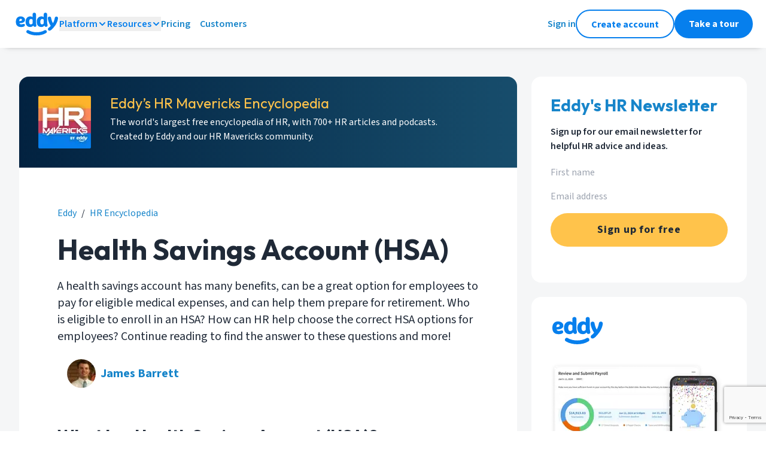

--- FILE ---
content_type: text/html; charset=utf-8
request_url: https://eddy.com/hr-encyclopedia/health-savings-account-hsa/
body_size: 36580
content:
<!DOCTYPE html><html lang="en" class="__variable_1fdbab __variable_a213da __variable_d28b19"><head><meta charSet="utf-8"/><meta name="viewport" content="width=device-width, initial-scale=1"/><link rel="preload" href="/_next/static/media/0a86735c6520d94f-s.p.woff2" as="font" crossorigin="" type="font/woff2"/><link rel="preload" href="/_next/static/media/9cf9c6e84ed13b5e-s.p.woff2" as="font" crossorigin="" type="font/woff2"/><link rel="preload" href="/_next/static/media/c7f848bed9dd25a3-s.p.woff2" as="font" crossorigin="" type="font/woff2"/><link rel="stylesheet" href="/_next/static/css/78a88438aef24a5b.css" data-precedence="next"/><link rel="stylesheet" href="/_next/static/css/a9d63f3483128e08.css" data-precedence="next"/><link rel="preload" as="script" fetchPriority="low" href="/_next/static/chunks/webpack-c7fd76ed95ce28ba.js"/><script src="/_next/static/chunks/fd9d1056-6f22ed44e8e3480b.js" async=""></script><script src="/_next/static/chunks/2117-8f63e8c4ffd55963.js" async=""></script><script src="/_next/static/chunks/main-app-dd9357982cbe95c2.js" async=""></script><script src="/_next/static/chunks/5878-7f2ec81357411e3a.js" async=""></script><script src="/_next/static/chunks/4609-ae2a8c20f580b208.js" async=""></script><script src="/_next/static/chunks/3464-634c2a5605b66ba1.js" async=""></script><script src="/_next/static/chunks/2972-b1bdec57a6333ea2.js" async=""></script><script src="/_next/static/chunks/8011-8272f4d46d1f960f.js" async=""></script><script src="/_next/static/chunks/4371-00db74a8351528f5.js" async=""></script><script src="/_next/static/chunks/2864-8b8cf7d4dad2c7e1.js" async=""></script><script src="/_next/static/chunks/9577-8efb92e81364a0bd.js" async=""></script><script src="/_next/static/chunks/app/(standard)/layout-7d1c884e702374cb.js" async=""></script><script src="/_next/static/chunks/8187-f7512a0fb061a0b6.js" async=""></script><script src="/_next/static/chunks/app/not-found-718cd7e9942d448e.js" async=""></script><script async="" type="text/javascript" src="/scripts/eddy-menu.min.js"></script><script src="/_next/static/chunks/9752-97744faa818a9b5f.js" async=""></script><script src="/_next/static/chunks/4448-33e916b58d82e572.js" async=""></script><script src="/_next/static/chunks/app/(standard)/hr-encyclopedia/%5BarticleSlug%5D/page-5613be2bdc0f7cdb.js" async=""></script><link rel="preload" href="https://www.googletagmanager.com/gtm.js?id=GTM-KRR2X7C&amp;l=dataLayer" as="script"/><title>Health Savings Account (HSA): Benefits of Offering</title><meta name="description" content="A health savings account has many benefits, can be a great option for employees to pay for eligible medical expenses, and can help them prepare for retirement. Who is eligible to enroll in an HSA? How can HR help choose the correct HSA options for employees? Continue reading to find the answer to these questions and more!"/><meta name="publisher" content="Eddy"/><link rel="canonical" href="https://eddy.com/hr-encyclopedia/health-savings-account-hsa/"/><meta name="google-site-verification" content="WA88yShCueW_wolBKZYSTfx61KxOcZsKCdriqd23EpM"/><meta property="og:title" content="Health Savings Account (HSA): Benefits of Offering"/><meta property="og:description" content="A health savings account has many benefits, can be a great option for employees to pay for eligible medical expenses, and can help them prepare for retirement. Who is eligible to enroll in an HSA? How can HR help choose the correct HSA options for employees? Continue reading to find the answer to these questions and more!"/><meta property="og:url" content="https://eddy.com/hr-encyclopedia/health-savings-account-hsa/"/><meta property="og:site_name" content="EddySoftware"/><meta property="og:locale" content="en_US"/><meta property="og:image" content="https://eddy.com/seo-images/eddy-all-in-one-hr.png"/><meta property="og:image:type" content="image/png"/><meta property="og:image:width" content="2880"/><meta property="og:image:height" content="1420"/><meta property="og:type" content="article"/><meta name="twitter:card" content="summary_large_image"/><meta name="twitter:site" content="@eddyhrsoftware"/><meta name="twitter:title" content="Health Savings Account (HSA): Benefits of Offering"/><meta name="twitter:description" content="A health savings account has many benefits, can be a great option for employees to pay for eligible medical expenses, and can help them prepare for retirement. Who is eligible to enroll in an HSA? How can HR help choose the correct HSA options for employees? Continue reading to find the answer to these questions and more!"/><meta name="twitter:image" content="https://eddy.com/seo-images/eddy-all-in-one-hr.png"/><link rel="shortcut icon" href="https://eddy.com/icons/favicon-32.ico"/><link rel="icon" href="/favicon.ico" type="image/x-icon" sizes="32x32"/><link rel="icon" href="https://eddy.com/seo-images/eddy-logo-wide.svg"/><meta name="next-size-adjust"/><script>(self.__next_s=self.__next_s||[]).push(["https://www.googletagmanager.com/gtm.js?id=GTM-KRR2X7C&l=dataLayer",{"async":true}])</script><script>
  ((w, l, k) => {
    w[k] = w[k] || { stack: 'marketing', tagId: 'G-DGWG4X9NKJ', appTraffic: false, env: 'prod' };
    w[l] = w[l] || [];
    w[l].push({ appTraffic: false }); w[l].push({'gtm.start':new Date().getTime(), event:'gtm.js'}); })(window, 'dataLayer', 'eddy_ga');
  </script><meta itemProp="eddy-render" content="2025-08-27T21:23:02.361+00:00"/><meta itemProp="eddy-layout" content="standard"/><script src="/_next/static/chunks/polyfills-42372ed130431b0a.js" noModule=""></script></head><body class="w-full bg-[#ffffff]"><noscript><iframe src="https://www.googletagmanager.com/ns.html?id=GTM-KRR2X7C" height="0" width="0" style="display:none;visibility:hidden" hidden=""></iframe></noscript><div class="sticky left-0 top-0 z-50 bg-white-white px-6 py-4 shadow-small md:px-[24px]"><div class="hidden w-full flex-row items-center justify-between lg:flex"><div class="flex items-center gap-[24px]"><a href="https://eddy.com/" aria-label="Go to Eddy homepage"><svg width="75" height="40" viewBox="0 0 75 40" fill="none" xmlns="http://www.w3.org/2000/svg" class="text-theme-siteLogo"><g clip-path="url(#clip0_348_20)"><path d="M26.5312 25.1312C27.5125 25.1581 28.486 24.9504 29.3709 24.5253C30.2557 24.1003 31.0264 23.4702 31.6187 22.6875C31.8308 23.1692 32.0882 23.6296 32.3875 24.0625C32.6536 24.3388 32.9797 24.5502 33.3406 24.6802C33.7016 24.8103 34.0875 24.8555 34.4687 24.8125C34.7959 24.8261 35.1222 24.7699 35.4259 24.6476C35.7297 24.5253 36.0039 24.3397 36.2303 24.1032C36.4568 23.8667 36.6303 23.5847 36.7393 23.2759C36.8483 22.9672 36.8903 22.6388 36.8625 22.3125C36.8625 20.7375 36.125 19.875 36.125 17.4875V3.95625C36.125 2.025 34.7125 1.25 33.325 1.25C31.9375 1.25 30.4312 2.025 30.4312 3.95625V8.5875C29.3494 7.77611 28.0336 7.3375 26.6812 7.3375C23.1562 7.36875 18.75 9.61875 18.75 16.3125C18.75 23.0062 22.6375 25.1312 26.5312 25.1312ZM27.6937 11.7125C28.227 11.6877 28.7578 11.7985 29.2365 12.0346C29.7153 12.2707 30.1263 12.6243 30.4312 13.0625V19.0812C30.1045 19.579 29.6608 19.989 29.1389 20.2756C28.617 20.5622 28.0328 20.7165 27.4375 20.725C25.8562 20.725 24.6687 19.6937 24.6687 16.3125C24.6687 12.9312 26.25 11.7125 27.6937 11.7125Z" fill="currentColor"></path><path d="M70.2125 7.68748C68.7937 7.68748 67.8 8.52498 67.5375 10.1C67.02 13.1322 65.9975 16.0561 64.5125 18.75H64.45C62.9752 16.05 61.9632 13.1219 61.4562 10.0875C61.4113 9.42328 61.1122 8.80193 60.621 8.35261C60.1298 7.9033 59.4843 7.6606 58.8187 7.67498C56.8875 7.67498 55.95 8.92498 55.95 10.2812C55.95 13.725 58.3687 19.9687 60.8437 22.9625C60.2423 23.8118 59.5392 24.5842 58.75 25.2625C58.1687 25.7437 57.2062 26.4562 56.8187 26.875C56.3756 27.3712 56.125 28.0098 56.1125 28.675C56.0944 29.008 56.1467 29.3411 56.266 29.6526C56.3852 29.9641 56.5688 30.247 56.8046 30.4828C57.0404 30.7187 57.3233 30.9022 57.6348 31.0215C57.9463 31.1407 58.2794 31.193 58.6125 31.175C60.025 31.175 61.5062 30.1437 62.925 28.7937C64.9315 26.8196 66.7517 24.6647 68.3625 22.3562C70.5812 19.2312 72.9312 13.4687 72.9312 10.2812C72.9371 9.92828 72.8698 9.57792 72.7336 9.25225C72.5974 8.92658 72.3953 8.63265 72.1398 8.38898C71.8844 8.14531 71.5813 7.95718 71.2496 7.83644C70.9179 7.71571 70.5647 7.66499 70.2125 7.68748Z" fill="currentColor"></path><path d="M50.2062 30.6625C43.2562 34.9437 31.3249 34.9375 24.1499 30.6625C23.8512 30.4657 23.5158 30.3314 23.1638 30.2677C22.8119 30.2041 22.4507 30.2123 22.102 30.2919C21.7533 30.3715 21.4243 30.5209 21.1349 30.7311C20.8455 30.9413 20.6016 31.2078 20.418 31.5148C20.2343 31.8217 20.1147 32.1626 20.0663 32.517C20.018 32.8714 20.0418 33.2319 20.1365 33.5768C20.2312 33.9217 20.3947 34.2439 20.6172 34.5239C20.8397 34.804 21.1166 35.0361 21.4311 35.2062C25.8374 37.8437 31.5686 39.1625 37.2749 39.1625C42.9812 39.1625 48.6874 37.8375 52.9874 35.1937C53.5858 34.8249 54.0132 34.2335 54.1755 33.5496C54.3378 32.8657 54.2218 32.1453 53.853 31.5469C53.4842 30.9485 52.8928 30.5211 52.2089 30.3588C51.5249 30.1964 50.8046 30.3124 50.2062 30.6812V30.6625Z" fill="currentColor"></path><path d="M17.875 13.325C17.8774 13.0169 17.8501 12.7092 17.7938 12.4063C17.2563 9.24377 13.9375 7.36877 10.2938 7.36877C6.33125 7.36877 2.5 10 2.5 16.4125C2.5 23.1688 6.425 25.1625 11.3188 25.1625C13.6063 25.1625 17.6625 24.5375 17.6625 21.9438C17.6702 21.6732 17.6228 21.404 17.5234 21.1523C17.424 20.9006 17.2745 20.6717 17.084 20.4794C16.8935 20.2872 16.666 20.1356 16.4152 20.0339C16.1644 19.9321 15.8956 19.8823 15.625 19.8875C15.1532 19.9171 14.6881 20.0139 14.2438 20.175C13.3044 20.4712 12.3283 20.6352 11.3438 20.6625C10.025 20.6625 8.68125 20.1 8.33125 18.6375C11.15 18.8125 17.875 18.125 17.875 13.325ZM8.2 15.15V14.525C8.4 12.65 8.98125 11.4 10.55 11.4C11.9063 11.4 12.7625 12.1 12.7625 13.275C12.7375 15.2563 9.4625 15.2313 8.2 15.15Z" fill="currentColor"></path><path d="M54.7562 3.95625C54.7562 2.025 53.3375 1.25 51.9562 1.25C50.575 1.25 49.0562 2.025 49.0562 3.95625V8.5875C47.9744 7.77611 46.6585 7.3375 45.3062 7.3375C41.7937 7.3375 37.3875 9.5875 37.3875 16.2812C37.3875 22.975 41.25 25.1312 45.1625 25.1312C46.1437 25.1581 47.1172 24.9504 48.0021 24.5253C48.8869 24.1003 49.6576 23.4702 50.25 22.6875C50.462 23.1692 50.7194 23.6296 51.0187 24.0625C51.2875 24.3424 51.6177 24.5559 51.9833 24.6861C52.3489 24.8162 52.7398 24.8595 53.125 24.8125C53.4521 24.8261 53.7784 24.7699 54.0822 24.6476C54.3859 24.5253 54.6601 24.3397 54.8866 24.1032C55.113 23.8667 55.2865 23.5847 55.3955 23.2759C55.5045 22.9672 55.5465 22.6388 55.5187 22.3125C55.5187 20.7375 54.7812 19.875 54.7812 17.4875L54.7562 3.95625ZM49.0562 19.0812C48.7295 19.579 48.2857 19.989 47.7638 20.2756C47.2419 20.5622 46.6578 20.7165 46.0625 20.725C44.4875 20.725 43.2937 19.6937 43.2937 16.3125C43.2937 12.9312 44.875 11.7125 46.3187 11.7125C46.8519 11.6877 47.3827 11.7985 47.8615 12.0346C48.3402 12.2707 48.7513 12.6243 49.0562 13.0625V19.0812Z" fill="currentColor"></path></g></svg></a><div class="relative bg-white-white font-normal"><div class="my-auto "><button data-eddy-menu-section="Platform" class="eddyMenuDesktop eddyMenuSection flex flex-row items-center justify-start gap-2 text-[16px] font-semibold leading-[24px] text-theme-siteLogo hover:text-[#00578F] ">Platform<div class="pointer-events-none my-auto"><svg width="16" height="16" viewBox="0 0 16 16" fill="none" xmlns="http://www.w3.org/2000/svg" class="eddyMenuDesktop eddyMenuItems eddyMenuShowWhenExpanded" data-eddy-menu-section="Platform" data-eddy-menu-expanded="false"><path d="M4 10L8 6L12 10" stroke="currentColor" stroke-width="2" stroke-linecap="round" stroke-linejoin="round"></path></svg><svg width="16" height="16" viewBox="0 0 16 16" fill="none" xmlns="http://www.w3.org/2000/svg" class="eddyMenuDesktop eddyMenuItems eddyMenuHideWhenExpanded" data-eddy-menu-section="Platform" data-eddy-menu-expanded="false"><path d="M4 6L8 10L12 6" stroke="currentColor" stroke-width="2" stroke-linecap="round" stroke-linejoin="round"></path></svg></div></button></div><div class="eddyMenuItems eddyMenuDesktop eddyMenuShowWhenExpanded absolute -left-4 top-11 z-40 w-auto rounded-xl bg-white-white p-8 shadow-dialog" data-eddy-menu-section="Platform" data-eddy-menu-expanded="false"><div class="flex w-auto flex-col gap-4"><div class="bg-white-white font-normal"><a href="/product/payroll/" class="eddyMenuDesktop eddyMenuCloseOnClick group inline-block w-auto transform pr-4 text-[16px] text-base font-semibold leading-[24px] text-text-accent"><div class="flex flex-row items-center gap-2 whitespace-nowrap "><div class="rounded-full bg-background-accent-muted p-3 transition duration-100 group-hover:scale-110 "><svg fill="none" height="24" viewBox="0 0 24 24" width="24" xmlns="http://www.w3.org/2000/svg"><path clip-rule="evenodd" d="m4.8 4c-1.6429 0-2.8 1.44486-2.8 3v10c0 1.5551 1.1571 3 2.8 3h14.4c1.6429 0 2.8-1.4449 2.8-3v-10c0-1.55514-1.1571-3-2.8-3zm-.8 3c0-.654.45467-1 .8-1h1.78588l-2.58588 2.58588zm0 4.4143v1.1714l5.41433 5.4143h5.17137l5.4143-5.4143v-1.1715l-5.4142-5.4142h-5.17149zm0 3.9998 2.58591 2.5859h-1.78591c-.34533 0-.8-.346-.8-1zm13.4142 2.5859 2.5858-2.5858v1.5858c0 .654-.4547 1-.8 1zm2.5858-9.41418v-1.58582c0-.654-.4547-1-.8-1h-1.7858zm-8-.58582c-2.20914 0-4 1.79086-4 4 0 2.2091 1.79086 4 4 4 2.2091 0 4-1.7909 4-4 0-2.20914-1.7909-4-4-4zm-2 4c0-1.1046.8954-2 2-2s2 .8954 2 2-.8954 2-2 2-2-.8954-2-2z" fill="currentColor" fill-rule="evenodd"></path></svg></div><div class="transition duration-100 group-hover:text-[#00578F]">Payroll</div></div></a></div><div class="bg-white-white font-normal"><a href="/product/people-data-documents/" class="eddyMenuDesktop eddyMenuCloseOnClick group inline-block w-auto transform pr-4 text-[16px] text-base font-semibold leading-[24px] text-text-accent"><div class="flex flex-row items-center gap-2 whitespace-nowrap "><div class="rounded-full bg-background-accent-muted p-3 transition duration-100 group-hover:scale-110 "><svg fill="none" height="24" viewBox="0 0 24 24" width="24" xmlns="http://www.w3.org/2000/svg"><path clip-rule="evenodd" d="m9.00003 2c-2.94365 0-5.09091 2.70908-5.09091 5.73377 0 2.90293 1.97793 5.51523 4.73952 5.72073h-3.49239c-2.79056 0-4.84375 2.5244-4.84375 5.3637v2.1818c0 .5523.447715 1 1 1h15.375c.5523 0 1-.4477 1-1v-2.1818c0-2.8393-2.0532-5.3637-4.8437-5.3637h-3.49238c2.76158-.2055 4.73948-2.8178 4.73948-5.72073 0-3.02469-2.1472-5.73377-5.09087-5.73377zm-3.09091 5.73377c0-2.20409 1.51586-3.73377 3.09091-3.73377 1.57507 0 3.09087 1.52968 3.09087 3.73377 0 2.20408-1.5158 3.73373-3.09087 3.73373-1.57505 0-3.09091-1.52965-3.09091-3.73373zm-3.59662 11.08443c0-1.9807 1.38862-3.3637 2.84375-3.3637h7.68755c1.4551 0 2.8437 1.383 2.8437 3.3637v1.1818h-13.375zm16.3492-4.4966c.1482-.532.6996-.8432 1.2316-.695 2.2028.6136 3.7317 2.7509 3.7317 5.1916v2.1818c0 .5523-.4477 1-1 1h-3c-.5523 0-1-.4477-1-1s.4477-1 1-1h2v-1.1818c0-1.6316-1.0132-2.9153-2.2683-3.2649-.5321-.1482-.8432-.6996-.695-1.2317zm-2.3798-12.13565c-.5298-.15571-1.0856.14762-1.2413.6775s.1476 1.08566.6775 1.24137c1.2794.37597 2.3728 1.78913 2.3728 3.62895 0 1.84338-1.0921 3.25593-2.3715 3.62993-.5301.155-.8342.7104-.6792 1.2405.1549.5301.7103.8342 1.2404.6792 2.2672-.6628 3.8103-2.9669 3.8103-5.54963 0-2.58223-1.5467-4.88304-3.809-5.54782z" fill="currentColor" fill-rule="evenodd"></path></svg></div><div class="transition duration-100 group-hover:text-[#00578F]">Worker Data &amp; Documents</div></div></a></div><div class="bg-white-white font-normal"><a href="/product/hiring/" class="eddyMenuDesktop eddyMenuCloseOnClick group inline-block w-auto transform pr-4 text-[16px] text-base font-semibold leading-[24px] text-text-accent"><div class="flex flex-row items-center gap-2 whitespace-nowrap "><div class="rounded-full bg-background-accent-muted p-3 transition duration-100 group-hover:scale-110 "><svg fill="none" height="24" viewBox="0 0 24 24" width="24" xmlns="http://www.w3.org/2000/svg"><path clip-rule="evenodd" d="m11 1c-5.52285 0-10 4.47715-10 10 0 5.5228 4.47715 10 10 10 2.4013 0 4.6049-.8464 6.3287-2.2571l3.9641 3.9642c.3906.3905 1.0237.3905 1.4143 0 .3905-.3906.3905-1.0237 0-1.4143l-3.9642-3.9641c1.4107-1.7238 2.2571-3.9274 2.2571-6.3287 0-5.52285-4.4772-10-10-10zm-8 10c0-4.41828 3.58172-8 8-8 4.4183 0 8 3.58172 8 8 0 1.6063-.4734 3.1021-1.2884 4.3553-.5963-1.4453-2.0493-2.4462-3.7116-2.4462h-2.094c1.3844-.4453 2.2759-1.8857 2.2759-3.38442 0-1.80465-1.2926-3.52468-3.1818-3.52468-1.88933 0-3.18186 1.72003-3.18186 3.52468 0 1.49872.89149 2.93912 2.27596 3.38442h-2.0942c-1.66225 0-3.11529 1.0009-3.71164 2.4462-.81494-1.2532-1.28836-2.749-1.28836-4.3553zm13 5.8181c0 .1307.0251.2555.0707.37-1.3803 1.1323-3.1461 1.8119-5.0707 1.8119-1.92458 0-3.69043-.6796-5.07066-1.8119.04559-.1145.07066-.2393.07066-.37 0-1.0255.8662-1.909 2-1.909h6c1.1338 0 2 .8835 2 1.909zm-6.18176-7.29342c0-.98404.66116-1.52468 1.18186-1.52468.5206 0 1.1818.54064 1.1818 1.52468 0 .98402-.6612 1.52472-1.1818 1.52472-.5207 0-1.18186-.5407-1.18186-1.52472z" fill="currentColor" fill-rule="evenodd"></path></svg></div><div class="transition duration-100 group-hover:text-[#00578F]">Hiring</div></div></a></div><div class="bg-white-white font-normal"><a href="/product/onboarding/" class="eddyMenuDesktop eddyMenuCloseOnClick group inline-block w-auto transform pr-4 text-[16px] text-base font-semibold leading-[24px] text-text-accent"><div class="flex flex-row items-center gap-2 whitespace-nowrap "><div class="rounded-full bg-background-accent-muted p-3 transition duration-100 group-hover:scale-110 "><svg xmlns="http://www.w3.org/2000/svg" width="24" height="24" viewBox="0 0 24 24" fill="none"><path fill-rule="evenodd" clip-rule="evenodd" d="M9 2C7.89543 2 7 2.89543 7 4C5.34315 4 4 5.34315 4 7V19C4 20.6569 5.34315 22 7 22H17C18.6569 22 20 20.6569 20 19V7C20 5.34315 18.6569 4 17 4C17 2.89543 16.1046 2 15 2H9ZM17 6C17 7.10457 16.1046 8 15 8H9C7.89543 8 7 7.10457 7 6C6.44772 6 6 6.44772 6 7V19C6 19.5523 6.44772 20 7 20H17C17.5523 20 18 19.5523 18 19V7C18 6.44772 17.5523 6 17 6ZM9 4H15V6H9V4Z" fill="currentColor"></path></svg></div><div class="transition duration-100 group-hover:text-[#00578F]">Onboarding</div></div></a></div><div class="bg-white-white font-normal"><a href="/product/time-and-attendance/" class="eddyMenuDesktop eddyMenuCloseOnClick group inline-block w-auto transform pr-4 text-[16px] text-base font-semibold leading-[24px] text-text-accent"><div class="flex flex-row items-center gap-2 whitespace-nowrap "><div class="rounded-full bg-background-accent-muted p-3 transition duration-100 group-hover:scale-110 "><svg fill="none" height="24" viewBox="0 0 24 24" width="24" xmlns="http://www.w3.org/2000/svg"><path clip-rule="evenodd" d="m4 12c0-4.41828 3.58172-8 8-8 4.4183 0 8 3.58172 8 8 0 4.4183-3.5817 8-8 8-4.41828 0-8-3.5817-8-8zm8-10c-5.52285 0-10 4.47715-10 10 0 5.5228 4.47715 10 10 10 5.5228 0 10-4.4772 10-10 0-5.52285-4.4772-10-10-10zm1 5c0-.55228-.4477-1-1-1s-1 .44772-1 1v5c0 .2652.1054.5196.2929.7071l3 3c.3905.3905 1.0237.3905 1.4142 0s.3905-1.0237 0-1.4142l-2.7071-2.7071z" fill="currentColor" fill-rule="evenodd"></path></svg></div><div class="transition duration-100 group-hover:text-[#00578F]">Time &amp; Attendance</div></div></a></div></div></div></div><div class="relative bg-white-white font-normal"><div class="my-auto "><button data-eddy-menu-section="Resources" class="eddyMenuDesktop eddyMenuSection flex flex-row items-center justify-start gap-2 text-[16px] font-semibold leading-[24px] text-theme-siteLogo hover:text-[#00578F] ">Resources<div class="pointer-events-none my-auto"><svg width="16" height="16" viewBox="0 0 16 16" fill="none" xmlns="http://www.w3.org/2000/svg" class="eddyMenuDesktop eddyMenuItems eddyMenuShowWhenExpanded" data-eddy-menu-section="Resources" data-eddy-menu-expanded="false"><path d="M4 10L8 6L12 10" stroke="currentColor" stroke-width="2" stroke-linecap="round" stroke-linejoin="round"></path></svg><svg width="16" height="16" viewBox="0 0 16 16" fill="none" xmlns="http://www.w3.org/2000/svg" class="eddyMenuDesktop eddyMenuItems eddyMenuHideWhenExpanded" data-eddy-menu-section="Resources" data-eddy-menu-expanded="false"><path d="M4 6L8 10L12 6" stroke="currentColor" stroke-width="2" stroke-linecap="round" stroke-linejoin="round"></path></svg></div></button></div><div class="eddyMenuItems eddyMenuDesktop eddyMenuShowWhenExpanded absolute -left-4 top-11 z-40 w-auto rounded-xl bg-white-white p-8 shadow-dialog" data-eddy-menu-section="Resources" data-eddy-menu-expanded="false"><div class="flex w-auto flex-col gap-4"><div class="bg-white-white text-base font-normal text-text-neutral-secondary "><div class="my-auto flex h-4 flex-row items-center gap-2 text-[16px] font-semibold uppercase leading-[24px]"><svg xmlns="http://www.w3.org/2000/svg" width="16" height="16" viewBox="0 0 16 16" fill="none" class="my-auto h-4"><path fill-rule="evenodd" clip-rule="evenodd" d="M4 2C4 0.895431 4.89543 0 6 0H10C11.1046 0 12 0.89543 12 2V7H14C15.1046 7 16 7.89543 16 9V14C16 15.1046 15.1046 16 14 16H10H5H4H2C0.895431 16 0 15.1046 0 14V6C0 4.89543 0.895431 4 2 4H4V2ZM6 6H4H2V14H4H5H6H10H14V9H11H10V8V2L6 2V6ZM8 3H7V4V5H8H9V4V3H8ZM7 7H8H9V8V9H8H7V8V7ZM4 7H3V8V9H4H5V8V7H4ZM7 11H8H9V12V13H8H7V12V11ZM12 11H11V12V13H12H13V12V11H12ZM3 11H4H5V12V13H4H3V12V11Z" fill="currentColor"></path></svg>Company</div></div><div class="flex flex-col gap-4"><div class="bg-white-white font-normal"><a href="/about/" class="eddyMenuDesktop eddyMenuCloseOnClick group inline-block w-auto transform pr-4 text-[16px] text-base font-semibold leading-[24px] text-text-accent"><div class="flex flex-row items-center gap-2 whitespace-nowrap "><div class="transition duration-100 group-hover:text-[#00578F]">Our Story</div></div></a></div></div><div class="bg-white-white text-base font-normal text-text-neutral-secondary "><div class="my-auto flex h-4 flex-row items-center gap-2 text-[16px] font-semibold uppercase leading-[24px]"><svg width="16" height="16" viewBox="0 0 16 16" fill="none" xmlns="http://www.w3.org/2000/svg" class="my-auto h-4"><path fill-rule="evenodd" clip-rule="evenodd" d="M0 8C0 3.58172 3.58172 0 8 0C12.4183 0 16 3.58172 16 8C16 12.4183 12.4183 16 8 16C3.58172 16 0 12.4183 0 8ZM8 2C4.68629 2 2 4.68629 2 8C2 11.3137 4.68629 14 8 14C11.3137 14 14 11.3137 14 8C14 4.68629 11.3137 2 8 2ZM8.12986 5.51261C7.6012 5.42193 7.08422 5.72577 6.90623 6.23175C6.72295 6.75274 6.15204 7.02652 5.63105 6.84324C5.11006 6.65997 4.83628 6.08905 5.01956 5.56807C5.52117 4.14211 6.97812 3.28585 8.46797 3.5414C9.95764 3.79692 11.0459 5.08947 11.0439 6.60084V6.59991H10.0439L11.0439 6.6014C11.0432 7.83141 10.1338 8.61685 9.54859 9.00696C9.22546 9.22238 8.90944 9.37967 8.67815 9.48247C8.56109 9.5345 8.46214 9.57415 8.39012 9.60158C8.35403 9.61533 8.32446 9.62611 8.30248 9.63392L8.27528 9.64345L8.26615 9.64656L8.26274 9.64771L8.26133 9.64819L8.2607 9.6484C8.26041 9.6485 8.26012 9.64859 7.95125 8.72199L8.26012 9.64859C7.73618 9.82324 7.16986 9.54008 6.99521 9.01614C6.8209 8.49322 7.10262 7.92808 7.6246 7.75225L8.12986 5.51261ZM8.12986 5.51261C8.65851 5.60329 9.04469 6.06204 9.04389 6.59842L9.04389 6.59991C9.04389 6.76904 8.90379 7.03312 8.43919 7.34286C8.23732 7.47744 8.02834 7.58264 7.86588 7.65485C7.78607 7.69032 7.72095 7.7163 7.67813 7.73261C7.6568 7.74073 7.64125 7.74637 7.63246 7.74949L7.62468 7.75223L8.12986 5.51261ZM7.62714 7.7514C7.62742 7.7514 7.63059 7.76001 7.94377 8.69953L7.62766 7.75123L7.62714 7.7514ZM8 10.5C7.44772 10.5 7 10.9477 7 11.5C7 12.0523 7.44772 12.5 8 12.5C8.55228 12.5 9 12.0523 9 11.5C9 10.9477 8.55228 10.5 8 10.5Z" fill="currentColor"></path></svg>Support</div></div><div class="flex flex-col gap-4"><div class="bg-white-white font-normal"><a href="https://support.eddy.com/knowledge/" class="eddyMenuDesktop eddyMenuCloseOnClick group inline-block w-auto transform pr-4 text-[16px] text-base font-semibold leading-[24px] text-text-accent"><div class="flex flex-row items-center gap-2 whitespace-nowrap "><div class="transition duration-100 group-hover:text-[#00578F]">Help Center</div></div></a></div><div class="bg-white-white font-normal"><a href="/contact-support/" class="eddyMenuDesktop eddyMenuCloseOnClick group inline-block w-auto transform pr-4 text-[16px] text-base font-semibold leading-[24px] text-text-accent"><div class="flex flex-row items-center gap-2 whitespace-nowrap "><div class="transition duration-100 group-hover:text-[#00578F]">Contact Support</div></div></a></div></div><div class="bg-white-white text-base font-normal text-text-neutral-secondary "><div class="my-auto flex h-4 flex-row items-center gap-2 text-[16px] font-semibold uppercase leading-[24px]"><svg width="16" height="16" viewBox="0 0 16 16" fill="none" xmlns="http://www.w3.org/2000/svg" class="my-auto h-4"><path fill-rule="evenodd" clip-rule="evenodd" d="M1.33398 2.6665H5.33398C6.80674 2.6665 8.00065 3.86041 8.00065 5.33317V14.6665C8.00065 13.5619 7.10522 12.6665 6.00065 12.6665H1.33398V2.6665Z" stroke="currentColor" stroke-width="2" stroke-linecap="round" stroke-linejoin="round"></path><path fill-rule="evenodd" clip-rule="evenodd" d="M14.6667 2.6665H10.6667C9.19391 2.6665 8 3.86041 8 5.33317V14.6665C8 13.5619 8.89543 12.6665 10 12.6665H14.6667V2.6665Z" stroke="currentColor" stroke-width="2" stroke-linecap="round" stroke-linejoin="round"></path></svg>Learn</div></div><div class="flex flex-col gap-4"><div class="bg-white-white font-normal"><a href="/blog/" class="eddyMenuDesktop eddyMenuCloseOnClick group inline-block w-auto transform pr-4 text-[16px] text-base font-semibold leading-[24px] text-text-accent"><div class="flex flex-row items-center gap-2 whitespace-nowrap "><div class="transition duration-100 group-hover:text-[#00578F]">Blog</div></div></a></div><div class="bg-white-white font-normal"><a href="/hr-encyclopedia/" class="eddyMenuDesktop eddyMenuCloseOnClick group inline-block w-auto transform pr-4 text-[16px] text-base font-semibold leading-[24px] text-text-accent"><div class="flex flex-row items-center gap-2 whitespace-nowrap "><div class="transition duration-100 group-hover:text-[#00578F]">HR Encyclopedia</div></div></a></div><div class="bg-white-white font-normal"><a href="/podcast" class="eddyMenuDesktop eddyMenuCloseOnClick group inline-block w-auto transform pr-4 text-[16px] text-base font-semibold leading-[24px] text-text-accent"><div class="flex flex-row items-center gap-2 whitespace-nowrap "><div class="transition duration-100 group-hover:text-[#00578F]">HR Mavericks Podcast</div></div></a></div></div></div></div></div><div class="bg-white-white font-normal"><a href="/pricing/" class="eddyMenuDesktop eddyMenuCloseOnClick group inline-block w-auto transform pr-4 text-[16px] text-base font-semibold leading-[24px] text-text-accent"><div class="flex flex-row items-center gap-2 whitespace-nowrap "><div class="transition duration-100 group-hover:text-[#00578F]">Pricing</div></div></a></div><div class="bg-white-white font-normal"><a href="/customers/" class="eddyMenuDesktop eddyMenuCloseOnClick group inline-block w-auto transform pr-4 text-[16px] text-base font-semibold leading-[24px] text-text-accent"><div class="flex flex-row items-center gap-2 whitespace-nowrap "><div class="transition duration-100 group-hover:text-[#00578F]">Customers</div></div></a></div></div><div class="-mr-[2px] flex items-center gap-[24px]"><a href="https://app.eddy.com/" aria-label="Sign in to Eddy" class="text-[16px] text-base font-semibold leading-[24px] text-text-accent">Sign in</a><a class="h-[48px] rounded-[40px] bg-[#ffffff] px-6 pt-[11px] pb-[10px] text-[16px] font-bold leading-[24px] text-base border-solid border-2 border-theme-siteLogo text-theme-siteLogo" href="https://app.eddy.com/dr/create-account">Create account</a><a class="h-[48px] rounded-[40px] bg-theme-siteLogo px-6 py-3 text-[16px] font-bold leading-[24px] text-base text-white-white" href="/product-tour/">Take a tour</a></div></div><div class="w-full flex-row items-center justify-between max-lg:flex lg:hidden"><a href="https://eddy.com/" aria-label="Go to Eddy homepage"><svg width="75" height="40" viewBox="0 0 75 40" fill="none" xmlns="http://www.w3.org/2000/svg" class="text-theme-siteLogo"><g clip-path="url(#clip0_348_20)"><path d="M26.5312 25.1312C27.5125 25.1581 28.486 24.9504 29.3709 24.5253C30.2557 24.1003 31.0264 23.4702 31.6187 22.6875C31.8308 23.1692 32.0882 23.6296 32.3875 24.0625C32.6536 24.3388 32.9797 24.5502 33.3406 24.6802C33.7016 24.8103 34.0875 24.8555 34.4687 24.8125C34.7959 24.8261 35.1222 24.7699 35.4259 24.6476C35.7297 24.5253 36.0039 24.3397 36.2303 24.1032C36.4568 23.8667 36.6303 23.5847 36.7393 23.2759C36.8483 22.9672 36.8903 22.6388 36.8625 22.3125C36.8625 20.7375 36.125 19.875 36.125 17.4875V3.95625C36.125 2.025 34.7125 1.25 33.325 1.25C31.9375 1.25 30.4312 2.025 30.4312 3.95625V8.5875C29.3494 7.77611 28.0336 7.3375 26.6812 7.3375C23.1562 7.36875 18.75 9.61875 18.75 16.3125C18.75 23.0062 22.6375 25.1312 26.5312 25.1312ZM27.6937 11.7125C28.227 11.6877 28.7578 11.7985 29.2365 12.0346C29.7153 12.2707 30.1263 12.6243 30.4312 13.0625V19.0812C30.1045 19.579 29.6608 19.989 29.1389 20.2756C28.617 20.5622 28.0328 20.7165 27.4375 20.725C25.8562 20.725 24.6687 19.6937 24.6687 16.3125C24.6687 12.9312 26.25 11.7125 27.6937 11.7125Z" fill="currentColor"></path><path d="M70.2125 7.68748C68.7937 7.68748 67.8 8.52498 67.5375 10.1C67.02 13.1322 65.9975 16.0561 64.5125 18.75H64.45C62.9752 16.05 61.9632 13.1219 61.4562 10.0875C61.4113 9.42328 61.1122 8.80193 60.621 8.35261C60.1298 7.9033 59.4843 7.6606 58.8187 7.67498C56.8875 7.67498 55.95 8.92498 55.95 10.2812C55.95 13.725 58.3687 19.9687 60.8437 22.9625C60.2423 23.8118 59.5392 24.5842 58.75 25.2625C58.1687 25.7437 57.2062 26.4562 56.8187 26.875C56.3756 27.3712 56.125 28.0098 56.1125 28.675C56.0944 29.008 56.1467 29.3411 56.266 29.6526C56.3852 29.9641 56.5688 30.247 56.8046 30.4828C57.0404 30.7187 57.3233 30.9022 57.6348 31.0215C57.9463 31.1407 58.2794 31.193 58.6125 31.175C60.025 31.175 61.5062 30.1437 62.925 28.7937C64.9315 26.8196 66.7517 24.6647 68.3625 22.3562C70.5812 19.2312 72.9312 13.4687 72.9312 10.2812C72.9371 9.92828 72.8698 9.57792 72.7336 9.25225C72.5974 8.92658 72.3953 8.63265 72.1398 8.38898C71.8844 8.14531 71.5813 7.95718 71.2496 7.83644C70.9179 7.71571 70.5647 7.66499 70.2125 7.68748Z" fill="currentColor"></path><path d="M50.2062 30.6625C43.2562 34.9437 31.3249 34.9375 24.1499 30.6625C23.8512 30.4657 23.5158 30.3314 23.1638 30.2677C22.8119 30.2041 22.4507 30.2123 22.102 30.2919C21.7533 30.3715 21.4243 30.5209 21.1349 30.7311C20.8455 30.9413 20.6016 31.2078 20.418 31.5148C20.2343 31.8217 20.1147 32.1626 20.0663 32.517C20.018 32.8714 20.0418 33.2319 20.1365 33.5768C20.2312 33.9217 20.3947 34.2439 20.6172 34.5239C20.8397 34.804 21.1166 35.0361 21.4311 35.2062C25.8374 37.8437 31.5686 39.1625 37.2749 39.1625C42.9812 39.1625 48.6874 37.8375 52.9874 35.1937C53.5858 34.8249 54.0132 34.2335 54.1755 33.5496C54.3378 32.8657 54.2218 32.1453 53.853 31.5469C53.4842 30.9485 52.8928 30.5211 52.2089 30.3588C51.5249 30.1964 50.8046 30.3124 50.2062 30.6812V30.6625Z" fill="currentColor"></path><path d="M17.875 13.325C17.8774 13.0169 17.8501 12.7092 17.7938 12.4063C17.2563 9.24377 13.9375 7.36877 10.2938 7.36877C6.33125 7.36877 2.5 10 2.5 16.4125C2.5 23.1688 6.425 25.1625 11.3188 25.1625C13.6063 25.1625 17.6625 24.5375 17.6625 21.9438C17.6702 21.6732 17.6228 21.404 17.5234 21.1523C17.424 20.9006 17.2745 20.6717 17.084 20.4794C16.8935 20.2872 16.666 20.1356 16.4152 20.0339C16.1644 19.9321 15.8956 19.8823 15.625 19.8875C15.1532 19.9171 14.6881 20.0139 14.2438 20.175C13.3044 20.4712 12.3283 20.6352 11.3438 20.6625C10.025 20.6625 8.68125 20.1 8.33125 18.6375C11.15 18.8125 17.875 18.125 17.875 13.325ZM8.2 15.15V14.525C8.4 12.65 8.98125 11.4 10.55 11.4C11.9063 11.4 12.7625 12.1 12.7625 13.275C12.7375 15.2563 9.4625 15.2313 8.2 15.15Z" fill="currentColor"></path><path d="M54.7562 3.95625C54.7562 2.025 53.3375 1.25 51.9562 1.25C50.575 1.25 49.0562 2.025 49.0562 3.95625V8.5875C47.9744 7.77611 46.6585 7.3375 45.3062 7.3375C41.7937 7.3375 37.3875 9.5875 37.3875 16.2812C37.3875 22.975 41.25 25.1312 45.1625 25.1312C46.1437 25.1581 47.1172 24.9504 48.0021 24.5253C48.8869 24.1003 49.6576 23.4702 50.25 22.6875C50.462 23.1692 50.7194 23.6296 51.0187 24.0625C51.2875 24.3424 51.6177 24.5559 51.9833 24.6861C52.3489 24.8162 52.7398 24.8595 53.125 24.8125C53.4521 24.8261 53.7784 24.7699 54.0822 24.6476C54.3859 24.5253 54.6601 24.3397 54.8866 24.1032C55.113 23.8667 55.2865 23.5847 55.3955 23.2759C55.5045 22.9672 55.5465 22.6388 55.5187 22.3125C55.5187 20.7375 54.7812 19.875 54.7812 17.4875L54.7562 3.95625ZM49.0562 19.0812C48.7295 19.579 48.2857 19.989 47.7638 20.2756C47.2419 20.5622 46.6578 20.7165 46.0625 20.725C44.4875 20.725 43.2937 19.6937 43.2937 16.3125C43.2937 12.9312 44.875 11.7125 46.3187 11.7125C46.8519 11.6877 47.3827 11.7985 47.8615 12.0346C48.3402 12.2707 48.7513 12.6243 49.0562 13.0625V19.0812Z" fill="currentColor"></path></g></svg></a><div class="flex flex-row items-center gap-4"><a class="rounded-2xl bg-theme-siteLogo px-3 py-1 font-bold text-[16px] leading-[24px] text-white-white eddyMenuMobile eddyMenuVisibility eddyHideWhenMenuOpen mr-2" href="/product-tour/" data-eddy-menu-open="false">Take a tour</a><button id="btn-eddy-menu-icon-open-menu" class="eddyMenuMobile eddyMenuVisibility eddyHideWhenMenuOpen" aria-label="Show Menu" data-eddy-menu-open="false"><svg fill="none" height="24" viewBox="0 0 24 24" width="24" xmlns="http://www.w3.org/2000/svg" class="text-theme-gray-ultraDark"><path clip-rule="evenodd" d="m3 4c-.55228 0-1 .44772-1 1s.44772 1 1 1h18c.5523 0 1-.44772 1-1s-.4477-1-1-1zm-1 8c0-.5523.44772-1 1-1h18c.5523 0 1 .4477 1 1s-.4477 1-1 1h-18c-.55228 0-1-.4477-1-1zm0 7c0-.5523.44772-1 1-1h18c.5523 0 1 .4477 1 1s-.4477 1-1 1h-18c-.55228 0-1-.4477-1-1z" fill="currentColor" fill-rule="evenodd"></path></svg></button><button id="btn-eddy-menu-icon-close-menu" class="eddyMenuMobile eddyMenuVisibility eddyShowWhenMenuOpen" aria-label="Hide Menu" data-eddy-menu-open="false"><svg fill="none" height="24" viewBox="0 0 24 24" width="24" xmlns="http://www.w3.org/2000/svg" class="text-theme-gray-ultraDark"><path clip-rule="evenodd" d="m6.70711 5.29289c-.39053-.39052-1.02369-.39052-1.41422 0-.39052.39053-.39052 1.02369 0 1.41422l5.29291 5.29289-5.29291 5.2929c-.39052.3906-.39052 1.0237 0 1.4142.39053.3906 1.02369.3906 1.41422 0l5.29289-5.2929 5.2929 5.2929c.3905.3905 1.0236.3905 1.4142 0 .3905-.3906.3905-1.0237 0-1.4142l-5.2929-5.2929 5.2929-5.29289c.3906-.39053.3906-1.02369 0-1.41422-.3905-.39052-1.0236-.39052-1.4142 0l-5.2929 5.29291z" fill="currentColor" fill-rule="evenodd"></path></svg></button></div></div></div><div id="mobile-menu-modal" class="eddyMenuMobile eddyMenuVisibility eddyShowWhenMenuOpen fixed bottom-0 left-0 right-0 top-[72px] z-[600] flex overflow-auto overscroll-contain p-0 lg:hidden"><div class="m-0 w-full"><div id="mobile-menu-items" class="eddyMenuMobile eddyMenuVisibility eddyShowWhenMenuOpen min-h-[calc(100%)] w-full bg-white-white p-6 lg:hidden" data-eddy-menu-open="false"><div class="flex flex-col gap-6"><div class="bg-white-white font-semibold text-xl+1"><div class="my-auto"><button data-eddy-menu-section="Platform" class="eddyMenuMobile eddyMenuSection flex flex-row items-center justify-start gap-2 font-semibold text-theme-siteLogo">Platform<div class="pointer-events-none my-auto"><svg width="16" height="16" viewBox="0 0 16 16" fill="none" xmlns="http://www.w3.org/2000/svg" class="eddyMenuMobile eddyMenuItems eddyMenuShowWhenExpanded" data-eddy-menu-section="Platform" data-eddy-menu-expanded="false"><path d="M4 10L8 6L12 10" stroke="currentColor" stroke-width="2" stroke-linecap="round" stroke-linejoin="round"></path></svg><svg width="16" height="16" viewBox="0 0 16 16" fill="none" xmlns="http://www.w3.org/2000/svg" class="eddyMenuMobile eddyMenuItems eddyMenuHideWhenExpanded" data-eddy-menu-section="Platform" data-eddy-menu-expanded="false"><path d="M4 6L8 10L12 6" stroke="currentColor" stroke-width="2" stroke-linecap="round" stroke-linejoin="round"></path></svg></div></button></div></div><div class="eddyMenuMobile eddyMenuItems eddyMenuShowWhenExpanded flex flex-col gap-4" data-eddy-menu-section="Platform" data-eddy-menu-expanded="false"><div class="bg-white-white font-semibold text-lg ml-4"><a href="/product/payroll/" class="eddyMenuMobile eddyMenuCloseOnClick inline-block w-auto pr-4 font-semibold text-theme-siteLogo"><div class="flex flex-row items-center gap-2"><div class="rounded-full bg-background-accent-muted p-3"><svg fill="none" height="24" viewBox="0 0 24 24" width="24" xmlns="http://www.w3.org/2000/svg"><path clip-rule="evenodd" d="m4.8 4c-1.6429 0-2.8 1.44486-2.8 3v10c0 1.5551 1.1571 3 2.8 3h14.4c1.6429 0 2.8-1.4449 2.8-3v-10c0-1.55514-1.1571-3-2.8-3zm-.8 3c0-.654.45467-1 .8-1h1.78588l-2.58588 2.58588zm0 4.4143v1.1714l5.41433 5.4143h5.17137l5.4143-5.4143v-1.1715l-5.4142-5.4142h-5.17149zm0 3.9998 2.58591 2.5859h-1.78591c-.34533 0-.8-.346-.8-1zm13.4142 2.5859 2.5858-2.5858v1.5858c0 .654-.4547 1-.8 1zm2.5858-9.41418v-1.58582c0-.654-.4547-1-.8-1h-1.7858zm-8-.58582c-2.20914 0-4 1.79086-4 4 0 2.2091 1.79086 4 4 4 2.2091 0 4-1.7909 4-4 0-2.20914-1.7909-4-4-4zm-2 4c0-1.1046.8954-2 2-2s2 .8954 2 2-.8954 2-2 2-2-.8954-2-2z" fill="currentColor" fill-rule="evenodd"></path></svg></div>Payroll</div></a></div><div class="bg-white-white font-semibold text-lg ml-4"><a href="/product/people-data-documents/" class="eddyMenuMobile eddyMenuCloseOnClick inline-block w-auto pr-4 font-semibold text-theme-siteLogo"><div class="flex flex-row items-center gap-2"><div class="rounded-full bg-background-accent-muted p-3"><svg fill="none" height="24" viewBox="0 0 24 24" width="24" xmlns="http://www.w3.org/2000/svg"><path clip-rule="evenodd" d="m9.00003 2c-2.94365 0-5.09091 2.70908-5.09091 5.73377 0 2.90293 1.97793 5.51523 4.73952 5.72073h-3.49239c-2.79056 0-4.84375 2.5244-4.84375 5.3637v2.1818c0 .5523.447715 1 1 1h15.375c.5523 0 1-.4477 1-1v-2.1818c0-2.8393-2.0532-5.3637-4.8437-5.3637h-3.49238c2.76158-.2055 4.73948-2.8178 4.73948-5.72073 0-3.02469-2.1472-5.73377-5.09087-5.73377zm-3.09091 5.73377c0-2.20409 1.51586-3.73377 3.09091-3.73377 1.57507 0 3.09087 1.52968 3.09087 3.73377 0 2.20408-1.5158 3.73373-3.09087 3.73373-1.57505 0-3.09091-1.52965-3.09091-3.73373zm-3.59662 11.08443c0-1.9807 1.38862-3.3637 2.84375-3.3637h7.68755c1.4551 0 2.8437 1.383 2.8437 3.3637v1.1818h-13.375zm16.3492-4.4966c.1482-.532.6996-.8432 1.2316-.695 2.2028.6136 3.7317 2.7509 3.7317 5.1916v2.1818c0 .5523-.4477 1-1 1h-3c-.5523 0-1-.4477-1-1s.4477-1 1-1h2v-1.1818c0-1.6316-1.0132-2.9153-2.2683-3.2649-.5321-.1482-.8432-.6996-.695-1.2317zm-2.3798-12.13565c-.5298-.15571-1.0856.14762-1.2413.6775s.1476 1.08566.6775 1.24137c1.2794.37597 2.3728 1.78913 2.3728 3.62895 0 1.84338-1.0921 3.25593-2.3715 3.62993-.5301.155-.8342.7104-.6792 1.2405.1549.5301.7103.8342 1.2404.6792 2.2672-.6628 3.8103-2.9669 3.8103-5.54963 0-2.58223-1.5467-4.88304-3.809-5.54782z" fill="currentColor" fill-rule="evenodd"></path></svg></div>Worker Data &amp; Documents</div></a></div><div class="bg-white-white font-semibold text-lg ml-4"><a href="/product/hiring/" class="eddyMenuMobile eddyMenuCloseOnClick inline-block w-auto pr-4 font-semibold text-theme-siteLogo"><div class="flex flex-row items-center gap-2"><div class="rounded-full bg-background-accent-muted p-3"><svg fill="none" height="24" viewBox="0 0 24 24" width="24" xmlns="http://www.w3.org/2000/svg"><path clip-rule="evenodd" d="m11 1c-5.52285 0-10 4.47715-10 10 0 5.5228 4.47715 10 10 10 2.4013 0 4.6049-.8464 6.3287-2.2571l3.9641 3.9642c.3906.3905 1.0237.3905 1.4143 0 .3905-.3906.3905-1.0237 0-1.4143l-3.9642-3.9641c1.4107-1.7238 2.2571-3.9274 2.2571-6.3287 0-5.52285-4.4772-10-10-10zm-8 10c0-4.41828 3.58172-8 8-8 4.4183 0 8 3.58172 8 8 0 1.6063-.4734 3.1021-1.2884 4.3553-.5963-1.4453-2.0493-2.4462-3.7116-2.4462h-2.094c1.3844-.4453 2.2759-1.8857 2.2759-3.38442 0-1.80465-1.2926-3.52468-3.1818-3.52468-1.88933 0-3.18186 1.72003-3.18186 3.52468 0 1.49872.89149 2.93912 2.27596 3.38442h-2.0942c-1.66225 0-3.11529 1.0009-3.71164 2.4462-.81494-1.2532-1.28836-2.749-1.28836-4.3553zm13 5.8181c0 .1307.0251.2555.0707.37-1.3803 1.1323-3.1461 1.8119-5.0707 1.8119-1.92458 0-3.69043-.6796-5.07066-1.8119.04559-.1145.07066-.2393.07066-.37 0-1.0255.8662-1.909 2-1.909h6c1.1338 0 2 .8835 2 1.909zm-6.18176-7.29342c0-.98404.66116-1.52468 1.18186-1.52468.5206 0 1.1818.54064 1.1818 1.52468 0 .98402-.6612 1.52472-1.1818 1.52472-.5207 0-1.18186-.5407-1.18186-1.52472z" fill="currentColor" fill-rule="evenodd"></path></svg></div>Hiring</div></a></div><div class="bg-white-white font-semibold text-lg ml-4"><a href="/product/onboarding/" class="eddyMenuMobile eddyMenuCloseOnClick inline-block w-auto pr-4 font-semibold text-theme-siteLogo"><div class="flex flex-row items-center gap-2"><div class="rounded-full bg-background-accent-muted p-3"><svg xmlns="http://www.w3.org/2000/svg" width="24" height="24" viewBox="0 0 24 24" fill="none"><path fill-rule="evenodd" clip-rule="evenodd" d="M9 2C7.89543 2 7 2.89543 7 4C5.34315 4 4 5.34315 4 7V19C4 20.6569 5.34315 22 7 22H17C18.6569 22 20 20.6569 20 19V7C20 5.34315 18.6569 4 17 4C17 2.89543 16.1046 2 15 2H9ZM17 6C17 7.10457 16.1046 8 15 8H9C7.89543 8 7 7.10457 7 6C6.44772 6 6 6.44772 6 7V19C6 19.5523 6.44772 20 7 20H17C17.5523 20 18 19.5523 18 19V7C18 6.44772 17.5523 6 17 6ZM9 4H15V6H9V4Z" fill="currentColor"></path></svg></div>Onboarding</div></a></div><div class="bg-white-white font-semibold text-lg ml-4"><a href="/product/time-and-attendance/" class="eddyMenuMobile eddyMenuCloseOnClick inline-block w-auto pr-4 font-semibold text-theme-siteLogo"><div class="flex flex-row items-center gap-2"><div class="rounded-full bg-background-accent-muted p-3"><svg fill="none" height="24" viewBox="0 0 24 24" width="24" xmlns="http://www.w3.org/2000/svg"><path clip-rule="evenodd" d="m4 12c0-4.41828 3.58172-8 8-8 4.4183 0 8 3.58172 8 8 0 4.4183-3.5817 8-8 8-4.41828 0-8-3.5817-8-8zm8-10c-5.52285 0-10 4.47715-10 10 0 5.5228 4.47715 10 10 10 5.5228 0 10-4.4772 10-10 0-5.52285-4.4772-10-10-10zm1 5c0-.55228-.4477-1-1-1s-1 .44772-1 1v5c0 .2652.1054.5196.2929.7071l3 3c.3905.3905 1.0237.3905 1.4142 0s.3905-1.0237 0-1.4142l-2.7071-2.7071z" fill="currentColor" fill-rule="evenodd"></path></svg></div>Time &amp; Attendance</div></a></div></div><div class="bg-white-white font-semibold text-xl+1"><div class="my-auto"><button data-eddy-menu-section="Resources" class="eddyMenuMobile eddyMenuSection flex flex-row items-center justify-start gap-2 font-semibold text-theme-siteLogo">Resources<div class="pointer-events-none my-auto"><svg width="16" height="16" viewBox="0 0 16 16" fill="none" xmlns="http://www.w3.org/2000/svg" class="eddyMenuMobile eddyMenuItems eddyMenuShowWhenExpanded" data-eddy-menu-section="Resources" data-eddy-menu-expanded="false"><path d="M4 10L8 6L12 10" stroke="currentColor" stroke-width="2" stroke-linecap="round" stroke-linejoin="round"></path></svg><svg width="16" height="16" viewBox="0 0 16 16" fill="none" xmlns="http://www.w3.org/2000/svg" class="eddyMenuMobile eddyMenuItems eddyMenuHideWhenExpanded" data-eddy-menu-section="Resources" data-eddy-menu-expanded="false"><path d="M4 6L8 10L12 6" stroke="currentColor" stroke-width="2" stroke-linecap="round" stroke-linejoin="round"></path></svg></div></button></div></div><div class="eddyMenuMobile eddyMenuItems eddyMenuShowWhenExpanded flex flex-col gap-4" data-eddy-menu-section="Resources" data-eddy-menu-expanded="false"><div class="bg-white-white text-base font-semibold text-text-neutral-secondary text-lg ml-4"><div class="my-auto flex h-4 flex-row items-center gap-2 uppercase"><svg xmlns="http://www.w3.org/2000/svg" width="16" height="16" viewBox="0 0 16 16" fill="none" class="my-auto h-4"><path fill-rule="evenodd" clip-rule="evenodd" d="M4 2C4 0.895431 4.89543 0 6 0H10C11.1046 0 12 0.89543 12 2V7H14C15.1046 7 16 7.89543 16 9V14C16 15.1046 15.1046 16 14 16H10H5H4H2C0.895431 16 0 15.1046 0 14V6C0 4.89543 0.895431 4 2 4H4V2ZM6 6H4H2V14H4H5H6H10H14V9H11H10V8V2L6 2V6ZM8 3H7V4V5H8H9V4V3H8ZM7 7H8H9V8V9H8H7V8V7ZM4 7H3V8V9H4H5V8V7H4ZM7 11H8H9V12V13H8H7V12V11ZM12 11H11V12V13H12H13V12V11H12ZM3 11H4H5V12V13H4H3V12V11Z" fill="currentColor"></path></svg>Company</div></div><div class="ml-4 flex flex-col gap-4"><div class="bg-white-white font-semibold "><a href="/about/" class="eddyMenuMobile eddyMenuCloseOnClick inline-block w-auto pr-4 font-semibold text-theme-siteLogo"><div class="flex flex-row items-center gap-2">Our Story</div></a></div></div><div class="bg-white-white text-base font-semibold text-text-neutral-secondary text-lg ml-4"><div class="my-auto flex h-4 flex-row items-center gap-2 uppercase"><svg width="16" height="16" viewBox="0 0 16 16" fill="none" xmlns="http://www.w3.org/2000/svg" class="my-auto h-4"><path fill-rule="evenodd" clip-rule="evenodd" d="M0 8C0 3.58172 3.58172 0 8 0C12.4183 0 16 3.58172 16 8C16 12.4183 12.4183 16 8 16C3.58172 16 0 12.4183 0 8ZM8 2C4.68629 2 2 4.68629 2 8C2 11.3137 4.68629 14 8 14C11.3137 14 14 11.3137 14 8C14 4.68629 11.3137 2 8 2ZM8.12986 5.51261C7.6012 5.42193 7.08422 5.72577 6.90623 6.23175C6.72295 6.75274 6.15204 7.02652 5.63105 6.84324C5.11006 6.65997 4.83628 6.08905 5.01956 5.56807C5.52117 4.14211 6.97812 3.28585 8.46797 3.5414C9.95764 3.79692 11.0459 5.08947 11.0439 6.60084V6.59991H10.0439L11.0439 6.6014C11.0432 7.83141 10.1338 8.61685 9.54859 9.00696C9.22546 9.22238 8.90944 9.37967 8.67815 9.48247C8.56109 9.5345 8.46214 9.57415 8.39012 9.60158C8.35403 9.61533 8.32446 9.62611 8.30248 9.63392L8.27528 9.64345L8.26615 9.64656L8.26274 9.64771L8.26133 9.64819L8.2607 9.6484C8.26041 9.6485 8.26012 9.64859 7.95125 8.72199L8.26012 9.64859C7.73618 9.82324 7.16986 9.54008 6.99521 9.01614C6.8209 8.49322 7.10262 7.92808 7.6246 7.75225L8.12986 5.51261ZM8.12986 5.51261C8.65851 5.60329 9.04469 6.06204 9.04389 6.59842L9.04389 6.59991C9.04389 6.76904 8.90379 7.03312 8.43919 7.34286C8.23732 7.47744 8.02834 7.58264 7.86588 7.65485C7.78607 7.69032 7.72095 7.7163 7.67813 7.73261C7.6568 7.74073 7.64125 7.74637 7.63246 7.74949L7.62468 7.75223L8.12986 5.51261ZM7.62714 7.7514C7.62742 7.7514 7.63059 7.76001 7.94377 8.69953L7.62766 7.75123L7.62714 7.7514ZM8 10.5C7.44772 10.5 7 10.9477 7 11.5C7 12.0523 7.44772 12.5 8 12.5C8.55228 12.5 9 12.0523 9 11.5C9 10.9477 8.55228 10.5 8 10.5Z" fill="currentColor"></path></svg>Support</div></div><div class="ml-4 flex flex-col gap-4"><div class="bg-white-white font-semibold "><a href="https://support.eddy.com/knowledge/" class="eddyMenuMobile eddyMenuCloseOnClick inline-block w-auto pr-4 font-semibold text-theme-siteLogo"><div class="flex flex-row items-center gap-2">Help Center</div></a></div><div class="bg-white-white font-semibold "><a href="/contact-support/" class="eddyMenuMobile eddyMenuCloseOnClick inline-block w-auto pr-4 font-semibold text-theme-siteLogo"><div class="flex flex-row items-center gap-2">Contact Support</div></a></div></div><div class="bg-white-white text-base font-semibold text-text-neutral-secondary text-lg ml-4"><div class="my-auto flex h-4 flex-row items-center gap-2 uppercase"><svg width="16" height="16" viewBox="0 0 16 16" fill="none" xmlns="http://www.w3.org/2000/svg" class="my-auto h-4"><path fill-rule="evenodd" clip-rule="evenodd" d="M1.33398 2.6665H5.33398C6.80674 2.6665 8.00065 3.86041 8.00065 5.33317V14.6665C8.00065 13.5619 7.10522 12.6665 6.00065 12.6665H1.33398V2.6665Z" stroke="currentColor" stroke-width="2" stroke-linecap="round" stroke-linejoin="round"></path><path fill-rule="evenodd" clip-rule="evenodd" d="M14.6667 2.6665H10.6667C9.19391 2.6665 8 3.86041 8 5.33317V14.6665C8 13.5619 8.89543 12.6665 10 12.6665H14.6667V2.6665Z" stroke="currentColor" stroke-width="2" stroke-linecap="round" stroke-linejoin="round"></path></svg>Learn</div></div><div class="ml-4 flex flex-col gap-4"><div class="bg-white-white font-semibold "><a href="/blog/" class="eddyMenuMobile eddyMenuCloseOnClick inline-block w-auto pr-4 font-semibold text-theme-siteLogo"><div class="flex flex-row items-center gap-2">Blog</div></a></div><div class="bg-white-white font-semibold "><a href="/hr-encyclopedia/" class="eddyMenuMobile eddyMenuCloseOnClick inline-block w-auto pr-4 font-semibold text-theme-siteLogo"><div class="flex flex-row items-center gap-2">HR Encyclopedia</div></a></div><div class="bg-white-white font-semibold "><a href="/podcast" class="eddyMenuMobile eddyMenuCloseOnClick inline-block w-auto pr-4 font-semibold text-theme-siteLogo"><div class="flex flex-row items-center gap-2">HR Mavericks Podcast</div></a></div></div></div><div class="bg-white-white font-semibold text-xl+1"><a href="/pricing/" class="eddyMenuMobile eddyMenuCloseOnClick inline-block w-auto pr-4 font-semibold text-theme-siteLogo"><div class="flex flex-row items-center gap-2">Pricing</div></a></div><div class="bg-white-white font-semibold text-xl+1"><a href="/customers/" class="eddyMenuMobile eddyMenuCloseOnClick inline-block w-auto pr-4 font-semibold text-theme-siteLogo"><div class="flex flex-row items-center gap-2">Customers</div></a></div><div class="bg-white-white font-semibold text-xl+1"><a href="https://app.eddy.com/dr/login" class="eddyMenuMobile eddyMenuCloseOnClick inline-block w-auto pr-4 font-semibold text-theme-siteLogo"><div class="flex flex-row items-center gap-2">Sign In</div></a></div><div class="bg-white-white pt-4"><a class="h-[48px] rounded-[40px] bg-[#ffffff] px-6 pt-[11px] pb-[10px] text-[16px] font-bold leading-[24px] text-base border-solid border-2 border-theme-siteLogo text-theme-siteLogo" href="https://app.eddy.com/dr/create-account">Create account</a></div><div class="bg-white-white pt-4"><a class="h-[48px] rounded-[40px] bg-theme-siteLogo px-6 py-3 text-[16px] font-bold leading-[24px] text-base text-white-white" href="/product-tour/">Take a tour</a></div></div></div></div></div><!--$!--><template data-dgst="BAILOUT_TO_CLIENT_SIDE_RENDERING"></template><!--/$--><div class="scrolling-body md:min-h-[calc(100vh-357px)]"><script type="application/ld+json">[{"@context":"https://schema.org","@type":"FAQPage","mainEntity":[{"@type":"Question","name":"How do employees make contributions to their health savings accounts?","acceptedAnswer":{"@type":"Answer","text":"It is common for employee HSA contributions to be made through payroll tax-free deductions. An employer may allow an employee to make a lump-sum contribution to an HSA or as recurring automatic deductions. Employees may only contribute to an HSA if they are enrolled in a high deductible health plan. It’s also important for employees to recognize that HSA contributions are limited each year."}},{"@type":"Question","name":"Is a health savings account the same as a health reimbursement account?","acceptedAnswer":{"@type":"Answer","text":"HSAs and HRAs are not the same. A health reimbursement account (HRA) may be linked to a high deductible health plan but it doesn’t work like an HSA. HRAs are funded by employers, meaning employees cannot make contributions. HSA funds can be used after termination or retirement, whereas this is not always the case with HRAs."}},{"@type":"Question","name":"Is a health savings account the same as a 401k?","acceptedAnswer":{"@type":"Answer","text":"An HSA (used to pay for expenses that are health-related) is not the same as a 401k because it isn’t a retirement plan. Employees contribute to a 401k for the specific purpose for saving for retirement."}},{"@type":"Question","name":"What are the tax advantages of an HSA?","acceptedAnswer":{"@type":"Answer","text":"Contributions towards an HSA “are not subject to withholding from wages for income tax or subject to the Federal Insurance Contributions Act (FICA), the Federal Unemployment Tax Act (FUTA), or the Railroad Retirement Tax Act.” HSA funds, along with payments toward eligible medical costs, are not taxed."}}]},{"@context":"https://schema.org","@type":"BreadcrumbList","@id":"https://eddy.com/hr-encyclopedia/health-savings-account-hsa#breadcrumb","itemListElement":[{"@type":"ListItem","position":1,"item":{"@id":"https://eddy.com","name":"Eddy"}},{"@type":"ListItem","position":2,"item":{"@id":"https://eddy.com/hr-encyclopedia","name":"HR Encyclopedia"}},{"@type":"ListItem","position":3,"item":{"@id":"https://eddy.com/hr-encyclopedia/health-savings-account-hsa","name":"Health Savings Account (HSA): Benefits of Offering"}}]},{"@context":"https://schema.org","@type":"Article","@id":"https://eddy.com/hr-encyclopedia/health-savings-account-hsa/#Article","url":"https://eddy.com/hr-encyclopedia/health-savings-account-hsa/","inLanguage":"en-US","mainEntityOfPage":"https://eddy.com/hr-encyclopedia/health-savings-account-hsa/","headline":"Health Savings Account (HSA): Benefits of Offering","description":"A health savings account has many benefits, can be a great option for employees to pay for eligible medical expenses, and can help them prepare for retirement. Who is eligible to enroll in an HSA? How can HR help choose the correct HSA options for employees? Continue reading to find the answer to these questions and more!","articleBody":"What Is a Health Savings Account (HSA)?\n\nA health savings account is a pretax savings account that allows employees to pay for qualified medical expenses such as coinsurance, copayments, deductibles and other permitted IRS-defined medical expenses. Funds cannot be used to pay for health plan premiums but can be used to pay for eligible medical expenses of covered dependents on a plan. An HSA can only be used by employees if they enroll in a high-deductible health plan (HDHP).\n\nWhat Are the Benefits of Offering a Health Savings Account (HSA) to Employees?\n\nThere are several benefits to offering an HSA to employees. A few include the ability of funds to rollover each year, which differs from a flexible spending account, as well as various tax savings and retirement savings.\n\nRollover. Although there are annual contribution limits that employees can make to an HSA, the amounts they contribute rolls over each year. The ability to use funds for future expenses makes the HSA an attractive option in comparison to a flexible spending account (FSA) which does not allow employees to carry over funds.\n\nTax savings. Contributions made to an HSA are not subject to federal income tax, which allows employees to lower their healthcare costs and save for the future. HSA contributions grow tax free. If the expenses paid by an HSA are defined as medical eligible, the capital gains, contributions and withdrawals are 100% tax free. Earned interest is tax-deferred and employees may also have the option to invest.\n\nTool for retirement. Aside from the short-term benefit of paying for healthcare expenses through pre-tax money, an HSA can be an excellent tool for retirement. An HSA also offers tax savings. This means that earnings from contributed pre-tax money can be withdrawn to cover eligible medical expenses now and after the age of 65. Contributions can be used for non-medical expenses after the age of 65.\n\nWho Is Eligible for a Health Savings Account?\n\nIf an employer offers a high deductible health plan and employees enroll in it, they should be able to take advantage of enrolling in an HSA. Those who are enrolled in Medicare or Medicaid are not able to enroll in an HSA.\n\nHigh Deductible Health Plan (HDHP)\n\nAn employee that is enrolled in an HDHP is able to open up an account and contribute to an HSA. However, a few factors may result in an employee becoming ineligible. The following examples provide more detail on this subject, such as the ineligibility of those enrolled in Medicare or Medicaid.\n\nThose Not Enrolled in Medicare or Medicaid\n\nIf an employee enrolls in Social Security, this automatically enrolls them in Medicare, making them ineligible for an HSA account or making contributions to an HSA. If an employee has an existing HSA and enrolls in Medicare, they can no longer make contributions. Those about to enroll in Medicare may face tax penalties if they contributed to an HSA in the six months before enrolling in Medicare. As Kevin Robertson said, you might consider educating employees over the “age of 65 and encouraging them to plan to stop payments six months before they enroll in Medicare, and to remind them that enrolling in Social Security, which some employees do while still working, automatically causes enrollment in Medicare Part A.”\n\nHow Can HR Choose the Right Health Savings Account Options for Employees?\n\nA few of the methods HR can use to choose the right HSA for employees include checking with your current provider or a broker, verifying available investment options and reviewing/comparing associated fees.\n\nTip 1: Check With Your Current Provider\n\nAn HSA plan may already exist with your current health insurance provider. This can save you time in the long run as opposed to reviewing options with independent vendors. Having an option with an existing provider can also eliminate integration issues that could arise from choosing an independent vendor. If your company works with a benefits broker or a licensed insurance professional, they may be a good place to begin.\n\nTip 2: Are There Investment Options?\n\nDepending on the interests of your company, you may choose to investigate whether the vendors you are considering offer investment options. Investment options typically become available for employees after their balance reaches a certain threshold and could potentially allow workers to invest in mutual funds, stocks and bonds.\n\nTip 3: Be Aware of Fees\n\nThere are several fees you need to be aware of, such as stop payment fees, transfer fees, account fees, etc. By figuring these details out beforehand, you can choose the options that are low impact in regards to cost and ease of use.","publisher":{"@type":"Organization","name":"Eddy","url":"https://eddy.com","logo":{"@type":"ImageObject","url":"https://eddy.com/seo-images/eddy-logo-wide-xl.png","width":284,"height":156}}}]</script><div class="hidden justify-center bg-[#f5f6f7] px-8 py-8 pt-12 lg:flex"><div class="max-w-[1000px]"><div class="flex h-[152px] max-w-[1000px] rounded-tl-2xl rounded-tr-2xl bg-gradient-to-r from-[#022240] to-[#174D6C] p-8"><div class="flex-none"><img alt="HR Mavericks" loading="lazy" width="88" height="88" decoding="async" data-nimg="1" style="color:transparent" srcSet="/_next/image/?url=%2Fimages%2Fhr-maverick-logo.png&amp;w=96&amp;q=75 1x, /_next/image/?url=%2Fimages%2Fhr-maverick-logo.png&amp;w=256&amp;q=75 2x" src="/_next/image/?url=%2Fimages%2Fhr-maverick-logo.png&amp;w=256&amp;q=75"/></div><div class="flex-1 pl-8"><div class="pb-[8px] font-outfit text-[24px] leading-[24px] text-[#FFC34B]">Eddy’s HR Mavericks Encyclopedia</div><div class="text-[16px] font-normal leading-[24px] text-[#ffffff]">The world&#x27;s largest free encyclopedia of HR, with 700+ HR articles and podcasts.</div><div class="text-[16px] font-normal leading-[24px] text-[#ffffff]">Created by Eddy and our HR Mavericks community.</div></div></div><div class="bg-[#ffffff] p-16"><div class="flex"><a href="/" aria-label="eddy.com" class="text-[16px] font-normal leading-6 text-[#1785CA] hover:bg-oldBlue-linkHighlight">Eddy</a><p class="pl-2 pr-2 text-[16px] font-normal leading-6 text-[#1F2937]">/</p><a href="/hr-encyclopedia/" aria-label="eddy.com/hr-encyclopedia" class="text-[16px] font-normal leading-6 text-[#1785CA] hover:bg-oldBlue-linkHighlight">HR Encyclopedia</a></div><h1 class="pb-6 pt-6 font-outfit text-[48px] font-bold leading-[48px] text-[#1F2937]">Health Savings Account (HSA)</h1><div class="pb-6 text-[20px] font-normal italic leading-[28px] text-[#1F2937]"><div class="anitaliased mb-4 text-[20px] leading-[28px] text-[#1F2937]">A health savings account has many benefits, can be a great option for employees to pay for eligible medical expenses, and can help them prepare for retirement. Who is eligible to enroll in an HSA? How can HR help choose the correct HSA options for employees? Continue reading to find the answer to these questions and more!</div></div><div class="-mt-[16px] flex pb-8"><div class="flex items-center pl-4"><div class="flex-none pr-2"><img alt="James Barrett" loading="lazy" width="48" height="48" decoding="async" data-nimg="1" class="rounded-full" style="color:transparent" srcSet="/_next/image/?url=https%3A%2F%2Fcdn.sanity.io%2Fimages%2Fgrix75fu%2Fproduction%2F6cf9d42135106328229eafc29e60a3a7109da074-308x308.jpg%3Fw%3D48%26h%3D48%26min-h%3D48%26min-w%3D48&amp;w=48&amp;q=75 1x, /_next/image/?url=https%3A%2F%2Fcdn.sanity.io%2Fimages%2Fgrix75fu%2Fproduction%2F6cf9d42135106328229eafc29e60a3a7109da074-308x308.jpg%3Fw%3D48%26h%3D48%26min-h%3D48%26min-w%3D48&amp;w=96&amp;q=75 2x" src="/_next/image/?url=https%3A%2F%2Fcdn.sanity.io%2Fimages%2Fgrix75fu%2Fproduction%2F6cf9d42135106328229eafc29e60a3a7109da074-308x308.jpg%3Fw%3D48%26h%3D48%26min-h%3D48%26min-w%3D48&amp;w=96&amp;q=75"/></div><a rel="author" href="/bio/james-barrett" aria-label="James Barrett" class="text-[20px] font-bold leading-[24px] tracking-[-1%] text-[#1785CA] hover:bg-oldBlue-linkHighlight">James Barrett</a></div></div><h2 class="anitaliased my-8 font-outfit text-[28px] font-bold leading-[32px] text-[#1F2937]" id="what-is-a-health-savings-account-(hsa)?">What Is a Health Savings Account (HSA)?</h2><div class="anitaliased mb-4 text-[20px] leading-[30px] text-[#1F2937]">A health savings account is a pretax savings account that allows employees to pay for qualified medical expenses such as coinsurance, copayments, deductibles and other permitted <a href="https://www.irs.gov/publications/p502#:~:text=Medical%20expenses%20are%20the%20costs,dentists%2C%20and%20other%20medical%20practitioners." class="text-[20px] leading-[30px] text-oldBlue underline underline-offset-6 antialiased hover:bg-oldBlue-linkHighlight">IRS</a>-defined medical expenses. Funds cannot be used to pay for health plan premiums but can be used to pay for eligible medical expenses of covered dependents on a plan. An HSA can only be used by employees if they enroll in a high-deductible health plan (HDHP).</div><h2 class="anitaliased my-8 font-outfit text-[28px] font-bold leading-[32px] text-[#1F2937]" id="what-are-the-benefits-of-offering-a-health-savings-account-(hsa)-to-employees?">What Are the Benefits of Offering a Health Savings Account (HSA) to Employees?</h2><div class="anitaliased mb-4 text-[20px] leading-[30px] text-[#1F2937]">There are several benefits to offering an HSA to employees. A few include the ability of funds to rollover each year, which differs from a <a href="https://eddy.com/hr-encyclopedia/flexible-spending-account-fsa/" class="text-[20px] leading-[30px] text-oldBlue underline underline-offset-6 antialiased hover:bg-oldBlue-linkHighlight">flexible spending account</a>, as well as various tax savings and retirement savings.</div><ul class="anitaliased mb-8 ml-5 list-outside list-disc leading-[30px] text-[#1F2937]"><li class="anitaliased text-[20px] leading-[30px] text-[#1F2937]"><strong>Rollover.</strong> Although there are annual contribution limits that employees can make to an HSA, the amounts they contribute rolls over each year. The ability to use funds for future expenses makes the HSA an attractive option in comparison to a <a href="https://eddy.com/hr-encyclopedia/flexible-spending-account-fsa/" class="text-[20px] leading-[30px] text-oldBlue underline underline-offset-6 antialiased hover:bg-oldBlue-linkHighlight">flexible spending account (FSA)</a> which does not allow employees to carry over funds.</li><li class="anitaliased text-[20px] leading-[30px] text-[#1F2937]"><strong>Tax savings.</strong> Contributions made to an HSA are not subject to federal income tax, which allows employees to lower their healthcare costs and save for the future. HSA contributions grow tax free. If the expenses paid by an HSA are defined as medical eligible, the capital gains, contributions and withdrawals are 100% tax free. Earned interest is tax-deferred and employees may also have the option to invest.</li><li class="anitaliased text-[20px] leading-[30px] text-[#1F2937]"><strong>Tool for retirement.</strong> Aside from the short-term benefit of paying for healthcare expenses through pre-tax money, an HSA can be an excellent tool for <a href="https://eddy.com/hr-encyclopedia/retirement-benefits/" class="text-[20px] leading-[30px] text-oldBlue underline underline-offset-6 antialiased hover:bg-oldBlue-linkHighlight">retirement</a>. An HSA also offers tax savings. This means that earnings from contributed pre-tax money can be withdrawn to cover eligible medical expenses now and after the age of 65. Contributions can be used for non-medical expenses after the age of 65.</li></ul><h2 class="anitaliased my-8 font-outfit text-[28px] font-bold leading-[32px] text-[#1F2937]" id="who-is-eligible-for-a-health-savings-account?">Who Is Eligible for a Health Savings Account?</h2><div class="anitaliased mb-4 text-[20px] leading-[30px] text-[#1F2937]">If an employer offers a high deductible health plan and employees enroll in it, they should be able to take advantage of enrolling in an HSA. Those who are enrolled in Medicare or Medicaid are not able to enroll in an HSA.</div><h3 class="anitaliased my-8 font-outfit text-[21px] font-bold leading-[24px] text-[#1F2937]" id="high-deductible-health-plan-(hdhp)">High Deductible Health Plan (HDHP)</h3><div class="anitaliased mb-4 text-[20px] leading-[30px] text-[#1F2937]">An employee that is enrolled in an HDHP is able to open up an account and contribute to an HSA. However, a few factors may result in an employee becoming ineligible. The following examples provide more detail on this subject, such as the ineligibility of those enrolled in Medicare or Medicaid.</div><h3 class="anitaliased my-8 font-outfit text-[21px] font-bold leading-[24px] text-[#1F2937]" id="those-not-enrolled-in-medicare-or-medicaid">Those Not Enrolled in Medicare or Medicaid</h3><div class="anitaliased mb-4 text-[20px] leading-[30px] text-[#1F2937]">If an employee enrolls in Social Security, this automatically enrolls them in Medicare, making them ineligible for an HSA account or making contributions to an HSA. If an employee has an existing HSA and enrolls in Medicare, they can no longer make contributions. Those about to enroll in Medicare may face tax penalties if they contributed to an HSA in the six months before enrolling in Medicare. As Kevin Robertson said, you might consider educating employees over the “<a href="https://www.shrm.org/resourcesandtools/hr-topics/benefits/pages/medicare-6-month-lookback-for-hsa-contributions.aspx" class="text-[20px] leading-[30px] text-oldBlue underline underline-offset-6 antialiased hover:bg-oldBlue-linkHighlight">age of 65</a> and encouraging them to plan to stop payments six months before they enroll in Medicare, and to remind them that enrolling in Social Security, which some employees do while still working, automatically causes enrollment in Medicare Part A.”</div><h2 class="anitaliased my-8 font-outfit text-[28px] font-bold leading-[32px] text-[#1F2937]" id="how-can-hr-choose-the-right-health-savings-account-options-for-employees?">How Can HR Choose the Right Health Savings Account Options for Employees?</h2><div class="anitaliased mb-4 text-[20px] leading-[30px] text-[#1F2937]">A few of the methods HR can use to choose the right HSA for employees include checking with your current provider or a broker, verifying available investment options and reviewing/comparing associated fees.</div><h3 class="anitaliased my-8 font-outfit text-[21px] font-bold leading-[24px] text-[#1F2937]" id="tip-1:-check-with-your-current-provider">Tip 1: Check With Your Current Provider</h3><div class="anitaliased mb-4 text-[20px] leading-[30px] text-[#1F2937]">An HSA plan may already exist with your current health insurance provider. This can save you time in the long run as opposed to reviewing options with independent vendors. Having an option with an existing provider can also eliminate integration issues that could arise from choosing an independent vendor. If your company works with a benefits broker or a licensed insurance professional, they may be a good place to begin.</div><h3 class="anitaliased my-8 font-outfit text-[21px] font-bold leading-[24px] text-[#1F2937]" id="tip-2:-are-there-investment-options?">Tip 2: Are There Investment Options?</h3><div class="anitaliased mb-4 text-[20px] leading-[30px] text-[#1F2937]">Depending on the interests of your company, you may choose to investigate whether the vendors you are considering offer investment options. Investment options typically become available for employees after their balance reaches a certain threshold and could potentially allow workers to invest in mutual funds, stocks and bonds.</div><h3 class="anitaliased my-8 font-outfit text-[21px] font-bold leading-[24px] text-[#1F2937]" id="tip-3:-be-aware-of-fees">Tip 3: Be Aware of Fees</h3><div class="anitaliased mb-4 text-[20px] leading-[30px] text-[#1F2937]">There are several fees you need to be aware of, such as stop payment fees, transfer fees, account fees, etc. By figuring these details out beforehand, you can choose the options that are low impact in regards to cost and ease of use.</div><div class="pb-2 pt-8 font-outfit text-[16px] font-semibold leading-[24px] text-[#1F2937]">Topics</div><div class="flex pb-12"><div><a href="/hr-encyclopedia/?topic=total-rewards" aria-label="Total Rewards"><button type="submit" aria-disabled="false" class="h-[32px] rounded-[16px] bg-[#F0F8FF]  pl-3 pr-3 text-[16px] font-semibold leading-[24px] tracking-wider text-[#1785CA]">Total Rewards</button></a></div><div class="pl-3"><a href="/hr-encyclopedia/?topic=employee-benefits" aria-label="Employee Benefits"><button type="submit" aria-disabled="false" class="h-[32px] rounded-[16px] bg-[#F0F8FF]  pl-3 pr-3 text-[16px] font-semibold leading-[24px] tracking-wider text-[#1785CA]">Employee Benefits</button></a></div></div><div class="rounded-2xl bg-[#F0F8FF] p-8"><div><div class="flex "><div class="flex-none"><img alt="James Barrett" loading="lazy" width="200" height="200" decoding="async" data-nimg="1" style="color:transparent" srcSet="/_next/image/?url=https%3A%2F%2Fcdn.sanity.io%2Fimages%2Fgrix75fu%2Fproduction%2F6cf9d42135106328229eafc29e60a3a7109da074-308x308.jpg%3Fw%3D200%26h%3D200%26min-h%3D200%26min-w%3D200&amp;w=256&amp;q=75 1x, /_next/image/?url=https%3A%2F%2Fcdn.sanity.io%2Fimages%2Fgrix75fu%2Fproduction%2F6cf9d42135106328229eafc29e60a3a7109da074-308x308.jpg%3Fw%3D200%26h%3D200%26min-h%3D200%26min-w%3D200&amp;w=640&amp;q=75 2x" src="/_next/image/?url=https%3A%2F%2Fcdn.sanity.io%2Fimages%2Fgrix75fu%2Fproduction%2F6cf9d42135106328229eafc29e60a3a7109da074-308x308.jpg%3Fw%3D200%26h%3D200%26min-h%3D200%26min-w%3D200&amp;w=640&amp;q=75"/></div><div class="flex-1 pl-8"><p class="pb-4 font-outfit text-[28px] leading-[32px] text-[#1F2937]">James Barrett</p><div class="pb-4 text-[18px] font-normal leading-[24px] text-[#1F2937]"><div class="anitaliased font-sans text-[18px] font-normal leading-[24px] text-[#1F2937]">James has worked in the HR field going on 5+ years and has held various positions of leadership. His areas of expertise are in benefits, recruiting, onboarding, HR analytics, engagement, employee relations, and workforce development. He has earned a masters degree in HR, along with a nationally recognized SHRM-SCP certification.</div></div><a href="/bio/james-barrett" aria-label="James Barrett" class="text-[18px] font-semibold leading-[24px] text-[#1785CA] hover:bg-oldBlue-linkHighlight">View author page</a></div></div></div></div><div><div class="flex justify-center pb-12 pt-12"><div class="h-[4px] w-[256px] bg-[#067FED] text-center "></div></div><div class="pb-12 text-center font-outfit text-[28px] font-bold leading-[32px] text-[#1F2937]">Frequently asked questions</div><div><div class="flex w-full flex-col gap-4 border-b border-[#D1D5DB] py-4 md:gap-0 md:px-4 border-t"><div class="pb-2"><button class="faq-answer-open-button flex flex-row gap-4 eddy-faq-encyclopedia-health-savings-account-hsa eddy-faq-encyclopedia-health-savings-account-hsa-MvP7rFCK" data-faq-section="encyclopedia-health-savings-account-hsa" data-faq-answer-key="encyclopedia-health-savings-account-hsa-MvP7rFCK" data-eddy-listeners-added="false" aria-label="Show answer"><svg fill="none" height="16" viewBox="0 0 16 16" width="16" xmlns="http://www.w3.org/2000/svg" class="h-6 w-6 flex-none text-[#4A4A4A]"><path clip-rule="evenodd" d="m6.53033 2.80301c-.29289-.29289-.76777-.29289-1.06066 0-.29289.2929-.29289.76777 0 1.06066l4.13634 4.13634-4.13634 4.13629c-.29289.2929-.29289.7678 0 1.0607s.76777.2929 1.06066 0l4.66667-4.66666c.2929-.29289.2929-.76777 0-1.06066z" fill="currentColor" fill-rule="evenodd"></path></svg><h3 class="pr-4 text-left font-sans text-[18px] font-bold leading-[27px] text-[#1F2937] md:text-lg md:font-bold">How do employees make contributions to their health savings accounts?</h3></button></div><div data-faq-answer-key="encyclopedia-health-savings-account-hsa-MvP7rFCK" hidden="" class="eddy-faq-answer eddy-faq-encyclopedia-health-savings-account-hsa eddy-faq-encyclopedia-health-savings-account-hsa-MvP7rFCK hidden:hidden pl-10 pr-4 transition-all duration-1000 ease-linear"><div class="font-sans text-lg leading-120p text-text-neutral-primary">It is common for employee HSA contributions to be made through payroll tax-free deductions. An employer may allow an employee to make a lump-sum contribution to an HSA or as recurring automatic deductions. Employees may only contribute to an HSA if they are enrolled in a high deductible health plan. It’s also important for employees to recognize that HSA contributions are limited each year.</div></div></div><div class="flex w-full flex-col gap-4 border-b border-[#D1D5DB] py-4 md:gap-0 md:px-4 "><div class="pb-2"><button class="faq-answer-open-button flex flex-row gap-4 eddy-faq-encyclopedia-health-savings-account-hsa eddy-faq-encyclopedia-health-savings-account-hsa-Sp936msX" data-faq-section="encyclopedia-health-savings-account-hsa" data-faq-answer-key="encyclopedia-health-savings-account-hsa-Sp936msX" data-eddy-listeners-added="false" aria-label="Show answer"><svg fill="none" height="16" viewBox="0 0 16 16" width="16" xmlns="http://www.w3.org/2000/svg" class="h-6 w-6 flex-none text-[#4A4A4A]"><path clip-rule="evenodd" d="m6.53033 2.80301c-.29289-.29289-.76777-.29289-1.06066 0-.29289.2929-.29289.76777 0 1.06066l4.13634 4.13634-4.13634 4.13629c-.29289.2929-.29289.7678 0 1.0607s.76777.2929 1.06066 0l4.66667-4.66666c.2929-.29289.2929-.76777 0-1.06066z" fill="currentColor" fill-rule="evenodd"></path></svg><h3 class="pr-4 text-left font-sans text-[18px] font-bold leading-[27px] text-[#1F2937] md:text-lg md:font-bold">Is a health savings account the same as a health reimbursement account?</h3></button></div><div data-faq-answer-key="encyclopedia-health-savings-account-hsa-Sp936msX" hidden="" class="eddy-faq-answer eddy-faq-encyclopedia-health-savings-account-hsa eddy-faq-encyclopedia-health-savings-account-hsa-Sp936msX hidden:hidden pl-10 pr-4 transition-all duration-1000 ease-linear"><div class="font-sans text-lg leading-120p text-text-neutral-primary">HSAs and HRAs are not the same. A health reimbursement account (HRA) may be linked to a high deductible health plan but it doesn’t work like an HSA. HRAs are funded by employers, meaning employees cannot make contributions. HSA funds can be used after termination or retirement, whereas this is not always the case with HRAs.</div></div></div><div class="flex w-full flex-col gap-4 border-b border-[#D1D5DB] py-4 md:gap-0 md:px-4 "><div class="pb-2"><button class="faq-answer-open-button flex flex-row gap-4 eddy-faq-encyclopedia-health-savings-account-hsa eddy-faq-encyclopedia-health-savings-account-hsa-Utuf50T3" data-faq-section="encyclopedia-health-savings-account-hsa" data-faq-answer-key="encyclopedia-health-savings-account-hsa-Utuf50T3" data-eddy-listeners-added="false" aria-label="Show answer"><svg fill="none" height="16" viewBox="0 0 16 16" width="16" xmlns="http://www.w3.org/2000/svg" class="h-6 w-6 flex-none text-[#4A4A4A]"><path clip-rule="evenodd" d="m6.53033 2.80301c-.29289-.29289-.76777-.29289-1.06066 0-.29289.2929-.29289.76777 0 1.06066l4.13634 4.13634-4.13634 4.13629c-.29289.2929-.29289.7678 0 1.0607s.76777.2929 1.06066 0l4.66667-4.66666c.2929-.29289.2929-.76777 0-1.06066z" fill="currentColor" fill-rule="evenodd"></path></svg><h3 class="pr-4 text-left font-sans text-[18px] font-bold leading-[27px] text-[#1F2937] md:text-lg md:font-bold">Is a health savings account the same as a 401k?</h3></button></div><div data-faq-answer-key="encyclopedia-health-savings-account-hsa-Utuf50T3" hidden="" class="eddy-faq-answer eddy-faq-encyclopedia-health-savings-account-hsa eddy-faq-encyclopedia-health-savings-account-hsa-Utuf50T3 hidden:hidden pl-10 pr-4 transition-all duration-1000 ease-linear"><div class="font-sans text-lg leading-120p text-text-neutral-primary">An HSA (used to pay for expenses that are health-related) is not the same as a 401k because it isn’t a retirement plan. Employees contribute to a 401k for the specific purpose for saving for retirement.</div></div></div><div class="flex w-full flex-col gap-4 border-b border-[#D1D5DB] py-4 md:gap-0 md:px-4 "><div class="pb-2"><button class="faq-answer-open-button flex flex-row gap-4 eddy-faq-encyclopedia-health-savings-account-hsa eddy-faq-encyclopedia-health-savings-account-hsa-myZRHLCt" data-faq-section="encyclopedia-health-savings-account-hsa" data-faq-answer-key="encyclopedia-health-savings-account-hsa-myZRHLCt" data-eddy-listeners-added="false" aria-label="Show answer"><svg fill="none" height="16" viewBox="0 0 16 16" width="16" xmlns="http://www.w3.org/2000/svg" class="h-6 w-6 flex-none text-[#4A4A4A]"><path clip-rule="evenodd" d="m6.53033 2.80301c-.29289-.29289-.76777-.29289-1.06066 0-.29289.2929-.29289.76777 0 1.06066l4.13634 4.13634-4.13634 4.13629c-.29289.2929-.29289.7678 0 1.0607s.76777.2929 1.06066 0l4.66667-4.66666c.2929-.29289.2929-.76777 0-1.06066z" fill="currentColor" fill-rule="evenodd"></path></svg><h3 class="pr-4 text-left font-sans text-[18px] font-bold leading-[27px] text-[#1F2937] md:text-lg md:font-bold">What are the tax advantages of an HSA?</h3></button></div><div data-faq-answer-key="encyclopedia-health-savings-account-hsa-myZRHLCt" hidden="" class="eddy-faq-answer eddy-faq-encyclopedia-health-savings-account-hsa eddy-faq-encyclopedia-health-savings-account-hsa-myZRHLCt hidden:hidden pl-10 pr-4 transition-all duration-1000 ease-linear"><div class="font-sans text-lg leading-120p text-text-neutral-primary">Contributions towards an <a href="https://www.shrm.org/resourcesandtools/hr-topics/benefits/pages/hsa-tax-benefits.aspx" class="font-sans text-lg leading-120p text-text-accent">HSA</a> “are not subject to withholding from wages for income tax or subject to the Federal Insurance Contributions Act (FICA), the Federal Unemployment Tax Act (FUTA), or the Railroad Retirement Tax Act.” HSA funds, along with payments toward eligible medical costs, are not taxed.</div></div></div></div></div><div class="pb-12 pt-12 font-outfit text-[28px] font-bold leading-[32px] text-[#1F2937]">Other Related Terms</div><div class="grid grid-cols-3 gap-3"><div><a href="/hr-encyclopedia/benefits-administration" aria-label="Benefits Administration" class="text-[18px] font-normal leading-[32px] text-[#1785CA] underline hover:bg-oldBlue-linkHighlight">Benefits Administration</a></div><div><a href="/hr-encyclopedia/carryover-pto" aria-label="Carryover (PTO)" class="text-[18px] font-normal leading-[32px] text-[#1785CA] underline hover:bg-oldBlue-linkHighlight">Carryover (PTO)</a></div><div><a href="/hr-encyclopedia/commuter-benefits" aria-label="Commuter Benefits" class="text-[18px] font-normal leading-[32px] text-[#1785CA] underline hover:bg-oldBlue-linkHighlight">Commuter Benefits</a></div><div><a href="/hr-encyclopedia/company-car" aria-label="Company Car" class="text-[18px] font-normal leading-[32px] text-[#1785CA] underline hover:bg-oldBlue-linkHighlight">Company Car</a></div><div><a href="/hr-encyclopedia/competitive-pay" aria-label="Competitive Pay" class="text-[18px] font-normal leading-[32px] text-[#1785CA] underline hover:bg-oldBlue-linkHighlight">Competitive Pay</a></div><div><a href="/hr-encyclopedia/dental-insurance-benefit" aria-label="Dental Insurance Benefit" class="text-[18px] font-normal leading-[32px] text-[#1785CA] underline hover:bg-oldBlue-linkHighlight">Dental Insurance Benefit</a></div><div><a href="/hr-encyclopedia/disability-insurance" aria-label="Disability Insurance" class="text-[18px] font-normal leading-[32px] text-[#1785CA] underline hover:bg-oldBlue-linkHighlight">Disability Insurance</a></div><div><a href="/hr-encyclopedia/earned-wage-access-ewa" aria-label="Earned Wage Access (EWA)" class="text-[18px] font-normal leading-[32px] text-[#1785CA] underline hover:bg-oldBlue-linkHighlight">Earned Wage Access (EWA)</a></div><div><a href="/hr-encyclopedia/employee-benefits" aria-label="Employee Benefits" class="text-[18px] font-normal leading-[32px] text-[#1785CA] underline hover:bg-oldBlue-linkHighlight">Employee Benefits</a></div><div><a href="/hr-encyclopedia/employee-incentives" aria-label="Employee Incentives" class="text-[18px] font-normal leading-[32px] text-[#1785CA] underline hover:bg-oldBlue-linkHighlight">Employee Incentives</a></div><div><a href="/hr-encyclopedia/employee-relocation" aria-label="Employee Relocation" class="text-[18px] font-normal leading-[32px] text-[#1785CA] underline hover:bg-oldBlue-linkHighlight">Employee Relocation</a></div><div><a href="/hr-encyclopedia/employee-rewards" aria-label="Employee Rewards" class="text-[18px] font-normal leading-[32px] text-[#1785CA] underline hover:bg-oldBlue-linkHighlight">Employee Rewards</a></div><div><a href="/hr-encyclopedia/employee-stock-ownership-plan-esop" aria-label="Employee Stock Ownership Plan (ESOP)" class="text-[18px] font-normal leading-[32px] text-[#1785CA] underline hover:bg-oldBlue-linkHighlight">Employee Stock Ownership Plan (ESOP)</a></div><div><a href="/hr-encyclopedia/employee-swag" aria-label="Employee Swag" class="text-[18px] font-normal leading-[32px] text-[#1785CA] underline hover:bg-oldBlue-linkHighlight">Employee Swag</a></div><div><a href="/hr-encyclopedia/employee-employer-flexibility" aria-label="Employee/Employer Flexibility" class="text-[18px] font-normal leading-[32px] text-[#1785CA] underline hover:bg-oldBlue-linkHighlight">Employee/Employer Flexibility</a></div><div><a href="/hr-encyclopedia/equity-compensation" aria-label="Equity Compensation" class="text-[18px] font-normal leading-[32px] text-[#1785CA] underline hover:bg-oldBlue-linkHighlight">Equity Compensation</a></div><div><a href="/hr-encyclopedia/flexible-spending-account-fsa" aria-label="Flexible Spending Account (FSA)" class="text-[18px] font-normal leading-[32px] text-[#1785CA] underline hover:bg-oldBlue-linkHighlight">Flexible Spending Account (FSA)</a></div><div><a href="/hr-encyclopedia/floating-holidays" aria-label="Floating Holidays" class="text-[18px] font-normal leading-[32px] text-[#1785CA] underline hover:bg-oldBlue-linkHighlight">Floating Holidays</a></div><div><a href="/hr-encyclopedia/golden-handcuffs" aria-label="Golden Handcuffs" class="text-[18px] font-normal leading-[32px] text-[#1785CA] underline hover:bg-oldBlue-linkHighlight">Golden Handcuffs</a></div><div><a href="/hr-encyclopedia/group-incentive-plan" aria-label="Group Incentive Plan" class="text-[18px] font-normal leading-[32px] text-[#1785CA] underline hover:bg-oldBlue-linkHighlight">Group Incentive Plan</a></div><div><a href="/hr-encyclopedia/health-reimbursement-account-hra" aria-label="Health Reimbursement Account (HRA)" class="text-[18px] font-normal leading-[32px] text-[#1785CA] underline hover:bg-oldBlue-linkHighlight">Health Reimbursement Account (HRA)</a></div><div><a href="/hr-encyclopedia/life-insurance-policy-benefit" aria-label="Life Insurance Policy Benefit" class="text-[18px] font-normal leading-[32px] text-[#1785CA] underline hover:bg-oldBlue-linkHighlight">Life Insurance Policy Benefit</a></div><div><a href="/hr-encyclopedia/lump-sum-pto-policy" aria-label="Lump-Sum PTO Policy" class="text-[18px] font-normal leading-[32px] text-[#1785CA] underline hover:bg-oldBlue-linkHighlight">Lump-Sum PTO Policy</a></div><div><a href="/hr-encyclopedia/open-enrollment" aria-label="Open Enrollment" class="text-[18px] font-normal leading-[32px] text-[#1785CA] underline hover:bg-oldBlue-linkHighlight">Open Enrollment</a></div><div><a href="/hr-encyclopedia/pto-accrual" aria-label="PTO Accrual" class="text-[18px] font-normal leading-[32px] text-[#1785CA] underline hover:bg-oldBlue-linkHighlight">PTO Accrual</a></div><div><a href="/hr-encyclopedia/pto-accrual-cap" aria-label="PTO Accrual Cap" class="text-[18px] font-normal leading-[32px] text-[#1785CA] underline hover:bg-oldBlue-linkHighlight">PTO Accrual Cap</a></div><div><a href="/hr-encyclopedia/pto-payout" aria-label="PTO Payout" class="text-[18px] font-normal leading-[32px] text-[#1785CA] underline hover:bg-oldBlue-linkHighlight">PTO Payout</a></div><div><a href="/hr-encyclopedia/paid-holidays" aria-label="Paid Holidays" class="text-[18px] font-normal leading-[32px] text-[#1785CA] underline hover:bg-oldBlue-linkHighlight">Paid Holidays</a></div><div><a href="/hr-encyclopedia/paid-vacation" aria-label="Paid Vacation" class="text-[18px] font-normal leading-[32px] text-[#1785CA] underline hover:bg-oldBlue-linkHighlight">Paid Vacation</a></div><div><a href="/hr-encyclopedia/pension" aria-label="Pension" class="text-[18px] font-normal leading-[32px] text-[#1785CA] underline hover:bg-oldBlue-linkHighlight">Pension</a></div><div><a href="/hr-encyclopedia/restricted-stock-units-rsu" aria-label="Restricted Stock Units (RSU)" class="text-[18px] font-normal leading-[32px] text-[#1785CA] underline hover:bg-oldBlue-linkHighlight">Restricted Stock Units (RSU)</a></div><div><a href="/hr-encyclopedia/retirement-benefits" aria-label="Retirement Benefits" class="text-[18px] font-normal leading-[32px] text-[#1785CA] underline hover:bg-oldBlue-linkHighlight">Retirement Benefits</a></div><div><a href="/hr-encyclopedia/roth-401k" aria-label="Roth 401k" class="text-[18px] font-normal leading-[32px] text-[#1785CA] underline hover:bg-oldBlue-linkHighlight">Roth 401k</a></div><div><a href="/hr-encyclopedia/section-125-cafeteria-plan" aria-label="Section 125 Cafeteria Plan" class="text-[18px] font-normal leading-[32px] text-[#1785CA] underline hover:bg-oldBlue-linkHighlight">Section 125 Cafeteria Plan</a></div><div><a href="/hr-encyclopedia/special-enrollment-periods" aria-label="Special Enrollment Periods" class="text-[18px] font-normal leading-[32px] text-[#1785CA] underline hover:bg-oldBlue-linkHighlight">Special Enrollment Periods</a></div><div><a href="/hr-encyclopedia/spousal-surcharge" aria-label="Spousal Surcharge" class="text-[18px] font-normal leading-[32px] text-[#1785CA] underline hover:bg-oldBlue-linkHighlight">Spousal Surcharge</a></div><div><a href="/hr-encyclopedia/traditional-401k" aria-label="Traditional 401k" class="text-[18px] font-normal leading-[32px] text-[#1785CA] underline hover:bg-oldBlue-linkHighlight">Traditional 401k</a></div><div><a href="/hr-encyclopedia/tuition-reimbursement" aria-label="Tuition Reimbursement" class="text-[18px] font-normal leading-[32px] text-[#1785CA] underline hover:bg-oldBlue-linkHighlight">Tuition Reimbursement</a></div><div><a href="/hr-encyclopedia/unlimited-pto" aria-label="Unlimited PTO" class="text-[18px] font-normal leading-[32px] text-[#1785CA] underline hover:bg-oldBlue-linkHighlight">Unlimited PTO</a></div><div><a href="/hr-encyclopedia/vesting" aria-label="Vesting" class="text-[18px] font-normal leading-[32px] text-[#1785CA] underline hover:bg-oldBlue-linkHighlight">Vesting</a></div><div><a href="/hr-encyclopedia/vision-insurance-benefits" aria-label="Vision Insurance Benefits" class="text-[18px] font-normal leading-[32px] text-[#1785CA] underline hover:bg-oldBlue-linkHighlight">Vision Insurance Benefits</a></div><div><a href="/hr-encyclopedia/workers-compensation" aria-label="Workers&#x27; Compensation" class="text-[18px] font-normal leading-[32px] text-[#1785CA] underline hover:bg-oldBlue-linkHighlight">Workers&#x27; Compensation</a></div></div></div></div><div class="pl-6"><div class="sticky top-[128px]"><div class="h-[344px] w-[360px] rounded-2xl p-8 bg-[#ffffff]"><script src="https://www.google.com/recaptcha/enterprise.js?render=6LfnyiYqAAAAANnFWCbvgSzdFcqiFEwjjwNpE71c"></script><div class="rounded-[4px] pb-[16px] font-outfit text-[28px] font-bold leading-[32px] text-[#1785CA]">Eddy&#x27;s HR Newsletter</div><div class="rounded-[4px] pb-[16px] text-[16px] font-semibold leading-[24px] text-[#1F2937]">Sign up for our email newsletter for helpful HR advice and ideas.</div><form class="eddy_lead_form eddy_newsletter_form"><div class=" "><input class="bg-neutral-50 focus:bg-white mt-1 w-[100%] rounded-[4px] border-oldWhite-800 placeholder-[#9CA3AF] focus:border-gray-500 focus:ring-0" type="text" required="" size="30" placeholder="First name" name="firstname"/><div class="h-[12px]"></div><input class="bg-neutral-50 focus:bg-white mt-1 w-[100%] rounded-[4px] border-oldWhite-800 placeholder-[#9CA3AF] focus:border-gray-500 focus:ring-0" type="email" pattern="^([a-zA-Z0-9_\-\.\+]+)@((\[[0-9]{1,3}\.[0-9]{1,3}\.[0-9]{1,3}\.)|(([a-zA-Z0-9\-]+\.)+))([a-zA-Z]{2,4}|[0-9]{1,3})(\]?)$" title="Invalid email address" required="" size="30" placeholder="Email address" name="email"/><div class="h-[16px]"></div><button type="submit" aria-disabled="false" class="h-[56px] w-[100%] rounded-[36px] bg-[#FFC34B] text-[18px] font-bold leading-[24px] tracking-wider text-[#1F2937] disabled:cursor-not-allowed disabled:opacity-50"><div class="flex justify-center">Sign up for free</div></button></div><div class="hidden"><div class="flex h-[170px] items-center justify-center rounded-[8px] bg-[#E9FAF2] text-[16px] font-bold leading-[24px] text-[#058055]"><div><svg fill="none" height="24" viewBox="0 0 24 24" width="24" xmlns="http://www.w3.org/2000/svg" class="h-8 w-8 text-[#28C576]"><path clip-rule="evenodd" d="m2 12c0-5.52285 4.47715-10 10-10 5.5228 0 10 4.47715 10 10 0 5.5228-4.4772 10-10 10-5.52285 0-10-4.4772-10-10zm13.7071-1.2929c.3905-.3905.3905-1.02368 0-1.41421-.3905-.39052-1.0237-.39052-1.4142 0l-3.2929 3.29291-1.29289-1.2929c-.39053-.3905-1.02369-.3905-1.41422 0-.39052.3905-.39052 1.0237 0 1.4142l2.00001 2c.3905.3905 1.0237.3905 1.4142 0z" fill="currentColor" fill-rule="evenodd"></path></svg></div><div class="pl-2 ">Thanks for signing up!</div></div></div></form></div><div class="mt-6 w-[360px] rounded-2xl p-8 bg-[#ffffff]"><svg width="90" height="48" viewBox="0 0 90 48" fill="none" xmlns="http://www.w3.org/2000/svg" class="text-eddy-blue"><g clip-path="url(#clip0_1277_12962)"><path d="M31.7363 30.1575C32.9101 30.1897 34.0746 29.9404 35.133 29.4304C36.1915 28.9204 37.1133 28.1643 37.8219 27.225C38.0755 27.803 38.3835 28.3555 38.7415 28.875C39.0598 29.2066 39.45 29.4602 39.8817 29.6163C40.3134 29.7724 40.7751 29.8267 41.2311 29.775C41.6224 29.7913 42.0127 29.7239 42.3761 29.5771C42.7394 29.4304 43.0674 29.2077 43.3383 28.9239C43.6092 28.6401 43.8167 28.3016 43.9471 27.9311C44.0775 27.5606 44.1277 27.1665 44.0945 26.775C44.0945 24.885 43.2123 23.85 43.2123 20.985V4.7475C43.2123 2.43 41.5227 1.5 39.8629 1.5C38.2032 1.5 36.4015 2.43 36.4015 4.7475V10.305C35.1074 9.33133 33.5334 8.805 31.9157 8.805C27.6992 8.8425 22.4285 11.5425 22.4285 19.575C22.4285 27.6075 27.0787 30.1575 31.7363 30.1575ZM33.1269 14.055C33.7647 14.0252 34.3997 14.1582 34.9724 14.4415C35.545 14.7248 36.0367 15.1492 36.4015 15.675V22.8975C36.0106 23.4948 35.4798 23.9869 34.8556 24.3307C34.2313 24.6746 33.5325 24.8597 32.8204 24.87C30.9289 24.87 29.5084 23.6325 29.5084 19.575C29.5084 15.5175 31.3999 14.055 33.1269 14.055Z" fill="currentColor"></path><path d="M83.9874 9.22471C82.2903 9.22471 81.1016 10.2297 80.7876 12.1197C80.1686 15.7584 78.9455 19.2671 77.1691 22.4997H77.0944C75.3302 19.2597 74.1198 15.7461 73.5133 12.1047C73.4596 11.3077 73.1018 10.562 72.5142 10.0229C71.9266 9.48369 71.1545 9.19246 70.3583 9.20971C68.0482 9.20971 66.9268 10.7097 66.9268 12.3372C66.9268 16.4697 69.82 23.9622 72.7806 27.5547C72.0612 28.5738 71.2201 29.5007 70.2761 30.3147C69.5808 30.8922 68.4295 31.7472 67.966 32.2497C67.4359 32.8452 67.1362 33.6115 67.1211 34.4097C67.0996 34.8094 67.1621 35.2091 67.3048 35.5829C67.4474 35.9567 67.667 36.2961 67.9491 36.5791C68.2312 36.8622 68.5696 37.0824 68.9422 37.2255C69.3148 37.3686 69.7132 37.4314 70.1116 37.4097C71.8012 37.4097 73.5731 36.1722 75.2702 34.5522C77.6704 32.1833 79.8478 29.5974 81.7745 26.8272C84.4285 23.0772 87.2396 16.1622 87.2396 12.3372C87.2466 11.9137 87.1662 11.4932 87.0032 11.1024C86.8403 10.7116 86.5985 10.3589 86.2929 10.0665C85.9874 9.7741 85.6248 9.54834 85.228 9.40347C84.8312 9.25859 84.4088 9.19772 83.9874 9.22471Z" fill="currentColor"></path><path d="M60.0562 36.795C51.7427 41.9325 37.4706 41.925 28.888 36.795C28.5307 36.5589 28.1295 36.3977 27.7085 36.3213C27.2874 36.2449 26.8554 36.2548 26.4383 36.3503C26.0212 36.4459 25.6277 36.6252 25.2815 36.8773C24.9353 37.1295 24.6436 37.4494 24.4239 37.8177C24.2042 38.186 24.0611 38.5951 24.0032 39.0204C23.9454 39.4457 23.9739 39.8783 24.0872 40.2922C24.2004 40.7061 24.396 41.0927 24.6621 41.4287C24.9283 41.7648 25.2595 42.0433 25.6358 42.2475C30.9065 45.4125 37.7622 46.995 44.588 46.995C51.4137 46.995 58.2395 45.405 63.3831 42.2325C64.0989 41.7899 64.6101 41.0802 64.8043 40.2595C64.9985 39.4388 64.8597 38.5743 64.4186 37.8563C63.9774 37.1382 63.2699 36.6253 62.4518 36.4305C61.6337 36.2357 60.772 36.3749 60.0562 36.8175V36.795Z" fill="currentColor"></path><path d="M21.3819 15.9903C21.3847 15.6205 21.3522 15.2513 21.2847 14.8878C20.6418 11.0928 16.6719 8.84277 12.3133 8.84277C7.57338 8.84277 2.99048 12.0003 2.99048 19.6953C2.99048 27.8028 7.68553 30.1953 13.5394 30.1953C16.2757 30.1953 21.1277 29.4453 21.1277 26.3328C21.1369 26.0081 21.0803 25.685 20.9613 25.383C20.8424 25.0809 20.6636 24.8063 20.4357 24.5756C20.2078 24.3449 19.9357 24.163 19.6357 24.0409C19.3357 23.9188 19.0141 23.8591 18.6905 23.8653C18.1262 23.9007 17.5698 24.0169 17.0382 24.2103C15.9145 24.5656 14.747 24.7625 13.5693 24.7953C11.9918 24.7953 10.3844 24.1203 9.96576 22.3653C13.3375 22.5753 21.3819 21.7503 21.3819 15.9903ZM9.80876 18.1803V17.4303C10.048 15.1803 10.7433 13.6803 12.6198 13.6803C14.2421 13.6803 15.2664 14.5203 15.2664 15.9303C15.2365 18.3078 11.319 18.2778 9.80876 18.1803Z" fill="currentColor"></path><path d="M65.499 4.7475C65.499 2.43 63.8019 1.5 62.1497 1.5C60.4974 1.5 58.6807 2.43 58.6807 4.7475V10.305C57.3866 9.33133 55.8126 8.805 54.195 8.805C49.9934 8.805 44.7227 11.505 44.7227 19.5375C44.7227 27.57 49.3429 30.1575 54.023 30.1575C55.1968 30.1897 56.3613 29.9404 57.4198 29.4304C58.4782 28.9204 59.4 28.1643 60.1087 27.225C60.3623 27.803 60.6702 28.3555 61.0282 28.875C61.3497 29.2109 61.7448 29.4671 62.1821 29.6233C62.6194 29.7795 63.0869 29.8314 63.5477 29.775C63.9391 29.7913 64.3294 29.7239 64.6927 29.5771C65.056 29.4304 65.384 29.2077 65.6549 28.9239C65.9258 28.6401 66.1333 28.3016 66.2637 27.9311C66.3941 27.5606 66.4443 27.1665 66.4111 26.775C66.4111 24.885 65.5289 23.85 65.5289 20.985L65.499 4.7475ZM58.6807 22.8975C58.2899 23.4948 57.7591 23.9869 57.1348 24.3307C56.5105 24.6746 55.8117 24.8597 55.0996 24.87C53.2156 24.87 51.7877 23.6325 51.7877 19.575C51.7877 15.5175 53.6791 14.055 55.4061 14.055C56.044 14.0252 56.6789 14.1582 57.2516 14.4415C57.8243 14.7248 58.316 15.1492 58.6807 15.675V22.8975Z" fill="currentColor"></path></g></svg><div class="h-[16px]"></div><img alt="Payroll" loading="lazy" width="296" height="213" decoding="async" data-nimg="1" style="color:transparent" srcSet="/_next/image/?url=https%3A%2F%2Fcdn.sanity.io%2Fimages%2Fgrix75fu%2Fproduction%2F9c2c62187f64622af0ff2bf01211898a332d3c77-1186x855.png%3Frect%3D0%2C2%2C1186%2C853%26w%3D296%26h%3D213%26min-h%3D213%26min-w%3D296&amp;w=384&amp;q=75 1x, /_next/image/?url=https%3A%2F%2Fcdn.sanity.io%2Fimages%2Fgrix75fu%2Fproduction%2F9c2c62187f64622af0ff2bf01211898a332d3c77-1186x855.png%3Frect%3D0%2C2%2C1186%2C853%26w%3D296%26h%3D213%26min-h%3D213%26min-w%3D296&amp;w=640&amp;q=75 2x" src="/_next/image/?url=https%3A%2F%2Fcdn.sanity.io%2Fimages%2Fgrix75fu%2Fproduction%2F9c2c62187f64622af0ff2bf01211898a332d3c77-1186x855.png%3Frect%3D0%2C2%2C1186%2C853%26w%3D296%26h%3D213%26min-h%3D213%26min-w%3D296&amp;w=640&amp;q=75"/><div class="h-[16px]"></div><div class="pb-[8px] font-outfit text-[21px] font-bold leading-[32px] text-[#1F2937]">Simple and accurate payroll.</div><div class="text-[19px] font-normal leading-[24px] text-[#1F2937]">Pay your U.S.-based employees on time, every time, with Eddy.</div><div class="h-[16px]"></div><a href="/product/payroll/" aria-label="eddy.com/product/payroll/"><button type="submit" aria-disabled="false" class="h-[56px] w-full rounded-[44px] bg-[#067FED] text-[19px] font-semibold leading-[24px] tracking-wider text-[#FFFFFF]">Learn more</button></a></div></div></div></div><div class="justify-center bg-[#ffffff] lg:hidden"><div class="flex h-[80px] bg-gradient-to-r from-[#022240] to-[#174D6C] p-[16px]"><div class="flex-none"><img alt="HR Mavericks" loading="lazy" width="48" height="48" decoding="async" data-nimg="1" style="color:transparent" srcSet="/_next/image/?url=%2Fimages%2Fhr-maverick-logo.png&amp;w=48&amp;q=75 1x, /_next/image/?url=%2Fimages%2Fhr-maverick-logo.png&amp;w=96&amp;q=75 2x" src="/_next/image/?url=%2Fimages%2Fhr-maverick-logo.png&amp;w=96&amp;q=75"/></div><div class="flex items-center pl-[16px]"><p class="font-outfit text-[20px] leading-[20px] text-[#FFC34B]">Eddy’s HR Mavericks Encyclopedia</p></div></div><div class="bg-[#ffffff] pb-8 pl-4 pr-4 pt-0"><div class="flex pt-8"><a href="https://eddy.com/" aria-label="eddy.com" class="text-[16px] font-normal leading-6 text-[#1785CA] hover:bg-oldBlue-linkHighlight">Eddy</a><p class="pl-2 pr-2 text-[16px] font-normal leading-6 text-[#1F2937]">/</p><a href="/hr-encyclopedia/" aria-label="eddy.com/hr-encyclopedia" class="text-[16px] font-normal leading-6 text-[#1785CA] hover:bg-oldBlue-linkHighlight">HR Encyclopedia</a></div><h1 class="pb-6 pt-6 font-outfit text-[36px] font-bold leading-[40px] text-[#1F2937]">Health Savings Account (HSA)</h1><div class="pb-6 text-[20px] font-normal italic leading-[28px] text-[#1F2937]"><div class="anitaliased mb-4 text-[20px] leading-[28px] text-[#1F2937]">A health savings account has many benefits, can be a great option for employees to pay for eligible medical expenses, and can help them prepare for retirement. Who is eligible to enroll in an HSA? How can HR help choose the correct HSA options for employees? Continue reading to find the answer to these questions and more!</div></div><div class="-mt-[16px] pb-4"><div class="pb-2"><div class="flex items-center "><div class="flex-none pr-2"><img alt="James Barrett" loading="lazy" width="48" height="48" decoding="async" data-nimg="1" class="rounded-full" style="color:transparent" srcSet="/_next/image/?url=https%3A%2F%2Fcdn.sanity.io%2Fimages%2Fgrix75fu%2Fproduction%2F6cf9d42135106328229eafc29e60a3a7109da074-308x308.jpg%3Fw%3D48%26h%3D48%26min-h%3D48%26min-w%3D48&amp;w=48&amp;q=75 1x, /_next/image/?url=https%3A%2F%2Fcdn.sanity.io%2Fimages%2Fgrix75fu%2Fproduction%2F6cf9d42135106328229eafc29e60a3a7109da074-308x308.jpg%3Fw%3D48%26h%3D48%26min-h%3D48%26min-w%3D48&amp;w=96&amp;q=75 2x" src="/_next/image/?url=https%3A%2F%2Fcdn.sanity.io%2Fimages%2Fgrix75fu%2Fproduction%2F6cf9d42135106328229eafc29e60a3a7109da074-308x308.jpg%3Fw%3D48%26h%3D48%26min-h%3D48%26min-w%3D48&amp;w=96&amp;q=75"/></div><a rel="author" href="/bio/james-barrett" aria-label="James Barrett" class="text-[20px] font-bold leading-[24px] tracking-[-1%] text-[#1785CA] hover:bg-oldBlue-linkHighlight">James Barrett</a></div></div></div><h2 class="anitaliased my-8 font-outfit text-[28px] font-bold leading-[32px] text-[#1F2937]" id="what-is-a-health-savings-account-(hsa)?">What Is a Health Savings Account (HSA)?</h2><div class="anitaliased mb-4 text-[20px] leading-[30px] text-[#1F2937]">A health savings account is a pretax savings account that allows employees to pay for qualified medical expenses such as coinsurance, copayments, deductibles and other permitted <a href="https://www.irs.gov/publications/p502#:~:text=Medical%20expenses%20are%20the%20costs,dentists%2C%20and%20other%20medical%20practitioners." class="text-[20px] leading-[30px] text-oldBlue underline underline-offset-6 antialiased hover:bg-oldBlue-linkHighlight">IRS</a>-defined medical expenses. Funds cannot be used to pay for health plan premiums but can be used to pay for eligible medical expenses of covered dependents on a plan. An HSA can only be used by employees if they enroll in a high-deductible health plan (HDHP).</div><h2 class="anitaliased my-8 font-outfit text-[28px] font-bold leading-[32px] text-[#1F2937]" id="what-are-the-benefits-of-offering-a-health-savings-account-(hsa)-to-employees?">What Are the Benefits of Offering a Health Savings Account (HSA) to Employees?</h2><div class="anitaliased mb-4 text-[20px] leading-[30px] text-[#1F2937]">There are several benefits to offering an HSA to employees. A few include the ability of funds to rollover each year, which differs from a <a href="https://eddy.com/hr-encyclopedia/flexible-spending-account-fsa/" class="text-[20px] leading-[30px] text-oldBlue underline underline-offset-6 antialiased hover:bg-oldBlue-linkHighlight">flexible spending account</a>, as well as various tax savings and retirement savings.</div><ul class="anitaliased mb-8 ml-5 list-outside list-disc leading-[30px] text-[#1F2937]"><li class="anitaliased text-[20px] leading-[30px] text-[#1F2937]"><strong>Rollover.</strong> Although there are annual contribution limits that employees can make to an HSA, the amounts they contribute rolls over each year. The ability to use funds for future expenses makes the HSA an attractive option in comparison to a <a href="https://eddy.com/hr-encyclopedia/flexible-spending-account-fsa/" class="text-[20px] leading-[30px] text-oldBlue underline underline-offset-6 antialiased hover:bg-oldBlue-linkHighlight">flexible spending account (FSA)</a> which does not allow employees to carry over funds.</li><li class="anitaliased text-[20px] leading-[30px] text-[#1F2937]"><strong>Tax savings.</strong> Contributions made to an HSA are not subject to federal income tax, which allows employees to lower their healthcare costs and save for the future. HSA contributions grow tax free. If the expenses paid by an HSA are defined as medical eligible, the capital gains, contributions and withdrawals are 100% tax free. Earned interest is tax-deferred and employees may also have the option to invest.</li><li class="anitaliased text-[20px] leading-[30px] text-[#1F2937]"><strong>Tool for retirement.</strong> Aside from the short-term benefit of paying for healthcare expenses through pre-tax money, an HSA can be an excellent tool for <a href="https://eddy.com/hr-encyclopedia/retirement-benefits/" class="text-[20px] leading-[30px] text-oldBlue underline underline-offset-6 antialiased hover:bg-oldBlue-linkHighlight">retirement</a>. An HSA also offers tax savings. This means that earnings from contributed pre-tax money can be withdrawn to cover eligible medical expenses now and after the age of 65. Contributions can be used for non-medical expenses after the age of 65.</li></ul><h2 class="anitaliased my-8 font-outfit text-[28px] font-bold leading-[32px] text-[#1F2937]" id="who-is-eligible-for-a-health-savings-account?">Who Is Eligible for a Health Savings Account?</h2><div class="anitaliased mb-4 text-[20px] leading-[30px] text-[#1F2937]">If an employer offers a high deductible health plan and employees enroll in it, they should be able to take advantage of enrolling in an HSA. Those who are enrolled in Medicare or Medicaid are not able to enroll in an HSA.</div><h3 class="anitaliased my-8 font-outfit text-[21px] font-bold leading-[24px] text-[#1F2937]" id="high-deductible-health-plan-(hdhp)">High Deductible Health Plan (HDHP)</h3><div class="anitaliased mb-4 text-[20px] leading-[30px] text-[#1F2937]">An employee that is enrolled in an HDHP is able to open up an account and contribute to an HSA. However, a few factors may result in an employee becoming ineligible. The following examples provide more detail on this subject, such as the ineligibility of those enrolled in Medicare or Medicaid.</div><h3 class="anitaliased my-8 font-outfit text-[21px] font-bold leading-[24px] text-[#1F2937]" id="those-not-enrolled-in-medicare-or-medicaid">Those Not Enrolled in Medicare or Medicaid</h3><div class="anitaliased mb-4 text-[20px] leading-[30px] text-[#1F2937]">If an employee enrolls in Social Security, this automatically enrolls them in Medicare, making them ineligible for an HSA account or making contributions to an HSA. If an employee has an existing HSA and enrolls in Medicare, they can no longer make contributions. Those about to enroll in Medicare may face tax penalties if they contributed to an HSA in the six months before enrolling in Medicare. As Kevin Robertson said, you might consider educating employees over the “<a href="https://www.shrm.org/resourcesandtools/hr-topics/benefits/pages/medicare-6-month-lookback-for-hsa-contributions.aspx" class="text-[20px] leading-[30px] text-oldBlue underline underline-offset-6 antialiased hover:bg-oldBlue-linkHighlight">age of 65</a> and encouraging them to plan to stop payments six months before they enroll in Medicare, and to remind them that enrolling in Social Security, which some employees do while still working, automatically causes enrollment in Medicare Part A.”</div><h2 class="anitaliased my-8 font-outfit text-[28px] font-bold leading-[32px] text-[#1F2937]" id="how-can-hr-choose-the-right-health-savings-account-options-for-employees?">How Can HR Choose the Right Health Savings Account Options for Employees?</h2><div class="anitaliased mb-4 text-[20px] leading-[30px] text-[#1F2937]">A few of the methods HR can use to choose the right HSA for employees include checking with your current provider or a broker, verifying available investment options and reviewing/comparing associated fees.</div><h3 class="anitaliased my-8 font-outfit text-[21px] font-bold leading-[24px] text-[#1F2937]" id="tip-1:-check-with-your-current-provider">Tip 1: Check With Your Current Provider</h3><div class="anitaliased mb-4 text-[20px] leading-[30px] text-[#1F2937]">An HSA plan may already exist with your current health insurance provider. This can save you time in the long run as opposed to reviewing options with independent vendors. Having an option with an existing provider can also eliminate integration issues that could arise from choosing an independent vendor. If your company works with a benefits broker or a licensed insurance professional, they may be a good place to begin.</div><h3 class="anitaliased my-8 font-outfit text-[21px] font-bold leading-[24px] text-[#1F2937]" id="tip-2:-are-there-investment-options?">Tip 2: Are There Investment Options?</h3><div class="anitaliased mb-4 text-[20px] leading-[30px] text-[#1F2937]">Depending on the interests of your company, you may choose to investigate whether the vendors you are considering offer investment options. Investment options typically become available for employees after their balance reaches a certain threshold and could potentially allow workers to invest in mutual funds, stocks and bonds.</div><h3 class="anitaliased my-8 font-outfit text-[21px] font-bold leading-[24px] text-[#1F2937]" id="tip-3:-be-aware-of-fees">Tip 3: Be Aware of Fees</h3><div class="anitaliased mb-4 text-[20px] leading-[30px] text-[#1F2937]">There are several fees you need to be aware of, such as stop payment fees, transfer fees, account fees, etc. By figuring these details out beforehand, you can choose the options that are low impact in regards to cost and ease of use.</div><div class="pb-2 pt-8 font-outfit text-[16px] font-semibold leading-[24px] text-[#1F2937]">Topics</div><div class="flex pb-12"><div><a href="/hr-encyclopedia/?topic=total-rewards" aria-label="Total Rewards"><button type="submit" aria-disabled="false" class="h-[32px] rounded-[16px] bg-[#F0F8FF]  pl-3 pr-3 text-[16px] font-semibold leading-[24px] tracking-wider text-[#1785CA]">Total Rewards</button></a></div><div class="pl-3"><a href="/hr-encyclopedia/?topic=employee-benefits" aria-label="Employee Benefits"><button type="submit" aria-disabled="false" class="h-[32px] rounded-[16px] bg-[#F0F8FF]  pl-3 pr-3 text-[16px] font-semibold leading-[24px] tracking-wider text-[#1785CA]">Employee Benefits</button></a></div></div><div class="rounded-2xl bg-[#F0F8FF] p-8"><div><div><div><div class="flex pb-4"><div class="flex items-center"><div class="flex-none"><img alt="James Barrett" loading="lazy" width="64" height="64" decoding="async" data-nimg="1" class="rounded-full" style="color:transparent" srcSet="/_next/image/?url=https%3A%2F%2Fcdn.sanity.io%2Fimages%2Fgrix75fu%2Fproduction%2F6cf9d42135106328229eafc29e60a3a7109da074-308x308.jpg%3Fw%3D64%26h%3D64%26min-h%3D64%26min-w%3D64&amp;w=64&amp;q=75 1x, /_next/image/?url=https%3A%2F%2Fcdn.sanity.io%2Fimages%2Fgrix75fu%2Fproduction%2F6cf9d42135106328229eafc29e60a3a7109da074-308x308.jpg%3Fw%3D64%26h%3D64%26min-h%3D64%26min-w%3D64&amp;w=128&amp;q=75 2x" src="/_next/image/?url=https%3A%2F%2Fcdn.sanity.io%2Fimages%2Fgrix75fu%2Fproduction%2F6cf9d42135106328229eafc29e60a3a7109da074-308x308.jpg%3Fw%3D64%26h%3D64%26min-h%3D64%26min-w%3D64&amp;w=128&amp;q=75"/></div><p class="pl-4 font-outfit text-[28px] leading-[32px] text-[#1F2937]">James Barrett</p></div></div><div><div class="pb-4 text-[18px] font-normal leading-[24px] text-[#1F2937]"><div class="anitaliased font-sans text-[18px] font-normal leading-[24px] text-[#1F2937]">James has worked in the HR field going on 5+ years and has held various positions of leadership. His areas of expertise are in benefits, recruiting, onboarding, HR analytics, engagement, employee relations, and workforce development. He has earned a masters degree in HR, along with a nationally recognized SHRM-SCP certification.</div></div><a href="/bio/james-barrett" aria-label="James Barrett" class="text-[18px] font-semibold leading-[24px] text-[#1785CA] hover:bg-oldBlue-linkHighlight">View author page</a></div></div></div></div></div><div><div class="flex justify-center pb-12 pt-12"><div class="h-[4px] w-[256px] bg-[#067FED] text-center "></div></div><div class="pb-12 text-center font-outfit text-[28px] font-bold leading-[32px] text-[#1F2937]">Frequently asked questions</div><div><div class="flex w-full flex-col gap-4 border-b border-[#D1D5DB] py-4 md:gap-0 md:px-4 border-t"><div class="pb-2"><button class="faq-answer-open-button flex flex-row gap-4 eddy-faq-encyclopedia-health-savings-account-hsa eddy-faq-encyclopedia-health-savings-account-hsa-MvP7rFCK" data-faq-section="encyclopedia-health-savings-account-hsa" data-faq-answer-key="encyclopedia-health-savings-account-hsa-MvP7rFCK" data-eddy-listeners-added="false" aria-label="Show answer"><svg fill="none" height="16" viewBox="0 0 16 16" width="16" xmlns="http://www.w3.org/2000/svg" class="h-6 w-6 flex-none text-[#4A4A4A]"><path clip-rule="evenodd" d="m6.53033 2.80301c-.29289-.29289-.76777-.29289-1.06066 0-.29289.2929-.29289.76777 0 1.06066l4.13634 4.13634-4.13634 4.13629c-.29289.2929-.29289.7678 0 1.0607s.76777.2929 1.06066 0l4.66667-4.66666c.2929-.29289.2929-.76777 0-1.06066z" fill="currentColor" fill-rule="evenodd"></path></svg><h3 class="pr-4 text-left font-sans text-[18px] font-bold leading-[27px] text-[#1F2937] md:text-lg md:font-bold">How do employees make contributions to their health savings accounts?</h3></button></div><div data-faq-answer-key="encyclopedia-health-savings-account-hsa-MvP7rFCK" hidden="" class="eddy-faq-answer eddy-faq-encyclopedia-health-savings-account-hsa eddy-faq-encyclopedia-health-savings-account-hsa-MvP7rFCK hidden:hidden pl-10 pr-4 transition-all duration-1000 ease-linear"><div class="font-sans text-lg leading-120p text-text-neutral-primary">It is common for employee HSA contributions to be made through payroll tax-free deductions. An employer may allow an employee to make a lump-sum contribution to an HSA or as recurring automatic deductions. Employees may only contribute to an HSA if they are enrolled in a high deductible health plan. It’s also important for employees to recognize that HSA contributions are limited each year.</div></div></div><div class="flex w-full flex-col gap-4 border-b border-[#D1D5DB] py-4 md:gap-0 md:px-4 "><div class="pb-2"><button class="faq-answer-open-button flex flex-row gap-4 eddy-faq-encyclopedia-health-savings-account-hsa eddy-faq-encyclopedia-health-savings-account-hsa-Sp936msX" data-faq-section="encyclopedia-health-savings-account-hsa" data-faq-answer-key="encyclopedia-health-savings-account-hsa-Sp936msX" data-eddy-listeners-added="false" aria-label="Show answer"><svg fill="none" height="16" viewBox="0 0 16 16" width="16" xmlns="http://www.w3.org/2000/svg" class="h-6 w-6 flex-none text-[#4A4A4A]"><path clip-rule="evenodd" d="m6.53033 2.80301c-.29289-.29289-.76777-.29289-1.06066 0-.29289.2929-.29289.76777 0 1.06066l4.13634 4.13634-4.13634 4.13629c-.29289.2929-.29289.7678 0 1.0607s.76777.2929 1.06066 0l4.66667-4.66666c.2929-.29289.2929-.76777 0-1.06066z" fill="currentColor" fill-rule="evenodd"></path></svg><h3 class="pr-4 text-left font-sans text-[18px] font-bold leading-[27px] text-[#1F2937] md:text-lg md:font-bold">Is a health savings account the same as a health reimbursement account?</h3></button></div><div data-faq-answer-key="encyclopedia-health-savings-account-hsa-Sp936msX" hidden="" class="eddy-faq-answer eddy-faq-encyclopedia-health-savings-account-hsa eddy-faq-encyclopedia-health-savings-account-hsa-Sp936msX hidden:hidden pl-10 pr-4 transition-all duration-1000 ease-linear"><div class="font-sans text-lg leading-120p text-text-neutral-primary">HSAs and HRAs are not the same. A health reimbursement account (HRA) may be linked to a high deductible health plan but it doesn’t work like an HSA. HRAs are funded by employers, meaning employees cannot make contributions. HSA funds can be used after termination or retirement, whereas this is not always the case with HRAs.</div></div></div><div class="flex w-full flex-col gap-4 border-b border-[#D1D5DB] py-4 md:gap-0 md:px-4 "><div class="pb-2"><button class="faq-answer-open-button flex flex-row gap-4 eddy-faq-encyclopedia-health-savings-account-hsa eddy-faq-encyclopedia-health-savings-account-hsa-Utuf50T3" data-faq-section="encyclopedia-health-savings-account-hsa" data-faq-answer-key="encyclopedia-health-savings-account-hsa-Utuf50T3" data-eddy-listeners-added="false" aria-label="Show answer"><svg fill="none" height="16" viewBox="0 0 16 16" width="16" xmlns="http://www.w3.org/2000/svg" class="h-6 w-6 flex-none text-[#4A4A4A]"><path clip-rule="evenodd" d="m6.53033 2.80301c-.29289-.29289-.76777-.29289-1.06066 0-.29289.2929-.29289.76777 0 1.06066l4.13634 4.13634-4.13634 4.13629c-.29289.2929-.29289.7678 0 1.0607s.76777.2929 1.06066 0l4.66667-4.66666c.2929-.29289.2929-.76777 0-1.06066z" fill="currentColor" fill-rule="evenodd"></path></svg><h3 class="pr-4 text-left font-sans text-[18px] font-bold leading-[27px] text-[#1F2937] md:text-lg md:font-bold">Is a health savings account the same as a 401k?</h3></button></div><div data-faq-answer-key="encyclopedia-health-savings-account-hsa-Utuf50T3" hidden="" class="eddy-faq-answer eddy-faq-encyclopedia-health-savings-account-hsa eddy-faq-encyclopedia-health-savings-account-hsa-Utuf50T3 hidden:hidden pl-10 pr-4 transition-all duration-1000 ease-linear"><div class="font-sans text-lg leading-120p text-text-neutral-primary">An HSA (used to pay for expenses that are health-related) is not the same as a 401k because it isn’t a retirement plan. Employees contribute to a 401k for the specific purpose for saving for retirement.</div></div></div><div class="flex w-full flex-col gap-4 border-b border-[#D1D5DB] py-4 md:gap-0 md:px-4 "><div class="pb-2"><button class="faq-answer-open-button flex flex-row gap-4 eddy-faq-encyclopedia-health-savings-account-hsa eddy-faq-encyclopedia-health-savings-account-hsa-myZRHLCt" data-faq-section="encyclopedia-health-savings-account-hsa" data-faq-answer-key="encyclopedia-health-savings-account-hsa-myZRHLCt" data-eddy-listeners-added="false" aria-label="Show answer"><svg fill="none" height="16" viewBox="0 0 16 16" width="16" xmlns="http://www.w3.org/2000/svg" class="h-6 w-6 flex-none text-[#4A4A4A]"><path clip-rule="evenodd" d="m6.53033 2.80301c-.29289-.29289-.76777-.29289-1.06066 0-.29289.2929-.29289.76777 0 1.06066l4.13634 4.13634-4.13634 4.13629c-.29289.2929-.29289.7678 0 1.0607s.76777.2929 1.06066 0l4.66667-4.66666c.2929-.29289.2929-.76777 0-1.06066z" fill="currentColor" fill-rule="evenodd"></path></svg><h3 class="pr-4 text-left font-sans text-[18px] font-bold leading-[27px] text-[#1F2937] md:text-lg md:font-bold">What are the tax advantages of an HSA?</h3></button></div><div data-faq-answer-key="encyclopedia-health-savings-account-hsa-myZRHLCt" hidden="" class="eddy-faq-answer eddy-faq-encyclopedia-health-savings-account-hsa eddy-faq-encyclopedia-health-savings-account-hsa-myZRHLCt hidden:hidden pl-10 pr-4 transition-all duration-1000 ease-linear"><div class="font-sans text-lg leading-120p text-text-neutral-primary">Contributions towards an <a href="https://www.shrm.org/resourcesandtools/hr-topics/benefits/pages/hsa-tax-benefits.aspx" class="font-sans text-lg leading-120p text-text-accent">HSA</a> “are not subject to withholding from wages for income tax or subject to the Federal Insurance Contributions Act (FICA), the Federal Unemployment Tax Act (FUTA), or the Railroad Retirement Tax Act.” HSA funds, along with payments toward eligible medical costs, are not taxed.</div></div></div></div></div><div class="pb-8 pt-12 font-outfit text-[28px] font-bold leading-[32px] text-[#1F2937]">Other Related Terms</div><div><a href="/hr-encyclopedia/benefits-administration" aria-label="Benefits Administration" class="text-[18px] font-normal leading-[32px] text-[#1785CA] underline hover:bg-oldBlue-linkHighlight">Benefits Administration</a></div><div><a href="/hr-encyclopedia/carryover-pto" aria-label="Carryover (PTO)" class="text-[18px] font-normal leading-[32px] text-[#1785CA] underline hover:bg-oldBlue-linkHighlight">Carryover (PTO)</a></div><div><a href="/hr-encyclopedia/commuter-benefits" aria-label="Commuter Benefits" class="text-[18px] font-normal leading-[32px] text-[#1785CA] underline hover:bg-oldBlue-linkHighlight">Commuter Benefits</a></div><div><a href="/hr-encyclopedia/company-car" aria-label="Company Car" class="text-[18px] font-normal leading-[32px] text-[#1785CA] underline hover:bg-oldBlue-linkHighlight">Company Car</a></div><div><a href="/hr-encyclopedia/competitive-pay" aria-label="Competitive Pay" class="text-[18px] font-normal leading-[32px] text-[#1785CA] underline hover:bg-oldBlue-linkHighlight">Competitive Pay</a></div><div><a href="/hr-encyclopedia/dental-insurance-benefit" aria-label="Dental Insurance Benefit" class="text-[18px] font-normal leading-[32px] text-[#1785CA] underline hover:bg-oldBlue-linkHighlight">Dental Insurance Benefit</a></div><div><a href="/hr-encyclopedia/disability-insurance" aria-label="Disability Insurance" class="text-[18px] font-normal leading-[32px] text-[#1785CA] underline hover:bg-oldBlue-linkHighlight">Disability Insurance</a></div><div><a href="/hr-encyclopedia/earned-wage-access-ewa" aria-label="Earned Wage Access (EWA)" class="text-[18px] font-normal leading-[32px] text-[#1785CA] underline hover:bg-oldBlue-linkHighlight">Earned Wage Access (EWA)</a></div><div><a href="/hr-encyclopedia/employee-benefits" aria-label="Employee Benefits" class="text-[18px] font-normal leading-[32px] text-[#1785CA] underline hover:bg-oldBlue-linkHighlight">Employee Benefits</a></div><div><a href="/hr-encyclopedia/employee-incentives" aria-label="Employee Incentives" class="text-[18px] font-normal leading-[32px] text-[#1785CA] underline hover:bg-oldBlue-linkHighlight">Employee Incentives</a></div><div><a href="/hr-encyclopedia/employee-relocation" aria-label="Employee Relocation" class="text-[18px] font-normal leading-[32px] text-[#1785CA] underline hover:bg-oldBlue-linkHighlight">Employee Relocation</a></div><div><a href="/hr-encyclopedia/employee-rewards" aria-label="Employee Rewards" class="text-[18px] font-normal leading-[32px] text-[#1785CA] underline hover:bg-oldBlue-linkHighlight">Employee Rewards</a></div><div><a href="/hr-encyclopedia/employee-stock-ownership-plan-esop" aria-label="Employee Stock Ownership Plan (ESOP)" class="text-[18px] font-normal leading-[32px] text-[#1785CA] underline hover:bg-oldBlue-linkHighlight">Employee Stock Ownership Plan (ESOP)</a></div><div><a href="/hr-encyclopedia/employee-swag" aria-label="Employee Swag" class="text-[18px] font-normal leading-[32px] text-[#1785CA] underline hover:bg-oldBlue-linkHighlight">Employee Swag</a></div><div><a href="/hr-encyclopedia/employee-employer-flexibility" aria-label="Employee/Employer Flexibility" class="text-[18px] font-normal leading-[32px] text-[#1785CA] underline hover:bg-oldBlue-linkHighlight">Employee/Employer Flexibility</a></div><div><a href="/hr-encyclopedia/equity-compensation" aria-label="Equity Compensation" class="text-[18px] font-normal leading-[32px] text-[#1785CA] underline hover:bg-oldBlue-linkHighlight">Equity Compensation</a></div><div><a href="/hr-encyclopedia/flexible-spending-account-fsa" aria-label="Flexible Spending Account (FSA)" class="text-[18px] font-normal leading-[32px] text-[#1785CA] underline hover:bg-oldBlue-linkHighlight">Flexible Spending Account (FSA)</a></div><div><a href="/hr-encyclopedia/floating-holidays" aria-label="Floating Holidays" class="text-[18px] font-normal leading-[32px] text-[#1785CA] underline hover:bg-oldBlue-linkHighlight">Floating Holidays</a></div><div><a href="/hr-encyclopedia/golden-handcuffs" aria-label="Golden Handcuffs" class="text-[18px] font-normal leading-[32px] text-[#1785CA] underline hover:bg-oldBlue-linkHighlight">Golden Handcuffs</a></div><div><a href="/hr-encyclopedia/group-incentive-plan" aria-label="Group Incentive Plan" class="text-[18px] font-normal leading-[32px] text-[#1785CA] underline hover:bg-oldBlue-linkHighlight">Group Incentive Plan</a></div><div><a href="/hr-encyclopedia/health-reimbursement-account-hra" aria-label="Health Reimbursement Account (HRA)" class="text-[18px] font-normal leading-[32px] text-[#1785CA] underline hover:bg-oldBlue-linkHighlight">Health Reimbursement Account (HRA)</a></div><div><a href="/hr-encyclopedia/life-insurance-policy-benefit" aria-label="Life Insurance Policy Benefit" class="text-[18px] font-normal leading-[32px] text-[#1785CA] underline hover:bg-oldBlue-linkHighlight">Life Insurance Policy Benefit</a></div><div><a href="/hr-encyclopedia/lump-sum-pto-policy" aria-label="Lump-Sum PTO Policy" class="text-[18px] font-normal leading-[32px] text-[#1785CA] underline hover:bg-oldBlue-linkHighlight">Lump-Sum PTO Policy</a></div><div><a href="/hr-encyclopedia/open-enrollment" aria-label="Open Enrollment" class="text-[18px] font-normal leading-[32px] text-[#1785CA] underline hover:bg-oldBlue-linkHighlight">Open Enrollment</a></div><div><a href="/hr-encyclopedia/pto-accrual" aria-label="PTO Accrual" class="text-[18px] font-normal leading-[32px] text-[#1785CA] underline hover:bg-oldBlue-linkHighlight">PTO Accrual</a></div><div><a href="/hr-encyclopedia/pto-accrual-cap" aria-label="PTO Accrual Cap" class="text-[18px] font-normal leading-[32px] text-[#1785CA] underline hover:bg-oldBlue-linkHighlight">PTO Accrual Cap</a></div><div><a href="/hr-encyclopedia/pto-payout" aria-label="PTO Payout" class="text-[18px] font-normal leading-[32px] text-[#1785CA] underline hover:bg-oldBlue-linkHighlight">PTO Payout</a></div><div><a href="/hr-encyclopedia/paid-holidays" aria-label="Paid Holidays" class="text-[18px] font-normal leading-[32px] text-[#1785CA] underline hover:bg-oldBlue-linkHighlight">Paid Holidays</a></div><div><a href="/hr-encyclopedia/paid-vacation" aria-label="Paid Vacation" class="text-[18px] font-normal leading-[32px] text-[#1785CA] underline hover:bg-oldBlue-linkHighlight">Paid Vacation</a></div><div><a href="/hr-encyclopedia/pension" aria-label="Pension" class="text-[18px] font-normal leading-[32px] text-[#1785CA] underline hover:bg-oldBlue-linkHighlight">Pension</a></div><div><a href="/hr-encyclopedia/restricted-stock-units-rsu" aria-label="Restricted Stock Units (RSU)" class="text-[18px] font-normal leading-[32px] text-[#1785CA] underline hover:bg-oldBlue-linkHighlight">Restricted Stock Units (RSU)</a></div><div><a href="/hr-encyclopedia/retirement-benefits" aria-label="Retirement Benefits" class="text-[18px] font-normal leading-[32px] text-[#1785CA] underline hover:bg-oldBlue-linkHighlight">Retirement Benefits</a></div><div><a href="/hr-encyclopedia/roth-401k" aria-label="Roth 401k" class="text-[18px] font-normal leading-[32px] text-[#1785CA] underline hover:bg-oldBlue-linkHighlight">Roth 401k</a></div><div><a href="/hr-encyclopedia/section-125-cafeteria-plan" aria-label="Section 125 Cafeteria Plan" class="text-[18px] font-normal leading-[32px] text-[#1785CA] underline hover:bg-oldBlue-linkHighlight">Section 125 Cafeteria Plan</a></div><div><a href="/hr-encyclopedia/special-enrollment-periods" aria-label="Special Enrollment Periods" class="text-[18px] font-normal leading-[32px] text-[#1785CA] underline hover:bg-oldBlue-linkHighlight">Special Enrollment Periods</a></div><div><a href="/hr-encyclopedia/spousal-surcharge" aria-label="Spousal Surcharge" class="text-[18px] font-normal leading-[32px] text-[#1785CA] underline hover:bg-oldBlue-linkHighlight">Spousal Surcharge</a></div><div><a href="/hr-encyclopedia/traditional-401k" aria-label="Traditional 401k" class="text-[18px] font-normal leading-[32px] text-[#1785CA] underline hover:bg-oldBlue-linkHighlight">Traditional 401k</a></div><div><a href="/hr-encyclopedia/tuition-reimbursement" aria-label="Tuition Reimbursement" class="text-[18px] font-normal leading-[32px] text-[#1785CA] underline hover:bg-oldBlue-linkHighlight">Tuition Reimbursement</a></div><div><a href="/hr-encyclopedia/unlimited-pto" aria-label="Unlimited PTO" class="text-[18px] font-normal leading-[32px] text-[#1785CA] underline hover:bg-oldBlue-linkHighlight">Unlimited PTO</a></div><div><a href="/hr-encyclopedia/vesting" aria-label="Vesting" class="text-[18px] font-normal leading-[32px] text-[#1785CA] underline hover:bg-oldBlue-linkHighlight">Vesting</a></div><div><a href="/hr-encyclopedia/vision-insurance-benefits" aria-label="Vision Insurance Benefits" class="text-[18px] font-normal leading-[32px] text-[#1785CA] underline hover:bg-oldBlue-linkHighlight">Vision Insurance Benefits</a></div><div><a href="/hr-encyclopedia/workers-compensation" aria-label="Workers&#x27; Compensation" class="text-[18px] font-normal leading-[32px] text-[#1785CA] underline hover:bg-oldBlue-linkHighlight">Workers&#x27; Compensation</a></div></div><div class="flex justify-center"><div class="h-[344px] w-[360px] rounded-2xl p-8 bg-[#F5F6F7]"><script src="https://www.google.com/recaptcha/enterprise.js?render=6LfnyiYqAAAAANnFWCbvgSzdFcqiFEwjjwNpE71c"></script><div class="rounded-[4px] pb-[16px] font-outfit text-[28px] font-bold leading-[32px] text-[#1785CA]">Eddy&#x27;s HR Newsletter</div><div class="rounded-[4px] pb-[16px] text-[16px] font-semibold leading-[24px] text-[#1F2937]">Sign up for our email newsletter for helpful HR advice and ideas.</div><form class="eddy_lead_form eddy_newsletter_form"><div class=" "><input class="bg-neutral-50 focus:bg-white mt-1 w-[100%] rounded-[4px] border-oldWhite-800 placeholder-[#9CA3AF] focus:border-gray-500 focus:ring-0" type="text" required="" size="30" placeholder="First name" name="firstname"/><div class="h-[12px]"></div><input class="bg-neutral-50 focus:bg-white mt-1 w-[100%] rounded-[4px] border-oldWhite-800 placeholder-[#9CA3AF] focus:border-gray-500 focus:ring-0" type="email" pattern="^([a-zA-Z0-9_\-\.\+]+)@((\[[0-9]{1,3}\.[0-9]{1,3}\.[0-9]{1,3}\.)|(([a-zA-Z0-9\-]+\.)+))([a-zA-Z]{2,4}|[0-9]{1,3})(\]?)$" title="Invalid email address" required="" size="30" placeholder="Email address" name="email"/><div class="h-[16px]"></div><button type="submit" aria-disabled="false" class="h-[56px] w-[100%] rounded-[36px] bg-[#FFC34B] text-[18px] font-bold leading-[24px] tracking-wider text-[#1F2937] disabled:cursor-not-allowed disabled:opacity-50"><div class="flex justify-center">Sign up for free</div></button></div><div class="hidden"><div class="flex h-[170px] items-center justify-center rounded-[8px] bg-[#E9FAF2] text-[16px] font-bold leading-[24px] text-[#058055]"><div><svg fill="none" height="24" viewBox="0 0 24 24" width="24" xmlns="http://www.w3.org/2000/svg" class="h-8 w-8 text-[#28C576]"><path clip-rule="evenodd" d="m2 12c0-5.52285 4.47715-10 10-10 5.5228 0 10 4.47715 10 10 0 5.5228-4.4772 10-10 10-5.52285 0-10-4.4772-10-10zm13.7071-1.2929c.3905-.3905.3905-1.02368 0-1.41421-.3905-.39052-1.0237-.39052-1.4142 0l-3.2929 3.29291-1.29289-1.2929c-.39053-.3905-1.02369-.3905-1.41422 0-.39052.3905-.39052 1.0237 0 1.4142l2.00001 2c.3905.3905 1.0237.3905 1.4142 0z" fill="currentColor" fill-rule="evenodd"></path></svg></div><div class="pl-2 ">Thanks for signing up!</div></div></div></form></div></div><div class="flex justify-center pb-16"><div class="mt-6 w-[360px] rounded-2xl p-8 bg-[#F5F6F7]"><svg width="90" height="48" viewBox="0 0 90 48" fill="none" xmlns="http://www.w3.org/2000/svg" class="text-eddy-blue"><g clip-path="url(#clip0_1277_12962)"><path d="M31.7363 30.1575C32.9101 30.1897 34.0746 29.9404 35.133 29.4304C36.1915 28.9204 37.1133 28.1643 37.8219 27.225C38.0755 27.803 38.3835 28.3555 38.7415 28.875C39.0598 29.2066 39.45 29.4602 39.8817 29.6163C40.3134 29.7724 40.7751 29.8267 41.2311 29.775C41.6224 29.7913 42.0127 29.7239 42.3761 29.5771C42.7394 29.4304 43.0674 29.2077 43.3383 28.9239C43.6092 28.6401 43.8167 28.3016 43.9471 27.9311C44.0775 27.5606 44.1277 27.1665 44.0945 26.775C44.0945 24.885 43.2123 23.85 43.2123 20.985V4.7475C43.2123 2.43 41.5227 1.5 39.8629 1.5C38.2032 1.5 36.4015 2.43 36.4015 4.7475V10.305C35.1074 9.33133 33.5334 8.805 31.9157 8.805C27.6992 8.8425 22.4285 11.5425 22.4285 19.575C22.4285 27.6075 27.0787 30.1575 31.7363 30.1575ZM33.1269 14.055C33.7647 14.0252 34.3997 14.1582 34.9724 14.4415C35.545 14.7248 36.0367 15.1492 36.4015 15.675V22.8975C36.0106 23.4948 35.4798 23.9869 34.8556 24.3307C34.2313 24.6746 33.5325 24.8597 32.8204 24.87C30.9289 24.87 29.5084 23.6325 29.5084 19.575C29.5084 15.5175 31.3999 14.055 33.1269 14.055Z" fill="currentColor"></path><path d="M83.9874 9.22471C82.2903 9.22471 81.1016 10.2297 80.7876 12.1197C80.1686 15.7584 78.9455 19.2671 77.1691 22.4997H77.0944C75.3302 19.2597 74.1198 15.7461 73.5133 12.1047C73.4596 11.3077 73.1018 10.562 72.5142 10.0229C71.9266 9.48369 71.1545 9.19246 70.3583 9.20971C68.0482 9.20971 66.9268 10.7097 66.9268 12.3372C66.9268 16.4697 69.82 23.9622 72.7806 27.5547C72.0612 28.5738 71.2201 29.5007 70.2761 30.3147C69.5808 30.8922 68.4295 31.7472 67.966 32.2497C67.4359 32.8452 67.1362 33.6115 67.1211 34.4097C67.0996 34.8094 67.1621 35.2091 67.3048 35.5829C67.4474 35.9567 67.667 36.2961 67.9491 36.5791C68.2312 36.8622 68.5696 37.0824 68.9422 37.2255C69.3148 37.3686 69.7132 37.4314 70.1116 37.4097C71.8012 37.4097 73.5731 36.1722 75.2702 34.5522C77.6704 32.1833 79.8478 29.5974 81.7745 26.8272C84.4285 23.0772 87.2396 16.1622 87.2396 12.3372C87.2466 11.9137 87.1662 11.4932 87.0032 11.1024C86.8403 10.7116 86.5985 10.3589 86.2929 10.0665C85.9874 9.7741 85.6248 9.54834 85.228 9.40347C84.8312 9.25859 84.4088 9.19772 83.9874 9.22471Z" fill="currentColor"></path><path d="M60.0562 36.795C51.7427 41.9325 37.4706 41.925 28.888 36.795C28.5307 36.5589 28.1295 36.3977 27.7085 36.3213C27.2874 36.2449 26.8554 36.2548 26.4383 36.3503C26.0212 36.4459 25.6277 36.6252 25.2815 36.8773C24.9353 37.1295 24.6436 37.4494 24.4239 37.8177C24.2042 38.186 24.0611 38.5951 24.0032 39.0204C23.9454 39.4457 23.9739 39.8783 24.0872 40.2922C24.2004 40.7061 24.396 41.0927 24.6621 41.4287C24.9283 41.7648 25.2595 42.0433 25.6358 42.2475C30.9065 45.4125 37.7622 46.995 44.588 46.995C51.4137 46.995 58.2395 45.405 63.3831 42.2325C64.0989 41.7899 64.6101 41.0802 64.8043 40.2595C64.9985 39.4388 64.8597 38.5743 64.4186 37.8563C63.9774 37.1382 63.2699 36.6253 62.4518 36.4305C61.6337 36.2357 60.772 36.3749 60.0562 36.8175V36.795Z" fill="currentColor"></path><path d="M21.3819 15.9903C21.3847 15.6205 21.3522 15.2513 21.2847 14.8878C20.6418 11.0928 16.6719 8.84277 12.3133 8.84277C7.57338 8.84277 2.99048 12.0003 2.99048 19.6953C2.99048 27.8028 7.68553 30.1953 13.5394 30.1953C16.2757 30.1953 21.1277 29.4453 21.1277 26.3328C21.1369 26.0081 21.0803 25.685 20.9613 25.383C20.8424 25.0809 20.6636 24.8063 20.4357 24.5756C20.2078 24.3449 19.9357 24.163 19.6357 24.0409C19.3357 23.9188 19.0141 23.8591 18.6905 23.8653C18.1262 23.9007 17.5698 24.0169 17.0382 24.2103C15.9145 24.5656 14.747 24.7625 13.5693 24.7953C11.9918 24.7953 10.3844 24.1203 9.96576 22.3653C13.3375 22.5753 21.3819 21.7503 21.3819 15.9903ZM9.80876 18.1803V17.4303C10.048 15.1803 10.7433 13.6803 12.6198 13.6803C14.2421 13.6803 15.2664 14.5203 15.2664 15.9303C15.2365 18.3078 11.319 18.2778 9.80876 18.1803Z" fill="currentColor"></path><path d="M65.499 4.7475C65.499 2.43 63.8019 1.5 62.1497 1.5C60.4974 1.5 58.6807 2.43 58.6807 4.7475V10.305C57.3866 9.33133 55.8126 8.805 54.195 8.805C49.9934 8.805 44.7227 11.505 44.7227 19.5375C44.7227 27.57 49.3429 30.1575 54.023 30.1575C55.1968 30.1897 56.3613 29.9404 57.4198 29.4304C58.4782 28.9204 59.4 28.1643 60.1087 27.225C60.3623 27.803 60.6702 28.3555 61.0282 28.875C61.3497 29.2109 61.7448 29.4671 62.1821 29.6233C62.6194 29.7795 63.0869 29.8314 63.5477 29.775C63.9391 29.7913 64.3294 29.7239 64.6927 29.5771C65.056 29.4304 65.384 29.2077 65.6549 28.9239C65.9258 28.6401 66.1333 28.3016 66.2637 27.9311C66.3941 27.5606 66.4443 27.1665 66.4111 26.775C66.4111 24.885 65.5289 23.85 65.5289 20.985L65.499 4.7475ZM58.6807 22.8975C58.2899 23.4948 57.7591 23.9869 57.1348 24.3307C56.5105 24.6746 55.8117 24.8597 55.0996 24.87C53.2156 24.87 51.7877 23.6325 51.7877 19.575C51.7877 15.5175 53.6791 14.055 55.4061 14.055C56.044 14.0252 56.6789 14.1582 57.2516 14.4415C57.8243 14.7248 58.316 15.1492 58.6807 15.675V22.8975Z" fill="currentColor"></path></g></svg><div class="h-[16px]"></div><img alt="Payroll" loading="lazy" width="296" height="213" decoding="async" data-nimg="1" style="color:transparent" srcSet="/_next/image/?url=https%3A%2F%2Fcdn.sanity.io%2Fimages%2Fgrix75fu%2Fproduction%2F9c2c62187f64622af0ff2bf01211898a332d3c77-1186x855.png%3Frect%3D0%2C2%2C1186%2C853%26w%3D296%26h%3D213%26min-h%3D213%26min-w%3D296&amp;w=384&amp;q=75 1x, /_next/image/?url=https%3A%2F%2Fcdn.sanity.io%2Fimages%2Fgrix75fu%2Fproduction%2F9c2c62187f64622af0ff2bf01211898a332d3c77-1186x855.png%3Frect%3D0%2C2%2C1186%2C853%26w%3D296%26h%3D213%26min-h%3D213%26min-w%3D296&amp;w=640&amp;q=75 2x" src="/_next/image/?url=https%3A%2F%2Fcdn.sanity.io%2Fimages%2Fgrix75fu%2Fproduction%2F9c2c62187f64622af0ff2bf01211898a332d3c77-1186x855.png%3Frect%3D0%2C2%2C1186%2C853%26w%3D296%26h%3D213%26min-h%3D213%26min-w%3D296&amp;w=640&amp;q=75"/><div class="h-[16px]"></div><div class="pb-[8px] font-outfit text-[21px] font-bold leading-[32px] text-[#1F2937]">Simple and accurate payroll.</div><div class="text-[19px] font-normal leading-[24px] text-[#1F2937]">Pay your U.S.-based employees on time, every time, with Eddy.</div><div class="h-[16px]"></div><a href="/product/payroll/" aria-label="eddy.com/product/payroll/"><button type="submit" aria-disabled="false" class="h-[56px] w-full rounded-[44px] bg-[#067FED] text-[19px] font-semibold leading-[24px] tracking-wider text-[#FFFFFF]">Learn more</button></a></div></div></div><div class="md:px-27 flex flex-col gap-12 bg-background-neutral-secondary px-8 py-12 md:mx-auto md:w-full md:pb-4 md:pt-12"><div class="flex flex-col gap-12 md:items-center"><div class="flex flex-col gap-12 md:flex-row md:gap-26 "><div class="flex flex-col justify-items-start gap-4"><a href="https://eddy.com/" aria-label="Go to Eddy home page" class="inline"><svg width="75" height="40" viewBox="0 0 75 40" fill="none" xmlns="http://www.w3.org/2000/svg" class="text-eddy-blue"><g clip-path="url(#clip0_348_20)"><path d="M26.5312 25.1312C27.5125 25.1581 28.486 24.9504 29.3709 24.5253C30.2557 24.1003 31.0264 23.4702 31.6187 22.6875C31.8308 23.1692 32.0882 23.6296 32.3875 24.0625C32.6536 24.3388 32.9797 24.5502 33.3406 24.6802C33.7016 24.8103 34.0875 24.8555 34.4687 24.8125C34.7959 24.8261 35.1222 24.7699 35.4259 24.6476C35.7297 24.5253 36.0039 24.3397 36.2303 24.1032C36.4568 23.8667 36.6303 23.5847 36.7393 23.2759C36.8483 22.9672 36.8903 22.6388 36.8625 22.3125C36.8625 20.7375 36.125 19.875 36.125 17.4875V3.95625C36.125 2.025 34.7125 1.25 33.325 1.25C31.9375 1.25 30.4312 2.025 30.4312 3.95625V8.5875C29.3494 7.77611 28.0336 7.3375 26.6812 7.3375C23.1562 7.36875 18.75 9.61875 18.75 16.3125C18.75 23.0062 22.6375 25.1312 26.5312 25.1312ZM27.6937 11.7125C28.227 11.6877 28.7578 11.7985 29.2365 12.0346C29.7153 12.2707 30.1263 12.6243 30.4312 13.0625V19.0812C30.1045 19.579 29.6608 19.989 29.1389 20.2756C28.617 20.5622 28.0328 20.7165 27.4375 20.725C25.8562 20.725 24.6687 19.6937 24.6687 16.3125C24.6687 12.9312 26.25 11.7125 27.6937 11.7125Z" fill="currentColor"></path><path d="M70.2125 7.68748C68.7937 7.68748 67.8 8.52498 67.5375 10.1C67.02 13.1322 65.9975 16.0561 64.5125 18.75H64.45C62.9752 16.05 61.9632 13.1219 61.4562 10.0875C61.4113 9.42328 61.1122 8.80193 60.621 8.35261C60.1298 7.9033 59.4843 7.6606 58.8187 7.67498C56.8875 7.67498 55.95 8.92498 55.95 10.2812C55.95 13.725 58.3687 19.9687 60.8437 22.9625C60.2423 23.8118 59.5392 24.5842 58.75 25.2625C58.1687 25.7437 57.2062 26.4562 56.8187 26.875C56.3756 27.3712 56.125 28.0098 56.1125 28.675C56.0944 29.008 56.1467 29.3411 56.266 29.6526C56.3852 29.9641 56.5688 30.247 56.8046 30.4828C57.0404 30.7187 57.3233 30.9022 57.6348 31.0215C57.9463 31.1407 58.2794 31.193 58.6125 31.175C60.025 31.175 61.5062 30.1437 62.925 28.7937C64.9315 26.8196 66.7517 24.6647 68.3625 22.3562C70.5812 19.2312 72.9312 13.4687 72.9312 10.2812C72.9371 9.92828 72.8698 9.57792 72.7336 9.25225C72.5974 8.92658 72.3953 8.63265 72.1398 8.38898C71.8844 8.14531 71.5813 7.95718 71.2496 7.83644C70.9179 7.71571 70.5647 7.66499 70.2125 7.68748Z" fill="currentColor"></path><path d="M50.2062 30.6625C43.2562 34.9437 31.3249 34.9375 24.1499 30.6625C23.8512 30.4657 23.5158 30.3314 23.1638 30.2677C22.8119 30.2041 22.4507 30.2123 22.102 30.2919C21.7533 30.3715 21.4243 30.5209 21.1349 30.7311C20.8455 30.9413 20.6016 31.2078 20.418 31.5148C20.2343 31.8217 20.1147 32.1626 20.0663 32.517C20.018 32.8714 20.0418 33.2319 20.1365 33.5768C20.2312 33.9217 20.3947 34.2439 20.6172 34.5239C20.8397 34.804 21.1166 35.0361 21.4311 35.2062C25.8374 37.8437 31.5686 39.1625 37.2749 39.1625C42.9812 39.1625 48.6874 37.8375 52.9874 35.1937C53.5858 34.8249 54.0132 34.2335 54.1755 33.5496C54.3378 32.8657 54.2218 32.1453 53.853 31.5469C53.4842 30.9485 52.8928 30.5211 52.2089 30.3588C51.5249 30.1964 50.8046 30.3124 50.2062 30.6812V30.6625Z" fill="currentColor"></path><path d="M17.875 13.325C17.8774 13.0169 17.8501 12.7092 17.7938 12.4063C17.2563 9.24377 13.9375 7.36877 10.2938 7.36877C6.33125 7.36877 2.5 10 2.5 16.4125C2.5 23.1688 6.425 25.1625 11.3188 25.1625C13.6063 25.1625 17.6625 24.5375 17.6625 21.9438C17.6702 21.6732 17.6228 21.404 17.5234 21.1523C17.424 20.9006 17.2745 20.6717 17.084 20.4794C16.8935 20.2872 16.666 20.1356 16.4152 20.0339C16.1644 19.9321 15.8956 19.8823 15.625 19.8875C15.1532 19.9171 14.6881 20.0139 14.2438 20.175C13.3044 20.4712 12.3283 20.6352 11.3438 20.6625C10.025 20.6625 8.68125 20.1 8.33125 18.6375C11.15 18.8125 17.875 18.125 17.875 13.325ZM8.2 15.15V14.525C8.4 12.65 8.98125 11.4 10.55 11.4C11.9063 11.4 12.7625 12.1 12.7625 13.275C12.7375 15.2563 9.4625 15.2313 8.2 15.15Z" fill="currentColor"></path><path d="M54.7562 3.95625C54.7562 2.025 53.3375 1.25 51.9562 1.25C50.575 1.25 49.0562 2.025 49.0562 3.95625V8.5875C47.9744 7.77611 46.6585 7.3375 45.3062 7.3375C41.7937 7.3375 37.3875 9.5875 37.3875 16.2812C37.3875 22.975 41.25 25.1312 45.1625 25.1312C46.1437 25.1581 47.1172 24.9504 48.0021 24.5253C48.8869 24.1003 49.6576 23.4702 50.25 22.6875C50.462 23.1692 50.7194 23.6296 51.0187 24.0625C51.2875 24.3424 51.6177 24.5559 51.9833 24.6861C52.3489 24.8162 52.7398 24.8595 53.125 24.8125C53.4521 24.8261 53.7784 24.7699 54.0822 24.6476C54.3859 24.5253 54.6601 24.3397 54.8866 24.1032C55.113 23.8667 55.2865 23.5847 55.3955 23.2759C55.5045 22.9672 55.5465 22.6388 55.5187 22.3125C55.5187 20.7375 54.7812 19.875 54.7812 17.4875L54.7562 3.95625ZM49.0562 19.0812C48.7295 19.579 48.2857 19.989 47.7638 20.2756C47.2419 20.5622 46.6578 20.7165 46.0625 20.725C44.4875 20.725 43.2937 19.6937 43.2937 16.3125C43.2937 12.9312 44.875 11.7125 46.3187 11.7125C46.8519 11.6877 47.3827 11.7985 47.8615 12.0346C48.3402 12.2707 48.7513 12.6243 49.0562 13.0625V19.0812Z" fill="currentColor"></path></g></svg></a><div class="flex flex-col gap-2 text-lg text-text-neutral-secondary"><a href="tel:877-750-3339" class="flex items-center gap-2" aria-label="Call Eddy at 877-750-3339"><svg xmlns="http://www.w3.org/2000/svg" width="16" height="17" viewBox="0 0 16 17" fill="none" alt="Telephone 877-750-3339" class=""><path fill-rule="evenodd" clip-rule="evenodd" d="M14.9998 12.1238V14.2238C15.0014 14.618 14.8367 14.9946 14.5463 15.2611C14.2558 15.5276 13.8664 15.6592 13.4738 15.6238C11.3198 15.3897 9.25071 14.6537 7.43281 13.4748C5.74149 12.4 4.30755 10.9661 3.23281 9.27476C2.0498 7.4486 1.31358 5.36945 1.08381 3.20576C1.04844 2.81437 1.1792 2.42613 1.44415 2.13589C1.70909 1.84565 2.08383 1.68013 2.47681 1.67976H4.57681C5.27952 1.67284 5.87846 2.18793 5.97681 2.88376C6.06545 3.5558 6.22983 4.21567 6.46681 4.85076C6.65913 5.36237 6.53612 5.93912 6.15181 6.32776L5.26281 7.21676C6.2593 8.96924 7.71033 10.4203 9.46281 11.4168L10.3518 10.5278C10.7404 10.1434 11.3172 10.0204 11.8288 10.2128C12.4639 10.4497 13.1238 10.6141 13.7958 10.7028C14.4997 10.8021 15.0174 11.4131 14.9998 12.1238Z" stroke="currentColor" stroke-width="2" stroke-linecap="round" stroke-linejoin="round"></path></svg><span class="">877-750-3339</span></a><div class="flex flex-row items-center gap-2"><svg xmlns="http://www.w3.org/2000/svg" width="16" height="17" viewBox="0 0 16 17" fill="none" alt="Location" class=""><path fill-rule="evenodd" clip-rule="evenodd" d="M3.2793 7.40696C3.2793 4.79616 5.39577 2.67969 8.00657 2.67969C10.6174 2.67969 12.7338 4.79616 12.7338 7.40696C12.7338 9.23229 11.5363 11.0567 10.1443 12.526C9.46869 13.2391 8.78972 13.8242 8.27853 14.2312C8.18107 14.3088 8.09001 14.3797 8.00657 14.4436C7.92313 14.3797 7.83207 14.3088 7.73461 14.2312C7.22342 13.8242 6.54445 13.2391 5.86889 12.526C4.47685 11.0567 3.2793 9.23229 3.2793 7.40696ZM7.45137 16.5114C7.45163 16.5116 7.45187 16.5117 8.00657 15.6797L7.45187 16.5117C7.78777 16.7357 8.22537 16.7357 8.56127 16.5117L8.00657 15.6797C8.56127 16.5117 8.56151 16.5116 8.56177 16.5114L8.56241 16.511L8.56407 16.5099L8.56896 16.5066L8.58486 16.4958C8.59814 16.4868 8.61672 16.4741 8.64026 16.4578C8.68731 16.4252 8.75423 16.3782 8.83815 16.3176C9.00591 16.1964 9.24225 16.0204 9.52438 15.7958C10.0871 15.3477 10.8399 14.6998 11.5962 13.9015C13.0678 12.3482 14.7338 10.0362 14.7338 7.40696C14.7338 3.69159 11.7219 0.679688 8.00657 0.679688C4.2912 0.679688 1.2793 3.69159 1.2793 7.40696C1.2793 10.0362 2.94538 12.3482 4.41698 13.9015C5.17323 14.6998 5.92608 15.3477 6.48876 15.7958C6.77088 16.0204 7.00723 16.1964 7.17498 16.3176C7.25891 16.3782 7.32582 16.4252 7.37288 16.4578C7.39641 16.4741 7.415 16.4868 7.42828 16.4958L7.44418 16.5066L7.44907 16.5099L7.45073 16.511L7.45137 16.5114ZM8.0065 4.4978C6.39986 4.4978 5.09741 5.80025 5.09741 7.40689C5.09741 9.01354 6.39986 10.316 8.0065 10.316C9.61315 10.316 10.9156 9.01354 10.9156 7.40689C10.9156 5.80025 9.61315 4.4978 8.0065 4.4978ZM7.09741 7.40689C7.09741 6.90482 7.50443 6.4978 8.0065 6.4978C8.50858 6.4978 8.91559 6.90482 8.91559 7.40689C8.91559 7.90897 8.50858 8.31598 8.0065 8.31598C7.50443 8.31598 7.09741 7.90897 7.09741 7.40689Z" fill="currentColor"></path></svg><span class="">282 W River Bend Ln, Provo, UT, 84604</span></div></div><div class="flex flex-row gap-8 text-gray-400"><a href="https://www.linkedin.com/company/eddyhr/" aria-label="Find Eddy on Linked-In"><svg xmlns="http://www.w3.org/2000/svg" width="24" height="24" viewBox="0 0 24 24" fill="none" alt="Linked-In"><defs><mask id="a"><path d="M0 2 A 2 2 0 0 1 2 0 L2 0 22 0 A 2 2 0 0 1 24 2 L24 22 A 2 2 0 0 1 22 24 L2 24 A 2 2 0 0 1 0 22 L0 22 Z" fill="#fff"></path><path d="M3.25 5.92874C3.25 4.82438 4.143 3.92969 5.2455 3.92969C6.347 3.92969 7.24001 4.82438 7.24001 5.92874C7.24001 7.03198 6.347 7.92556 5.2455 7.92556C4.143 7.92556 3.25 7.03226 3.25 5.92874ZM16.4004 9.24756C14.878 9.24756 14.0386 9.79737 13.0722 11.1292V9.60443H9.4V20.9293H13.072V14.7755C13.072 13.4768 13.6475 12.2065 15.0237 12.2065C16.3999 12.2065 16.7383 13.4765 16.7383 14.7445V20.9296H20.4V14.4919C20.4 10.019 17.9233 9.24756 16.4004 9.24756ZM3.44951 20.9296H7.02827V9.60498H3.44951V20.9296Z" mask="url(#a)" fill="#111"></path></mask></defs><rect height="100%" width="100%" fill="currentColor" mask="url(#a)"></rect></svg></a><a href="https://www.youtube.com/@eddyhrsoftware" aria-label="Find Eddy on YouTube"><svg xmlns="http://www.w3.org/2000/svg" width="24" height="25" viewBox="0 0 24 25" fill="none" alt="YouTube"><g clip-path="url(#a)"><path d="M18 3.67969C18.6566 3.67969 19.3068 3.80902 19.9134 4.06029C20.52 4.31156 21.0712 4.67986 21.5355 5.14415C21.9998 5.60845 22.3681 6.15964 22.6194 6.76627C22.8707 7.3729 23 8.02308 23 8.67969V16.6797C23 17.3363 22.8707 17.9865 22.6194 18.5931C22.3681 19.1997 21.9998 19.7509 21.5355 20.2152C21.0712 20.6795 20.52 21.0478 19.9134 21.2991C19.3068 21.5504 18.6566 21.6797 18 21.6797H6C5.34339 21.6797 4.69321 21.5504 4.08658 21.2991C3.47995 21.0478 2.92876 20.6795 2.46447 20.2152C1.52678 19.2775 1 18.0058 1 16.6797V8.67969C1 7.35361 1.52678 6.08184 2.46447 5.14415C3.40215 4.20647 4.67392 3.67969 6 3.67969H18ZM9 9.67969V15.6797C9.00014 15.8565 9.04718 16.0302 9.13631 16.1829C9.22545 16.3357 9.35349 16.462 9.50739 16.5491C9.66129 16.6363 9.83555 16.681 10.0124 16.6788C10.1892 16.6766 10.3623 16.6276 10.514 16.5367L15.514 13.5367C15.6619 13.4478 15.7842 13.3221 15.8691 13.172C15.9541 13.0218 15.9987 12.8522 15.9987 12.6797C15.9987 12.5072 15.9541 12.3376 15.8691 12.1874C15.7842 12.0372 15.6619 11.9116 15.514 11.8227L10.514 8.82269C10.3623 8.73179 10.1892 8.68274 10.0124 8.68055C9.83555 8.67837 9.66129 8.72311 9.50739 8.81023C9.35349 8.89734 9.22545 9.02371 9.13631 9.17645C9.04718 9.32919 9.00014 9.50284 9 9.67969Z" fill="currentColor"></path></g><defs><clipPath id="a"><rect width="24" height="24" fill="white" transform="translate(0 0.679688)"></rect></clipPath></defs></svg></a><a href="https://www.facebook.com/EddyHRSoftware" aria-label="Find Eddy on Facebook"><svg xmlns="http://www.w3.org/2000/svg" width="24" height="25" viewBox="0 0 24 25" fill="none" alt="Facebook"><path d="M24 12.6797C24 6.05228 18.6274 0.679688 12 0.679688C5.37259 0.679688 0 6.05228 0 12.6797C0 18.3074 3.87432 23.0295 9.10109 24.3263V16.3467H6.62659V12.6797H9.10109V11.0996C9.10109 7.01516 10.9495 5.12204 14.9594 5.12204C15.7196 5.12204 17.0314 5.27108 17.568 5.42017V8.74436C17.2848 8.71455 16.7929 8.69962 16.1817 8.69962C14.214 8.69962 13.4538 9.44497 13.4538 11.3828V12.6797H17.3734L16.7001 16.3467H13.4538V24.5918C19.3955 23.8741 24 18.815 24 12.6797Z" fill="currentColor"></path><path d="M16.7004 16.3468L17.3738 12.6798H13.4542V11.3829C13.4542 9.445 14.2144 8.6997 16.1821 8.6997C16.7933 8.6997 17.2852 8.71458 17.5684 8.74439V5.42025C17.0318 5.27116 15.72 5.12207 14.9598 5.12207C10.9499 5.12207 9.10145 7.01524 9.10145 11.0997V12.6798H6.62695V16.3468H9.10145V24.3264C10.0299 24.5567 11.0007 24.6798 12.0004 24.6798C12.4926 24.6798 12.9775 24.6494 13.4542 24.5919V16.3468H16.7004Z" fill="white"></path></svg></a><a href="https://www.instagram.com/eddyhr/" aria-label="Find Eddy on Instagram"><svg xmlns="http://www.w3.org/2000/svg" width="20" height="21" viewBox="0 0 20 21" fill="none" alt="Instagram"><rect x="1" y="1.67969" width="18" height="18" rx="5" stroke="currentColor" stroke-width="2" stroke-linecap="round" stroke-linejoin="round"></rect><path fill-rule="evenodd" clip-rule="evenodd" d="M13.6006 10.1126C13.8284 11.6489 13.0453 13.1581 11.6581 13.8563C10.2708 14.5546 8.59216 14.2845 7.49397 13.1863C6.39578 12.0881 6.12566 10.4094 6.82391 9.02217C7.52215 7.63491 9.03134 6.85182 10.5676 7.07963C12.1363 7.31225 13.368 8.54395 13.6006 10.1126Z" stroke="currentColor" stroke-width="2" stroke-linecap="round" stroke-linejoin="round"></path><path d="M16 5.67969C16 5.95583 15.7761 6.17969 15.5 6.17969C15.2239 6.17969 15 5.95583 15 5.67969C15 5.40355 15.2239 5.17969 15.5 5.17969C15.7761 5.17969 16 5.40355 16 5.67969Z" stroke="currentColor"></path></svg></a><a href="https://twitter.com/eddyhrsoftware" aria-label="Find Eddy on Twitter"><svg xmlns="http://www.w3.org/2000/svg" width="24" height="25" viewBox="0 0 24 25" fill="none" alt="Twitter"><path d="M19.965 9.18515C19.965 9.0099 19.965 8.83564 19.953 8.66236C20.756 8.09132 21.449 7.38245 22 6.57119C21.252 6.89806 20.457 7.11269 19.644 7.2072C20.5 6.70213 21.141 5.90859 21.448 4.97229C20.642 5.4429 19.761 5.77469 18.842 5.9529C17.288 4.32643 14.689 4.24767 13.036 5.77765C11.971 6.76416 11.518 8.23507 11.849 9.63804C8.55 9.47461 5.476 7.94069 3.392 5.41731C2.303 7.26332 2.86 9.62426 4.663 10.8096C4.01 10.7909 3.371 10.6177 2.8 10.3046V10.3558C2.801 12.2786 4.178 13.9346 6.092 14.3156C5.488 14.478 4.854 14.5017 4.24 14.3845C4.777 16.0307 6.318 17.158 8.073 17.1905C6.62 18.3148 4.825 18.9252 2.977 18.9233C2.651 18.9223 2.325 18.9036 2 18.8652C3.877 20.0506 6.06 20.6797 8.29 20.6767C15.837 20.6797 19.965 14.5233 19.965 9.18515Z" fill="currentColor"></path></svg></a></div><div class="flex flex-row gap-4 text-text-inverse-tertiary"><a href="https://apps.apple.com/us/app/eddy/id1544023789" aria-label="Download the Eddy app from the App Store"><img class="h-10" loading="lazy" src="/images/apple-app-store.png" alt="App Store"/></a><a href="https://play.google.com/store/apps/details?id=com.eddyhr" aria-label="Get the Eddy app on Google Play"><img class="h-10" loading="lazy" src="/images/google-play.png" alt="Google Play Store"/></a></div></div><div class="grid grid-cols-2 gap-8 text-text-neutral-secondary sm:grid-cols-3"><section class="max-w-fit text-base"><p class="mb-4 font-bold uppercase">Products</p><ul class="flex flex-col gap-2"><li><a href="/">Eddy Overview</a></li><li><a href="/product/payroll/">Payroll</a></li><li><a href="/product/people-data-documents/">People Management</a></li><li><a href="/product/hiring/">Hiring</a></li><li><a href="/product/onboarding/">Onboarding</a></li><li><a href="/product/time-and-attendance/">Time Tracking</a></li><li><a href="/product/time-and-attendance/">Time Off</a></li><li><a href="/product/people-data-documents/">Training Tracking</a></li></ul></section><section class="max-w-fit text-base"><p class="mb-4 font-bold uppercase">Company</p><ul class="flex flex-col gap-2"><li><a href="/about/">Our Story</a></li><li><a href="/customers/">Customers</a></li></ul></section><div class="contents sm:flex sm:flex-col sm:gap-8"><section class="max-w-fit text-base"><p class="mb-4 font-bold uppercase">Resources</p><ul class="flex flex-col gap-2"><li><a href="/blog/">Blog</a></li><li><a href="/content-library/">eBooks</a></li><li><a href="/hr-encyclopedia/">HR Encyclopedia</a></li><li><a href="/podcast/">HR Mavericks Podcast</a></li></ul></section><section class="max-w-fit text-base"><p class="mb-4 font-bold uppercase">Support</p><ul class="flex flex-col gap-2"><li><a href="https://support.eddy.com/knowledge">Help Center</a></li><li><a href="/contact-support/">Contact Support</a></li></ul></section></div></div></div><div class="flex flex-col content-between gap-4 border-t border-border-neutral-secondary pt-4 text-text-neutral-secondary md:flex-row md:gap-8"><a href="https://eddy.com/">© Eddy | All Rights Reserved.</a><a href="/legal/terms-of-service/">Terms of Service</a><a href="/legal/privacy-policy/">Privacy Policy</a><a href="/legal/security/">Security</a><a href="/legal/california-consumer-privacy-request-form/">CCPA</a></div></div></div></div><!--$!--><template data-dgst="BAILOUT_TO_CLIENT_SIDE_RENDERING"></template><!--/$--><script src="/_next/static/chunks/webpack-c7fd76ed95ce28ba.js" async=""></script><script>(self.__next_f=self.__next_f||[]).push([0]);self.__next_f.push([2,null])</script><script>self.__next_f.push([1,"1:HL[\"/_next/static/css/78a88438aef24a5b.css\",\"style\"]\n2:HL[\"/_next/static/media/0a86735c6520d94f-s.p.woff2\",\"font\",{\"crossOrigin\":\"\",\"type\":\"font/woff2\"}]\n3:HL[\"/_next/static/media/9cf9c6e84ed13b5e-s.p.woff2\",\"font\",{\"crossOrigin\":\"\",\"type\":\"font/woff2\"}]\n4:HL[\"/_next/static/media/c7f848bed9dd25a3-s.p.woff2\",\"font\",{\"crossOrigin\":\"\",\"type\":\"font/woff2\"}]\n5:HL[\"/_next/static/css/a9d63f3483128e08.css\",\"style\"]\n"])</script><script>self.__next_f.push([1,"6:I[2846,[],\"\"]\n9:I[4707,[],\"\"]\nb:I[6423,[],\"\"]\nd:I[8003,[\"5878\",\"static/chunks/5878-7f2ec81357411e3a.js\",\"4609\",\"static/chunks/4609-ae2a8c20f580b208.js\",\"3464\",\"static/chunks/3464-634c2a5605b66ba1.js\",\"2972\",\"static/chunks/2972-b1bdec57a6333ea2.js\",\"8011\",\"static/chunks/8011-8272f4d46d1f960f.js\",\"4371\",\"static/chunks/4371-00db74a8351528f5.js\",\"2864\",\"static/chunks/2864-8b8cf7d4dad2c7e1.js\",\"9577\",\"static/chunks/9577-8efb92e81364a0bd.js\",\"8527\",\"static/chunks/app/(standard)/layout-7d1c884e702374cb.js\"],\"\"]\nf:I[9476,[\"5878\",\"static/chunks/5878-7f2ec81357411e3a.js\",\"4609\",\"static/chunks/4609-ae2a8c20f580b208.js\",\"3464\",\"static/chunks/3464-634c2a5605b66ba1.js\",\"2972\",\"static/chunks/2972-b1bdec57a6333ea2.js\",\"8011\",\"static/chunks/8011-8272f4d46d1f960f.js\",\"4371\",\"static/chunks/4371-00db74a8351528f5.js\",\"2864\",\"static/chunks/2864-8b8cf7d4dad2c7e1.js\",\"9577\",\"static/chunks/9577-8efb92e81364a0bd.js\",\"8527\",\"static/chunks/app/(standard)/layout-7d1c884e702374cb.js\"],\"default\"]\n11:I[9577,[\"5878\",\"static/chunks/5878-7f2ec81357411e3a.js\",\"4609\",\"static/chunks/4609-ae2a8c20f580b208.js\",\"3464\",\"static/chunks/3464-634c2a5605b66ba1.js\",\"2972\",\"static/chunks/2972-b1bdec57a6333ea2.js\",\"8011\",\"static/chunks/8011-8272f4d46d1f960f.js\",\"4371\",\"static/chunks/4371-00db74a8351528f5.js\",\"2864\",\"static/chunks/2864-8b8cf7d4dad2c7e1.js\",\"9577\",\"static/chunks/9577-8efb92e81364a0bd.js\",\"8527\",\"static/chunks/app/(standard)/layout-7d1c884e702374cb.js\"],\"default\"]\n14:I[1060,[],\"\"]\na:[\"articleSlug\",\"health-savings-account-hsa\",\"d\"]\n15:[]\n"])</script><script>self.__next_f.push([1,"0:[\"$\",\"$L6\",null,{\"buildId\":\"qCO55-A4JOrlthtQQAjtP\",\"assetPrefix\":\"\",\"urlParts\":[\"\",\"hr-encyclopedia\",\"health-savings-account-hsa\",\"\"],\"initialTree\":[\"\",{\"children\":[\"(standard)\",{\"children\":[\"hr-encyclopedia\",{\"children\":[[\"articleSlug\",\"health-savings-account-hsa\",\"d\"],{\"children\":[\"__PAGE__?{\\\"articleSlug\\\":\\\"health-savings-account-hsa\\\"}\",{}]}]}]}]},\"$undefined\",\"$undefined\",true],\"initialSeedData\":[\"\",{\"children\":[\"(standard)\",{\"children\":[\"hr-encyclopedia\",{\"children\":[[\"articleSlug\",\"health-savings-account-hsa\",\"d\"],{\"children\":[\"__PAGE__\",{},[[\"$L7\",\"$L8\",null],null],null]},[[null,[\"$\",\"$L9\",null,{\"parallelRouterKey\":\"children\",\"segmentPath\":[\"children\",\"(standard)\",\"children\",\"hr-encyclopedia\",\"children\",\"$a\",\"children\"],\"error\":\"$undefined\",\"errorStyles\":\"$undefined\",\"errorScripts\":\"$undefined\",\"template\":[\"$\",\"$Lb\",null,{}],\"templateStyles\":\"$undefined\",\"templateScripts\":\"$undefined\",\"notFound\":\"$undefined\",\"notFoundStyles\":\"$undefined\"}]],null],null]},[[null,\"$Lc\"],null],null]},[[[[\"$\",\"link\",\"0\",{\"rel\":\"stylesheet\",\"href\":\"/_next/static/css/a9d63f3483128e08.css\",\"precedence\":\"next\",\"crossOrigin\":\"$undefined\"}]],[\"$\",\"html\",null,{\"lang\":\"en\",\"className\":\"__variable_1fdbab __variable_a213da __variable_d28b19\",\"children\":[[\"$\",\"head\",null,{\"children\":[[[\"$\",\"$Ld\",null,{\"async\":true,\"src\":\"https://www.googletagmanager.com/gtm.js?id=GTM-KRR2X7C\u0026l=dataLayer\",\"strategy\":\"beforeInteractive\"}],[\"$\",\"script\",null,{\"dangerouslySetInnerHTML\":{\"__html\":\"\\n  ((w, l, k) =\u003e {\\n    w[k] = w[k] || { stack: 'marketing', tagId: 'G-DGWG4X9NKJ', appTraffic: false, env: 'prod' };\\n    w[l] = w[l] || [];\\n    w[l].push({ appTraffic: false }); w[l].push({'gtm.start':new Date().getTime(), event:'gtm.js'}); })(window, 'dataLayer', 'eddy_ga');\\n  \"}}]],[\"$\",\"meta\",null,{\"itemProp\":\"eddy-render\",\"content\":\"2025-08-27T21:23:02.361+00:00\"}],[\"$\",\"meta\",null,{\"itemProp\":\"eddy-layout\",\"content\":\"standard\"}]]}],[\"$\",\"body\",null,{\"className\":\"w-full bg-[#ffffff]\",\"children\":[[\"$\",\"noscript\",null,{\"children\":[\"$\",\"iframe\",null,{\"src\":\"https://www.googletagmanager.com/ns.html?id=GTM-KRR2X7C\",\"height\":\"0\",\"width\":\"0\",\"style\":{\"display\":\"none\",\"visibility\":\"hidden\"},\"hidden\":true}]}],[\"$Le\",[\"$\",\"$Lf\",null,{\"isBuildForLiveSite\":true}],[\"$\",\"div\",null,{\"className\":\"scrolling-body md:min-h-[calc(100vh-357px)]\",\"children\":[[\"$\",\"$L9\",null,{\"parallelRouterKey\":\"children\",\"segmentPath\":[\"children\",\"(standard)\",\"children\"],\"error\":\"$undefined\",\"errorStyles\":\"$undefined\",\"errorScripts\":\"$undefined\",\"template\":[\"$\",\"$Lb\",null,{}],\"templateStyles\":\"$undefined\",\"templateScripts\":\"$undefined\",\"notFound\":\"$undefined\",\"notFoundStyles\":\"$undefined\"}],\"$L10\"]}]],[\"$\",\"$L11\",null,{}]]}]]}]],null],null]},[[[[\"$\",\"link\",\"0\",{\"rel\":\"stylesheet\",\"href\":\"/_next/static/css/78a88438aef24a5b.css\",\"precedence\":\"next\",\"crossOrigin\":\"$undefined\"}]],[\"$\",\"$L9\",null,{\"parallelRouterKey\":\"children\",\"segmentPath\":[\"children\"],\"error\":\"$undefined\",\"errorStyles\":\"$undefined\",\"errorScripts\":\"$undefined\",\"template\":[\"$\",\"$Lb\",null,{}],\"templateStyles\":\"$undefined\",\"templateScripts\":\"$undefined\",\"notFound\":\"$L12\",\"notFoundStyles\":[[\"$\",\"link\",\"0\",{\"rel\":\"stylesheet\",\"href\":\"/_next/static/css/a9d63f3483128e08.css\",\"precedence\":\"next\",\"crossOrigin\":\"$undefined\"}]]}]],null],null],\"couldBeIntercepted\":false,\"initialHead\":[null,\"$L13\"],\"globalErrorComponent\":\"$14\",\"missingSlots\":\"$W15\"}]\n"])</script><script>self.__next_f.push([1,"4a:I[6175,[\"5878\",\"static/chunks/5878-7f2ec81357411e3a.js\",\"4609\",\"static/chunks/4609-ae2a8c20f580b208.js\",\"3464\",\"static/chunks/3464-634c2a5605b66ba1.js\",\"2972\",\"static/chunks/2972-b1bdec57a6333ea2.js\",\"8011\",\"static/chunks/8011-8272f4d46d1f960f.js\",\"8187\",\"static/chunks/8187-f7512a0fb061a0b6.js\",\"4371\",\"static/chunks/4371-00db74a8351528f5.js\",\"2864\",\"static/chunks/2864-8b8cf7d4dad2c7e1.js\",\"9577\",\"static/chunks/9577-8efb92e81364a0bd.js\",\"9160\",\"static/chunks/app/not-found-718cd7e9942d448e.js\"],\"default\"]\nc:[\"$\",\"$L9\",null,{\"parallelRouterKey\":\"children\",\"segmentPath\":[\"children\",\"(standard)\",\"children\",\"hr-encyclopedia\",\"children\"],\"error\":\"$undefined\",\"errorStyles\":\"$undefined\",\"errorScripts\":\"$undefined\",\"template\":[\"$\",\"$Lb\",null,{}],\"templateStyles\":\"$undefined\",\"templateScripts\":\"$undefined\",\"notFound\":\"$undefined\",\"notFoundStyles\":\"$undefined\"}]\n16:T406,M26.5312 25.1312C27.5125 25.1581 28.486 24.9504 29.3709 24.5253C30.2557 24.1003 31.0264 23.4702 31.6187 22.6875C31.8308 23.1692 32.0882 23.6296 32.3875 24.0625C32.6536 24.3388 32.9797 24.5502 33.3406 24.6802C33.7016 24.8103 34.0875 24.8555 34.4687 24.8125C34.7959 24.8261 35.1222 24.7699 35.4259 24.6476C35.7297 24.5253 36.0039 24.3397 36.2303 24.1032C36.4568 23.8667 36.6303 23.5847 36.7393 23.2759C36.8483 22.9672 36.8903 22.6388 36.8625 22.3125C36.8625 20.7375 36.125 19.875 36.125 17.4875V3.95625C36.125 2.025 34.7125 1.25 33.325 1.25C31.9375 1.25 30.4312 2.025 30.4312 3.95625V8.5875C29.3494 7.77611 28.0336 7.3375 26.6812 7.3375C23.1562 7.36875 18.75 9.61875 18.75 16.3125C18.75 23.0062 22.6375 25.1312 26.5312 25.1312ZM27.6937 11.7125C28.227 11.6877 28.7578 11.7985 29.2365 12.0346C29.7153 12.2707 30.1263 12.6243 30.4312 13.0625V19.0812C30.1045 19.579 29.6608 19.989 29.1389 20.2756C28.617 20.5622 28.0328 20.7165 27.4375 20.725C25.8562 20.725 24.6687 19.6937 24.6687 16.3125C24.6687 12.9312 26.25 11.7125 27.6937 11.7125Z17:T411,M54.7562 3.95625C54.7562 2.025 53.3375 1.25 51.9562 1.25C50.575 1.25 49.0562 2.025 49.0562 3.95625V8.5875C47.9744 7.77611 46.6585 7.3375"])</script><script>self.__next_f.push([1," 45.3062 7.3375C41.7937 7.3375 37.3875 9.5875 37.3875 16.2812C37.3875 22.975 41.25 25.1312 45.1625 25.1312C46.1437 25.1581 47.1172 24.9504 48.0021 24.5253C48.8869 24.1003 49.6576 23.4702 50.25 22.6875C50.462 23.1692 50.7194 23.6296 51.0187 24.0625C51.2875 24.3424 51.6177 24.5559 51.9833 24.6861C52.3489 24.8162 52.7398 24.8595 53.125 24.8125C53.4521 24.8261 53.7784 24.7699 54.0822 24.6476C54.3859 24.5253 54.6601 24.3397 54.8866 24.1032C55.113 23.8667 55.2865 23.5847 55.3955 23.2759C55.5045 22.9672 55.5465 22.6388 55.5187 22.3125C55.5187 20.7375 54.7812 19.875 54.7812 17.4875L54.7562 3.95625ZM49.0562 19.0812C48.7295 19.579 48.2857 19.989 47.7638 20.2756C47.2419 20.5622 46.6578 20.7165 46.0625 20.725C44.4875 20.725 43.2937 19.6937 43.2937 16.3125C43.2937 12.9312 44.875 11.7125 46.3187 11.7125C46.8519 11.6877 47.3827 11.7985 47.8615 12.0346C48.3402 12.2707 48.7513 12.6243 49.0562 13.0625V19.0812Z18:T4a9,m9.00003 2c-2.94365 0-5.09091 2.70908-5.09091 5.73377 0 2.90293 1.97793 5.51523 4.73952 5.72073h-3.49239c-2.79056 0-4.84375 2.5244-4.84375 5.3637v2.1818c0 .5523.447715 1 1 1h15.375c.5523 0 1-.4477 1-1v-2.1818c0-2.8393-2.0532-5.3637-4.8437-5.3637h-3.49238c2.76158-.2055 4.73948-2.8178 4.73948-5.72073 0-3.02469-2.1472-5.73377-5.09087-5.73377zm-3.09091 5.73377c0-2.20409 1.51586-3.73377 3.09091-3.73377 1.57507 0 3.09087 1.52968 3.09087 3.73377 0 2.20408-1.5158 3.73373-3.09087 3.73373-1.57505 0-3.09091-1.52965-3.09091-3.73373zm-3.59662 11.08443c0-1.9807 1.38862-3.3637 2.84375-3.3637h7.68755c1.4551 0 2.8437 1.383 2.8437 3.3637v1.1818h-13.375zm16.3492-4.4966c.1482-.532.6996-.8432 1.2316-.695 2.2028.6136 3.7317 2.7509 3.7317 5.1916v2.1818c0 .5523-.4477 1-1 1h-3c-.5523 0-1-.4477-1-1s.4477-1 1-1h2v-1.1818c0-1.6316-1.0132-2.9153-2.2683-3.2649-.5321-.1482-.8432-.6996-.695-1.2317zm-2.3798-12.13565c-.5298-.15571-1.0856.14762-1.2413.6775s.1476 1.08566.6775 1.24137c1.2794.37597 2.3728 1.78913 2.3728 3.62895 0 1.84338-1.0921 3.25593-2.3715 3.62993-.5301.155-.8342.7104-.6792 1.2405.1549.5301.7103.8342 1.2404.6792 2.2672-.6628 3.8103-2.9"])</script><script>self.__next_f.push([1,"669 3.8103-5.54963 0-2.58223-1.5467-4.88304-3.809-5.54782z19:T403,m11 1c-5.52285 0-10 4.47715-10 10 0 5.5228 4.47715 10 10 10 2.4013 0 4.6049-.8464 6.3287-2.2571l3.9641 3.9642c.3906.3905 1.0237.3905 1.4143 0 .3905-.3906.3905-1.0237 0-1.4143l-3.9642-3.9641c1.4107-1.7238 2.2571-3.9274 2.2571-6.3287 0-5.52285-4.4772-10-10-10zm-8 10c0-4.41828 3.58172-8 8-8 4.4183 0 8 3.58172 8 8 0 1.6063-.4734 3.1021-1.2884 4.3553-.5963-1.4453-2.0493-2.4462-3.7116-2.4462h-2.094c1.3844-.4453 2.2759-1.8857 2.2759-3.38442 0-1.80465-1.2926-3.52468-3.1818-3.52468-1.88933 0-3.18186 1.72003-3.18186 3.52468 0 1.49872.89149 2.93912 2.27596 3.38442h-2.0942c-1.66225 0-3.11529 1.0009-3.71164 2.4462-.81494-1.2532-1.28836-2.749-1.28836-4.3553zm13 5.8181c0 .1307.0251.2555.0707.37-1.3803 1.1323-3.1461 1.8119-5.0707 1.8119-1.92458 0-3.69043-.6796-5.07066-1.8119.04559-.1145.07066-.2393.07066-.37 0-1.0255.8662-1.909 2-1.909h6c1.1338 0 2 .8835 2 1.909zm-6.18176-7.29342c0-.98404.66116-1.52468 1.18186-1.52468.5206 0 1.1818.54064 1.1818 1.52468 0 .98402-.6612 1.52472-1.1818 1.52472-.5207 0-1.18186-.5407-1.18186-1.52472z1b:{\"d\":\"M4 10L8 6L12 10\",\"stroke\":\"currentColor\",\"strokeWidth\":2,\"strokeLinecap\":\"round\",\"strokeLinejoin\":\"round\"}\n1a:[\"$\",\"path\",null,\"$1b\"]\n1d:{\"d\":\"M4 6L8 10L12 6\",\"stroke\":\"currentColor\",\"strokeWidth\":2,\"strokeLinecap\":\"round\",\"strokeLinejoin\":\"round\"}\n1c:[\"$\",\"path\",null,\"$1d\"]\n1e:T5bb,M0 8C0 3.58172 3.58172 0 8 0C12.4183 0 16 3.58172 16 8C16 12.4183 12.4183 16 8 16C3.58172 16 0 12.4183 0 8ZM8 2C4.68629 2 2 4.68629 2 8C2 11.3137 4.68629 14 8 14C11.3137 14 14 11.3137 14 8C14 4.68629 11.3137 2 8 2ZM8.12986 5.51261C7.6012 5.42193 7.08422 5.72577 6.90623 6.23175C6.72295 6.75274 6.15204 7.02652 5.63105 6.84324C5.11006 6.65997 4.83628 6.08905 5.01956 5.56807C5.52117 4.14211 6.97812 3.28585 8.46797 3.5414C9.95764 3.79692 11.0459 5.08947 11.0439 6.60084V6.59991H10.0439L11.0439 6.6014C11.0432 7.83141 10.1338 8.61685 9.54859 9.00696C9.22546 9.22238 8.90944 9.37967 8.67815 9.48247C8.56109 9.5345 8.46214 9.57415 8.39012 9.60158C8.35403 9.61533 8.3"])</script><script>self.__next_f.push([1,"2446 9.62611 8.30248 9.63392L8.27528 9.64345L8.26615 9.64656L8.26274 9.64771L8.26133 9.64819L8.2607 9.6484C8.26041 9.6485 8.26012 9.64859 7.95125 8.72199L8.26012 9.64859C7.73618 9.82324 7.16986 9.54008 6.99521 9.01614C6.8209 8.49322 7.10262 7.92808 7.6246 7.75225L8.12986 5.51261ZM8.12986 5.51261C8.65851 5.60329 9.04469 6.06204 9.04389 6.59842L9.04389 6.59991C9.04389 6.76904 8.90379 7.03312 8.43919 7.34286C8.23732 7.47744 8.02834 7.58264 7.86588 7.65485C7.78607 7.69032 7.72095 7.7163 7.67813 7.73261C7.6568 7.74073 7.64125 7.74637 7.63246 7.74949L7.62468 7.75223L8.12986 5.51261ZM7.62714 7.7514C7.62742 7.7514 7.63059 7.76001 7.94377 8.69953L7.62766 7.75123L7.62714 7.7514ZM8 10.5C7.44772 10.5 7 10.9477 7 11.5C7 12.0523 7.44772 12.5 8 12.5C8.55228 12.5 9 12.0523 9 11.5C9 10.9477 8.55228 10.5 8 10.5Z27:T406,M26.5312 25.1312C27.5125 25.1581 28.486 24.9504 29.3709 24.5253C30.2557 24.1003 31.0264 23.4702 31.6187 22.6875C31.8308 23.1692 32.0882 23.6296 32.3875 24.0625C32.6536 24.3388 32.9797 24.5502 33.3406 24.6802C33.7016 24.8103 34.0875 24.8555 34.4687 24.8125C34.7959 24.8261 35.1222 24.7699 35.4259 24.6476C35.7297 24.5253 36.0039 24.3397 36.2303 24.1032C36.4568 23.8667 36.6303 23.5847 36.7393 23.2759C36.8483 22.9672 36.8903 22.6388 36.8625 22.3125C36.8625 20.7375 36.125 19.875 36.125 17.4875V3.95625C36.125 2.025 34.7125 1.25 33.325 1.25C31.9375 1.25 30.4312 2.025 30.4312 3.95625V8.5875C29.3494 7.77611 28.0336 7.3375 26.6812 7.3375C23.1562 7.36875 18.75 9.61875 18.75 16.3125C18.75 23.0062 22.6375 25.1312 26.5312 25.1312ZM27.6937 11.7125C28.227 11.6877 28.7578 11.7985 29.2365 12.0346C29.7153 12.2707 30.1263 12.6243 30.4312 13.0625V19.0812C30.1045 19.579 29.6608 19.989 29.1389 20.2756C28.617 20.5622 28.0328 20.7165 27.4375 20.725C25.8562 20.725 24.6687 19.6937 24.6687 16.3125C24.6687 12.9312 26.25 11.7125 27.6937 11.7125Z26:{\"d\":\"$27\",\"fill\":\"currentColor\"}\n25:[\"$\",\"path\",null,\"$26\"]\n29:{\"d\":\"M70.2125 7.68748C68.7937 7.68748 67.8 8.52498 67.5375 10.1C67.02 13.1322 65.9975 16.0561 64.5125 18.75H64.45C62.9752 16.05 61.9632 1"])</script><script>self.__next_f.push([1,"3.1219 61.4562 10.0875C61.4113 9.42328 61.1122 8.80193 60.621 8.35261C60.1298 7.9033 59.4843 7.6606 58.8187 7.67498C56.8875 7.67498 55.95 8.92498 55.95 10.2812C55.95 13.725 58.3687 19.9687 60.8437 22.9625C60.2423 23.8118 59.5392 24.5842 58.75 25.2625C58.1687 25.7437 57.2062 26.4562 56.8187 26.875C56.3756 27.3712 56.125 28.0098 56.1125 28.675C56.0944 29.008 56.1467 29.3411 56.266 29.6526C56.3852 29.9641 56.5688 30.247 56.8046 30.4828C57.0404 30.7187 57.3233 30.9022 57.6348 31.0215C57.9463 31.1407 58.2794 31.193 58.6125 31.175C60.025 31.175 61.5062 30.1437 62.925 28.7937C64.9315 26.8196 66.7517 24.6647 68.3625 22.3562C70.5812 19.2312 72.9312 13.4687 72.9312 10.2812C72.9371 9.92828 72.8698 9.57792 72.7336 9.25225C72.5974 8.92658 72.3953 8.63265 72.1398 8.38898C71.8844 8.14531 71.5813 7.95718 71.2496 7.83644C70.9179 7.71571 70.5647 7.66499 70.2125 7.68748Z\",\"fill\":\"currentColor\"}\n28:[\"$\",\"path\",null,\"$29\"]\n2b:{\"d\":\"M50.2062 30.6625C43.2562 34.9437 31.3249 34.9375 24.1499 30.6625C23.8512 30.4657 23.5158 30.3314 23.1638 30.2677C22.8119 30.2041 22.4507 30.2123 22.102 30.2919C21.7533 30.3715 21.4243 30.5209 21.1349 30.7311C20.8455 30.9413 20.6016 31.2078 20.418 31.5148C20.2343 31.8217 20.1147 32.1626 20.0663 32.517C20.018 32.8714 20.0418 33.2319 20.1365 33.5768C20.2312 33.9217 20.3947 34.2439 20.6172 34.5239C20.8397 34.804 21.1166 35.0361 21.4311 35.2062C25.8374 37.8437 31.5686 39.1625 37.2749 39.1625C42.9812 39.1625 48.6874 37.8375 52.9874 35.1937C53.5858 34.8249 54.0132 34.2335 54.1755 33.5496C54.3378 32.8657 54.2218 32.1453 53.853 31.5469C53.4842 30.9485 52.8928 30.5211 52.2089 30.3588C51.5249 30.1964 50.8046 30.3124 50.2062 30.6812V30.6625Z\",\"fill\":\"currentColor\"}\n2a:[\"$\",\"path\",null,\"$2b\"]\n2d:{\"d\":\"M17.875 13.325C17.8774 13.0169 17.8501 12.7092 17.7938 12.4063C17.2563 9.24377 13.9375 7.36877 10.2938 7.36877C6.33125 7.36877 2.5 10 2.5 16.4125C2.5 23.1688 6.425 25.1625 11.3188 25.1625C13.6063 25.1625 17.6625 24.5375 17.6625 21.9438C17.6702 21.6732 17.6228 21.404 17.5234 21.1523C17.424 20.9006 17.2745 20.6717 17.084 20"])</script><script>self.__next_f.push([1,".4794C16.8935 20.2872 16.666 20.1356 16.4152 20.0339C16.1644 19.9321 15.8956 19.8823 15.625 19.8875C15.1532 19.9171 14.6881 20.0139 14.2438 20.175C13.3044 20.4712 12.3283 20.6352 11.3438 20.6625C10.025 20.6625 8.68125 20.1 8.33125 18.6375C11.15 18.8125 17.875 18.125 17.875 13.325ZM8.2 15.15V14.525C8.4 12.65 8.98125 11.4 10.55 11.4C11.9063 11.4 12.7625 12.1 12.7625 13.275C12.7375 15.2563 9.4625 15.2313 8.2 15.15Z\",\"fill\":\"currentColor\"}\n2c:[\"$\",\"path\",null,\"$2d\"]\n30:T411,M54.7562 3.95625C54.7562 2.025 53.3375 1.25 51.9562 1.25C50.575 1.25 49.0562 2.025 49.0562 3.95625V8.5875C47.9744 7.77611 46.6585 7.3375 45.3062 7.3375C41.7937 7.3375 37.3875 9.5875 37.3875 16.2812C37.3875 22.975 41.25 25.1312 45.1625 25.1312C46.1437 25.1581 47.1172 24.9504 48.0021 24.5253C48.8869 24.1003 49.6576 23.4702 50.25 22.6875C50.462 23.1692 50.7194 23.6296 51.0187 24.0625C51.2875 24.3424 51.6177 24.5559 51.9833 24.6861C52.3489 24.8162 52.7398 24.8595 53.125 24.8125C53.4521 24.8261 53.7784 24.7699 54.0822 24.6476C54.3859 24.5253 54.6601 24.3397 54.8866 24.1032C55.113 23.8667 55.2865 23.5847 55.3955 23.2759C55.5045 22.9672 55.5465 22.6388 55.5187 22.3125C55.5187 20.7375 54.7812 19.875 54.7812 17.4875L54.7562 3.95625ZM49.0562 19.0812C48.7295 19.579 48.2857 19.989 47.7638 20.2756C47.2419 20.5622 46.6578 20.7165 46.0625 20.725C44.4875 20.725 43.2937 19.6937 43.2937 16.3125C43.2937 12.9312 44.875 11.7125 46.3187 11.7125C46.8519 11.6877 47.3827 11.7985 47.8615 12.0346C48.3402 12.2707 48.7513 12.6243 49.0562 13.0625V19.0812Z2f:{\"d\":\"$30\",\"fill\":\"currentColor\"}\n2e:[\"$\",\"path\",null,\"$2f\"]\n24:[\"$25\",\"$28\",\"$2a\",\"$2c\",\"$2e\"]\n23:{\"clipPath\":\"url(#clip0_348_20)\",\"children\":\"$24\"}\n22:[\"$\",\"g\",null,\"$23\"]\n21:[\"$\",\"svg\",null,{\"width\":75,\"height\":40,\"viewBox\":\"0 0 75 40\",\"fill\":\"none\",\"xmlns\":\"http://www.w3.org/2000/svg\",\"className\":\"text-theme-siteLogo\",\"children\":\"$22\"}]\n20:{\"href\":\"https://eddy.com/\",\"aria-label\":\"Go to Eddy homepage\",\"children\":\"$21\"}\n1f:[\"$\",\"a\",null,\"$20\"]\n32:{\"clipRule\":\"evenodd\",\"d\":\"m4.8 4c-1.6429 0-2.8 1.44486-2.8 3v10c0 1.5551 1"])</script><script>self.__next_f.push([1,".1571 3 2.8 3h14.4c1.6429 0 2.8-1.4449 2.8-3v-10c0-1.55514-1.1571-3-2.8-3zm-.8 3c0-.654.45467-1 .8-1h1.78588l-2.58588 2.58588zm0 4.4143v1.1714l5.41433 5.4143h5.17137l5.4143-5.4143v-1.1715l-5.4142-5.4142h-5.17149zm0 3.9998 2.58591 2.5859h-1.78591c-.34533 0-.8-.346-.8-1zm13.4142 2.5859 2.5858-2.5858v1.5858c0 .654-.4547 1-.8 1zm2.5858-9.41418v-1.58582c0-.654-.4547-1-.8-1h-1.7858zm-8-.58582c-2.20914 0-4 1.79086-4 4 0 2.2091 1.79086 4 4 4 2.2091 0 4-1.7909 4-4 0-2.20914-1.7909-4-4-4zm-2 4c0-1.1046.8954-2 2-2s2 .8954 2 2-.8954 2-2 2-2-.8954-2-2z\",\"fill\":\"currentColor\",\"fillRule\":\"evenodd\"}\n31:[\"$\",\"path\",null,\"$32\"]\n35:T4a9,m9.00003 2c-2.94365 0-5.09091 2.70908-5.09091 5.73377 0 2.90293 1.97793 5.51523 4.73952 5.72073h-3.49239c-2.79056 0-4.84375 2.5244-4.84375 5.3637v2.1818c0 .5523.447715 1 1 1h15.375c.5523 0 1-.4477 1-1v-2.1818c0-2.8393-2.0532-5.3637-4.8437-5.3637h-3.49238c2.76158-.2055 4.73948-2.8178 4.73948-5.72073 0-3.02469-2.1472-5.73377-5.09087-5.73377zm-3.09091 5.73377c0-2.20409 1.51586-3.73377 3.09091-3.73377 1.57507 0 3.09087 1.52968 3.09087 3.73377 0 2.20408-1.5158 3.73373-3.09087 3.73373-1.57505 0-3.09091-1.52965-3.09091-3.73373zm-3.59662 11.08443c0-1.9807 1.38862-3.3637 2.84375-3.3637h7.68755c1.4551 0 2.8437 1.383 2.8437 3.3637v1.1818h-13.375zm16.3492-4.4966c.1482-.532.6996-.8432 1.2316-.695 2.2028.6136 3.7317 2.7509 3.7317 5.1916v2.1818c0 .5523-.4477 1-1 1h-3c-.5523 0-1-.4477-1-1s.4477-1 1-1h2v-1.1818c0-1.6316-1.0132-2.9153-2.2683-3.2649-.5321-.1482-.8432-.6996-.695-1.2317zm-2.3798-12.13565c-.5298-.15571-1.0856.14762-1.2413.6775s.1476 1.08566.6775 1.24137c1.2794.37597 2.3728 1.78913 2.3728 3.62895 0 1.84338-1.0921 3.25593-2.3715 3.62993-.5301.155-.8342.7104-.6792 1.2405.1549.5301.7103.8342 1.2404.6792 2.2672-.6628 3.8103-2.9669 3.8103-5.54963 0-2.58223-1.5467-4.88304-3.809-5.54782z34:{\"clipRule\":\"evenodd\",\"d\":\"$35\",\"fill\":\"currentColor\",\"fillRule\":\"evenodd\"}\n33:[\"$\",\"path\",null,\"$34\"]\n38:T403,m11 1c-5.52285 0-10 4.47715-10 10 0 5.5228 4.47715 10 10 10 2.4013 0 4.6049-.8464 6.3287-2.2571l3.9641 3.9642c.3906"])</script><script>self.__next_f.push([1,".3905 1.0237.3905 1.4143 0 .3905-.3906.3905-1.0237 0-1.4143l-3.9642-3.9641c1.4107-1.7238 2.2571-3.9274 2.2571-6.3287 0-5.52285-4.4772-10-10-10zm-8 10c0-4.41828 3.58172-8 8-8 4.4183 0 8 3.58172 8 8 0 1.6063-.4734 3.1021-1.2884 4.3553-.5963-1.4453-2.0493-2.4462-3.7116-2.4462h-2.094c1.3844-.4453 2.2759-1.8857 2.2759-3.38442 0-1.80465-1.2926-3.52468-3.1818-3.52468-1.88933 0-3.18186 1.72003-3.18186 3.52468 0 1.49872.89149 2.93912 2.27596 3.38442h-2.0942c-1.66225 0-3.11529 1.0009-3.71164 2.4462-.81494-1.2532-1.28836-2.749-1.28836-4.3553zm13 5.8181c0 .1307.0251.2555.0707.37-1.3803 1.1323-3.1461 1.8119-5.0707 1.8119-1.92458 0-3.69043-.6796-5.07066-1.8119.04559-.1145.07066-.2393.07066-.37 0-1.0255.8662-1.909 2-1.909h6c1.1338 0 2 .8835 2 1.909zm-6.18176-7.29342c0-.98404.66116-1.52468 1.18186-1.52468.5206 0 1.1818.54064 1.1818 1.52468 0 .98402-.6612 1.52472-1.1818 1.52472-.5207 0-1.18186-.5407-1.18186-1.52472z37:{\"clipRule\":\"evenodd\",\"d\":\"$38\",\"fill\":\"currentColor\",\"fillRule\":\"evenodd\"}\n36:[\"$\",\"path\",null,\"$37\"]\n3a:{\"fillRule\":\"evenodd\",\"clipRule\":\"evenodd\",\"d\":\"M9 2C7.89543 2 7 2.89543 7 4C5.34315 4 4 5.34315 4 7V19C4 20.6569 5.34315 22 7 22H17C18.6569 22 20 20.6569 20 19V7C20 5.34315 18.6569 4 17 4C17 2.89543 16.1046 2 15 2H9ZM17 6C17 7.10457 16.1046 8 15 8H9C7.89543 8 7 7.10457 7 6C6.44772 6 6 6.44772 6 7V19C6 19.5523 6.44772 20 7 20H17C17.5523 20 18 19.5523 18 19V7C18 6.44772 17.5523 6 17 6ZM9 4H15V6H9V4Z\",\"fill\":\"currentColor\"}\n39:[\"$\",\"path\",null,\"$3a\"]\n3c:{\"clipRule\":\"evenodd\",\"d\":\"m4 12c0-4.41828 3.58172-8 8-8 4.4183 0 8 3.58172 8 8 0 4.4183-3.5817 8-8 8-4.41828 0-8-3.5817-8-8zm8-10c-5.52285 0-10 4.47715-10 10 0 5.5228 4.47715 10 10 10 5.5228 0 10-4.4772 10-10 0-5.52285-4.4772-10-10-10zm1 5c0-.55228-.4477-1-1-1s-1 .44772-1 1v5c0 .2652.1054.5196.2929.7071l3 3c.3905.3905 1.0237.3905 1.4142 0s.3905-1.0237 0-1.4142l-2.7071-2.7071z\",\"fill\":\"currentColor\",\"fillRule\":\"evenodd\"}\n3b:[\"$\",\"path\",null,\"$3c\"]\n3e:{\"fillRule\":\"evenodd\",\"clipRule\":\"evenodd\",\"d\":\"M4 2C4 0.895431 4.89543 0 6 0H10C11.1046 0 12 0.89543 12 2V7H14C15.1"])</script><script>self.__next_f.push([1,"046 7 16 7.89543 16 9V14C16 15.1046 15.1046 16 14 16H10H5H4H2C0.895431 16 0 15.1046 0 14V6C0 4.89543 0.895431 4 2 4H4V2ZM6 6H4H2V14H4H5H6H10H14V9H11H10V8V2L6 2V6ZM8 3H7V4V5H8H9V4V3H8ZM7 7H8H9V8V9H8H7V8V7ZM4 7H3V8V9H4H5V8V7H4ZM7 11H8H9V12V13H8H7V12V11ZM12 11H11V12V13H12H13V12V11H12ZM3 11H4H5V12V13H4H3V12V11Z\",\"fill\":\"currentColor\"}\n3d:[\"$\",\"path\",null,\"$3e\"]\n41:T5bb,M0 8C0 3.58172 3.58172 0 8 0C12.4183 0 16 3.58172 16 8C16 12.4183 12.4183 16 8 16C3.58172 16 0 12.4183 0 8ZM8 2C4.68629 2 2 4.68629 2 8C2 11.3137 4.68629 14 8 14C11.3137 14 14 11.3137 14 8C14 4.68629 11.3137 2 8 2ZM8.12986 5.51261C7.6012 5.42193 7.08422 5.72577 6.90623 6.23175C6.72295 6.75274 6.15204 7.02652 5.63105 6.84324C5.11006 6.65997 4.83628 6.08905 5.01956 5.56807C5.52117 4.14211 6.97812 3.28585 8.46797 3.5414C9.95764 3.79692 11.0459 5.08947 11.0439 6.60084V6.59991H10.0439L11.0439 6.6014C11.0432 7.83141 10.1338 8.61685 9.54859 9.00696C9.22546 9.22238 8.90944 9.37967 8.67815 9.48247C8.56109 9.5345 8.46214 9.57415 8.39012 9.60158C8.35403 9.61533 8.32446 9.62611 8.30248 9.63392L8.27528 9.64345L8.26615 9.64656L8.26274 9.64771L8.26133 9.64819L8.2607 9.6484C8.26041 9.6485 8.26012 9.64859 7.95125 8.72199L8.26012 9.64859C7.73618 9.82324 7.16986 9.54008 6.99521 9.01614C6.8209 8.49322 7.10262 7.92808 7.6246 7.75225L8.12986 5.51261ZM8.12986 5.51261C8.65851 5.60329 9.04469 6.06204 9.04389 6.59842L9.04389 6.59991C9.04389 6.76904 8.90379 7.03312 8.43919 7.34286C8.23732 7.47744 8.02834 7.58264 7.86588 7.65485C7.78607 7.69032 7.72095 7.7163 7.67813 7.73261C7.6568 7.74073 7.64125 7.74637 7.63246 7.74949L7.62468 7.75223L8.12986 5.51261ZM7.62714 7.7514C7.62742 7.7514 7.63059 7.76001 7.94377 8.69953L7.62766 7.75123L7.62714 7.7514ZM8 10.5C7.44772 10.5 7 10.9477 7 11.5C7 12.0523 7.44772 12.5 8 12.5C8.55228 12.5 9 12.0523 9 11.5C9 10.9477 8.55228 10.5 8 10.5Z40:{\"fillRule\":\"evenodd\",\"clipRule\":\"evenodd\",\"d\":\"$41\",\"fill\":\"currentColor\"}\n3f:[\"$\",\"path\",null,\"$40\"]\n43:{\"fillRule\":\"evenodd\",\"clipRule\":\"evenodd\",\"d\":\"M1.33398 2.6665H5.33398C6.80674 2.6665 8.00065 3.86041 8"])</script><script>self.__next_f.push([1,".00065 5.33317V14.6665C8.00065 13.5619 7.10522 12.6665 6.00065 12.6665H1.33398V2.6665Z\",\"stroke\":\"currentColor\",\"strokeWidth\":2,\"strokeLinecap\":\"round\",\"strokeLinejoin\":\"round\"}\n42:[\"$\",\"path\",null,\"$43\"]\n45:{\"fillRule\":\"evenodd\",\"clipRule\":\"evenodd\",\"d\":\"M14.6667 2.6665H10.6667C9.19391 2.6665 8 3.86041 8 5.33317V14.6665C8 13.5619 8.89543 12.6665 10 12.6665H14.6667V2.6665Z\",\"stroke\":\"currentColor\",\"strokeWidth\":2,\"strokeLinecap\":\"round\",\"strokeLinejoin\":\"round\"}\n44:[\"$\",\"path\",null,\"$45\"]\n"])</script><script>self.__next_f.push([1,"e:[[\"$\",\"div\",null,{\"className\":\"sticky left-0 top-0 z-50 bg-white-white px-6 py-4 shadow-small md:px-[24px]\",\"children\":[[\"$\",\"div\",null,{\"className\":\"hidden w-full flex-row items-center justify-between lg:flex\",\"children\":[[\"$\",\"div\",null,{\"className\":\"flex items-center gap-[24px]\",\"children\":[[\"$\",\"a\",null,{\"href\":\"https://eddy.com/\",\"aria-label\":\"Go to Eddy homepage\",\"children\":[\"$\",\"svg\",null,{\"width\":75,\"height\":40,\"viewBox\":\"0 0 75 40\",\"fill\":\"none\",\"xmlns\":\"http://www.w3.org/2000/svg\",\"className\":\"text-theme-siteLogo\",\"children\":[\"$\",\"g\",null,{\"clipPath\":\"url(#clip0_348_20)\",\"children\":[[\"$\",\"path\",null,{\"d\":\"$16\",\"fill\":\"currentColor\"}],[\"$\",\"path\",null,{\"d\":\"M70.2125 7.68748C68.7937 7.68748 67.8 8.52498 67.5375 10.1C67.02 13.1322 65.9975 16.0561 64.5125 18.75H64.45C62.9752 16.05 61.9632 13.1219 61.4562 10.0875C61.4113 9.42328 61.1122 8.80193 60.621 8.35261C60.1298 7.9033 59.4843 7.6606 58.8187 7.67498C56.8875 7.67498 55.95 8.92498 55.95 10.2812C55.95 13.725 58.3687 19.9687 60.8437 22.9625C60.2423 23.8118 59.5392 24.5842 58.75 25.2625C58.1687 25.7437 57.2062 26.4562 56.8187 26.875C56.3756 27.3712 56.125 28.0098 56.1125 28.675C56.0944 29.008 56.1467 29.3411 56.266 29.6526C56.3852 29.9641 56.5688 30.247 56.8046 30.4828C57.0404 30.7187 57.3233 30.9022 57.6348 31.0215C57.9463 31.1407 58.2794 31.193 58.6125 31.175C60.025 31.175 61.5062 30.1437 62.925 28.7937C64.9315 26.8196 66.7517 24.6647 68.3625 22.3562C70.5812 19.2312 72.9312 13.4687 72.9312 10.2812C72.9371 9.92828 72.8698 9.57792 72.7336 9.25225C72.5974 8.92658 72.3953 8.63265 72.1398 8.38898C71.8844 8.14531 71.5813 7.95718 71.2496 7.83644C70.9179 7.71571 70.5647 7.66499 70.2125 7.68748Z\",\"fill\":\"currentColor\"}],[\"$\",\"path\",null,{\"d\":\"M50.2062 30.6625C43.2562 34.9437 31.3249 34.9375 24.1499 30.6625C23.8512 30.4657 23.5158 30.3314 23.1638 30.2677C22.8119 30.2041 22.4507 30.2123 22.102 30.2919C21.7533 30.3715 21.4243 30.5209 21.1349 30.7311C20.8455 30.9413 20.6016 31.2078 20.418 31.5148C20.2343 31.8217 20.1147 32.1626 20.0663 32.517C20.018 32.8714 20.0418 33.2319 20.1365 33.5768C20.2312 33.9217 20.3947 34.2439 20.6172 34.5239C20.8397 34.804 21.1166 35.0361 21.4311 35.2062C25.8374 37.8437 31.5686 39.1625 37.2749 39.1625C42.9812 39.1625 48.6874 37.8375 52.9874 35.1937C53.5858 34.8249 54.0132 34.2335 54.1755 33.5496C54.3378 32.8657 54.2218 32.1453 53.853 31.5469C53.4842 30.9485 52.8928 30.5211 52.2089 30.3588C51.5249 30.1964 50.8046 30.3124 50.2062 30.6812V30.6625Z\",\"fill\":\"currentColor\"}],[\"$\",\"path\",null,{\"d\":\"M17.875 13.325C17.8774 13.0169 17.8501 12.7092 17.7938 12.4063C17.2563 9.24377 13.9375 7.36877 10.2938 7.36877C6.33125 7.36877 2.5 10 2.5 16.4125C2.5 23.1688 6.425 25.1625 11.3188 25.1625C13.6063 25.1625 17.6625 24.5375 17.6625 21.9438C17.6702 21.6732 17.6228 21.404 17.5234 21.1523C17.424 20.9006 17.2745 20.6717 17.084 20.4794C16.8935 20.2872 16.666 20.1356 16.4152 20.0339C16.1644 19.9321 15.8956 19.8823 15.625 19.8875C15.1532 19.9171 14.6881 20.0139 14.2438 20.175C13.3044 20.4712 12.3283 20.6352 11.3438 20.6625C10.025 20.6625 8.68125 20.1 8.33125 18.6375C11.15 18.8125 17.875 18.125 17.875 13.325ZM8.2 15.15V14.525C8.4 12.65 8.98125 11.4 10.55 11.4C11.9063 11.4 12.7625 12.1 12.7625 13.275C12.7375 15.2563 9.4625 15.2313 8.2 15.15Z\",\"fill\":\"currentColor\"}],[\"$\",\"path\",null,{\"d\":\"$17\",\"fill\":\"currentColor\"}]]}]}]}],[[\"$\",\"div\",null,{\"className\":\"relative bg-white-white font-normal\",\"children\":[[\"$\",\"div\",null,{\"className\":\"my-auto \",\"children\":[\"$\",\"button\",null,{\"data-eddy-menu-section\":\"Platform\",\"className\":\"eddyMenuDesktop eddyMenuSection flex flex-row items-center justify-start gap-2 text-[16px] font-semibold leading-[24px] text-theme-siteLogo hover:text-[#00578F] \",\"children\":[null,\"Platform\",[\"$\",\"div\",null,{\"className\":\"pointer-events-none my-auto\",\"children\":[[\"$\",\"svg\",null,{\"width\":16,\"height\":16,\"viewBox\":\"0 0 16 16\",\"fill\":\"none\",\"xmlns\":\"http://www.w3.org/2000/svg\",\"className\":\"eddyMenuDesktop eddyMenuItems eddyMenuShowWhenExpanded\",\"data-eddy-menu-section\":\"Platform\",\"data-eddy-menu-expanded\":\"false\",\"children\":[\"$\",\"path\",null,{\"d\":\"M4 10L8 6L12 10\",\"stroke\":\"currentColor\",\"strokeWidth\":2,\"strokeLinecap\":\"round\",\"strokeLinejoin\":\"round\"}]}],[\"$\",\"svg\",null,{\"width\":16,\"height\":16,\"viewBox\":\"0 0 16 16\",\"fill\":\"none\",\"xmlns\":\"http://www.w3.org/2000/svg\",\"className\":\"eddyMenuDesktop eddyMenuItems eddyMenuHideWhenExpanded\",\"data-eddy-menu-section\":\"Platform\",\"data-eddy-menu-expanded\":\"false\",\"children\":[\"$\",\"path\",null,{\"d\":\"M4 6L8 10L12 6\",\"stroke\":\"currentColor\",\"strokeWidth\":2,\"strokeLinecap\":\"round\",\"strokeLinejoin\":\"round\"}]}]]}]]}]}],[\"$\",\"div\",null,{\"className\":\"eddyMenuItems eddyMenuDesktop eddyMenuShowWhenExpanded absolute -left-4 top-11 z-40 w-auto rounded-xl bg-white-white p-8 shadow-dialog\",\"data-eddy-menu-section\":\"Platform\",\"data-eddy-menu-expanded\":\"false\",\"children\":[\"$\",\"div\",null,{\"className\":\"flex w-auto flex-col gap-4\",\"children\":[[\"$\",\"div\",null,{\"className\":\"bg-white-white font-normal\",\"children\":[\"$\",\"a\",null,{\"href\":\"/product/payroll/\",\"className\":\"eddyMenuDesktop eddyMenuCloseOnClick group inline-block w-auto transform pr-4 text-[16px] text-base font-semibold leading-[24px] text-text-accent\",\"children\":[\"$\",\"div\",null,{\"className\":\"flex flex-row items-center gap-2 whitespace-nowrap \",\"children\":[[\"$\",\"div\",null,{\"className\":\"rounded-full bg-background-accent-muted p-3 transition duration-100 group-hover:scale-110 \",\"children\":[\"$\",\"svg\",null,{\"fill\":\"none\",\"height\":24,\"viewBox\":\"0 0 24 24\",\"width\":24,\"xmlns\":\"http://www.w3.org/2000/svg\",\"children\":[\"$\",\"path\",null,{\"clipRule\":\"evenodd\",\"d\":\"m4.8 4c-1.6429 0-2.8 1.44486-2.8 3v10c0 1.5551 1.1571 3 2.8 3h14.4c1.6429 0 2.8-1.4449 2.8-3v-10c0-1.55514-1.1571-3-2.8-3zm-.8 3c0-.654.45467-1 .8-1h1.78588l-2.58588 2.58588zm0 4.4143v1.1714l5.41433 5.4143h5.17137l5.4143-5.4143v-1.1715l-5.4142-5.4142h-5.17149zm0 3.9998 2.58591 2.5859h-1.78591c-.34533 0-.8-.346-.8-1zm13.4142 2.5859 2.5858-2.5858v1.5858c0 .654-.4547 1-.8 1zm2.5858-9.41418v-1.58582c0-.654-.4547-1-.8-1h-1.7858zm-8-.58582c-2.20914 0-4 1.79086-4 4 0 2.2091 1.79086 4 4 4 2.2091 0 4-1.7909 4-4 0-2.20914-1.7909-4-4-4zm-2 4c0-1.1046.8954-2 2-2s2 .8954 2 2-.8954 2-2 2-2-.8954-2-2z\",\"fill\":\"currentColor\",\"fillRule\":\"evenodd\"}]}]}],[\"$\",\"div\",null,{\"className\":\"transition duration-100 group-hover:text-[#00578F]\",\"children\":\"Payroll\"}]]}]}]}],[\"$\",\"div\",null,{\"className\":\"bg-white-white font-normal\",\"children\":[\"$\",\"a\",null,{\"href\":\"/product/people-data-documents/\",\"className\":\"eddyMenuDesktop eddyMenuCloseOnClick group inline-block w-auto transform pr-4 text-[16px] text-base font-semibold leading-[24px] text-text-accent\",\"children\":[\"$\",\"div\",null,{\"className\":\"flex flex-row items-center gap-2 whitespace-nowrap \",\"children\":[[\"$\",\"div\",null,{\"className\":\"rounded-full bg-background-accent-muted p-3 transition duration-100 group-hover:scale-110 \",\"children\":[\"$\",\"svg\",null,{\"fill\":\"none\",\"height\":24,\"viewBox\":\"0 0 24 24\",\"width\":24,\"xmlns\":\"http://www.w3.org/2000/svg\",\"children\":[\"$\",\"path\",null,{\"clipRule\":\"evenodd\",\"d\":\"$18\",\"fill\":\"currentColor\",\"fillRule\":\"evenodd\"}]}]}],[\"$\",\"div\",null,{\"className\":\"transition duration-100 group-hover:text-[#00578F]\",\"children\":\"Worker Data \u0026 Documents\"}]]}]}]}],[\"$\",\"div\",null,{\"className\":\"bg-white-white font-normal\",\"children\":[\"$\",\"a\",null,{\"href\":\"/product/hiring/\",\"className\":\"eddyMenuDesktop eddyMenuCloseOnClick group inline-block w-auto transform pr-4 text-[16px] text-base font-semibold leading-[24px] text-text-accent\",\"children\":[\"$\",\"div\",null,{\"className\":\"flex flex-row items-center gap-2 whitespace-nowrap \",\"children\":[[\"$\",\"div\",null,{\"className\":\"rounded-full bg-background-accent-muted p-3 transition duration-100 group-hover:scale-110 \",\"children\":[\"$\",\"svg\",null,{\"fill\":\"none\",\"height\":24,\"viewBox\":\"0 0 24 24\",\"width\":24,\"xmlns\":\"http://www.w3.org/2000/svg\",\"children\":[\"$\",\"path\",null,{\"clipRule\":\"evenodd\",\"d\":\"$19\",\"fill\":\"currentColor\",\"fillRule\":\"evenodd\"}]}]}],[\"$\",\"div\",null,{\"className\":\"transition duration-100 group-hover:text-[#00578F]\",\"children\":\"Hiring\"}]]}]}]}],[\"$\",\"div\",null,{\"className\":\"bg-white-white font-normal\",\"children\":[\"$\",\"a\",null,{\"href\":\"/product/onboarding/\",\"className\":\"eddyMenuDesktop eddyMenuCloseOnClick group inline-block w-auto transform pr-4 text-[16px] text-base font-semibold leading-[24px] text-text-accent\",\"children\":[\"$\",\"div\",null,{\"className\":\"flex flex-row items-center gap-2 whitespace-nowrap \",\"children\":[[\"$\",\"div\",null,{\"className\":\"rounded-full bg-background-accent-muted p-3 transition duration-100 group-hover:scale-110 \",\"children\":[\"$\",\"svg\",null,{\"xmlns\":\"http://www.w3.org/2000/svg\",\"width\":24,\"height\":24,\"viewBox\":\"0 0 24 24\",\"fill\":\"none\",\"children\":[\"$\",\"path\",null,{\"fillRule\":\"evenodd\",\"clipRule\":\"evenodd\",\"d\":\"M9 2C7.89543 2 7 2.89543 7 4C5.34315 4 4 5.34315 4 7V19C4 20.6569 5.34315 22 7 22H17C18.6569 22 20 20.6569 20 19V7C20 5.34315 18.6569 4 17 4C17 2.89543 16.1046 2 15 2H9ZM17 6C17 7.10457 16.1046 8 15 8H9C7.89543 8 7 7.10457 7 6C6.44772 6 6 6.44772 6 7V19C6 19.5523 6.44772 20 7 20H17C17.5523 20 18 19.5523 18 19V7C18 6.44772 17.5523 6 17 6ZM9 4H15V6H9V4Z\",\"fill\":\"currentColor\"}]}]}],[\"$\",\"div\",null,{\"className\":\"transition duration-100 group-hover:text-[#00578F]\",\"children\":\"Onboarding\"}]]}]}]}],[\"$\",\"div\",null,{\"className\":\"bg-white-white font-normal\",\"children\":[\"$\",\"a\",null,{\"href\":\"/product/time-and-attendance/\",\"className\":\"eddyMenuDesktop eddyMenuCloseOnClick group inline-block w-auto transform pr-4 text-[16px] text-base font-semibold leading-[24px] text-text-accent\",\"children\":[\"$\",\"div\",null,{\"className\":\"flex flex-row items-center gap-2 whitespace-nowrap \",\"children\":[[\"$\",\"div\",null,{\"className\":\"rounded-full bg-background-accent-muted p-3 transition duration-100 group-hover:scale-110 \",\"children\":[\"$\",\"svg\",null,{\"fill\":\"none\",\"height\":24,\"viewBox\":\"0 0 24 24\",\"width\":24,\"xmlns\":\"http://www.w3.org/2000/svg\",\"children\":[\"$\",\"path\",null,{\"clipRule\":\"evenodd\",\"d\":\"m4 12c0-4.41828 3.58172-8 8-8 4.4183 0 8 3.58172 8 8 0 4.4183-3.5817 8-8 8-4.41828 0-8-3.5817-8-8zm8-10c-5.52285 0-10 4.47715-10 10 0 5.5228 4.47715 10 10 10 5.5228 0 10-4.4772 10-10 0-5.52285-4.4772-10-10-10zm1 5c0-.55228-.4477-1-1-1s-1 .44772-1 1v5c0 .2652.1054.5196.2929.7071l3 3c.3905.3905 1.0237.3905 1.4142 0s.3905-1.0237 0-1.4142l-2.7071-2.7071z\",\"fill\":\"currentColor\",\"fillRule\":\"evenodd\"}]}]}],[\"$\",\"div\",null,{\"className\":\"transition duration-100 group-hover:text-[#00578F]\",\"children\":\"Time \u0026 Attendance\"}]]}]}]}]]}]}]]}],[\"$\",\"div\",null,{\"className\":\"relative bg-white-white font-normal\",\"children\":[[\"$\",\"div\",null,{\"className\":\"my-auto \",\"children\":[\"$\",\"button\",null,{\"data-eddy-menu-section\":\"Resources\",\"className\":\"eddyMenuDesktop eddyMenuSection flex flex-row items-center justify-start gap-2 text-[16px] font-semibold leading-[24px] text-theme-siteLogo hover:text-[#00578F] \",\"children\":[null,\"Resources\",[\"$\",\"div\",null,{\"className\":\"pointer-events-none my-auto\",\"children\":[[\"$\",\"svg\",null,{\"width\":16,\"height\":16,\"viewBox\":\"0 0 16 16\",\"fill\":\"none\",\"xmlns\":\"http://www.w3.org/2000/svg\",\"className\":\"eddyMenuDesktop eddyMenuItems eddyMenuShowWhenExpanded\",\"data-eddy-menu-section\":\"Resources\",\"data-eddy-menu-expanded\":\"false\",\"children\":\"$1a\"}],[\"$\",\"svg\",null,{\"width\":16,\"height\":16,\"viewBox\":\"0 0 16 16\",\"fill\":\"none\",\"xmlns\":\"http://www.w3.org/2000/svg\",\"className\":\"eddyMenuDesktop eddyMenuItems eddyMenuHideWhenExpanded\",\"data-eddy-menu-section\":\"Resources\",\"data-eddy-menu-expanded\":\"false\",\"children\":\"$1c\"}]]}]]}]}],[\"$\",\"div\",null,{\"className\":\"eddyMenuItems eddyMenuDesktop eddyMenuShowWhenExpanded absolute -left-4 top-11 z-40 w-auto rounded-xl bg-white-white p-8 shadow-dialog\",\"data-eddy-menu-section\":\"Resources\",\"data-eddy-menu-expanded\":\"false\",\"children\":[\"$\",\"div\",null,{\"className\":\"flex w-auto flex-col gap-4\",\"children\":[[[\"$\",\"div\",null,{\"className\":\"bg-white-white text-base font-normal text-text-neutral-secondary \",\"children\":[\"$\",\"div\",null,{\"className\":\"my-auto flex h-4 flex-row items-center gap-2 text-[16px] font-semibold uppercase leading-[24px]\",\"children\":[[\"$\",\"svg\",null,{\"xmlns\":\"http://www.w3.org/2000/svg\",\"width\":16,\"height\":16,\"viewBox\":\"0 0 16 16\",\"fill\":\"none\",\"className\":\"my-auto h-4\",\"children\":[\"$\",\"path\",null,{\"fillRule\":\"evenodd\",\"clipRule\":\"evenodd\",\"d\":\"M4 2C4 0.895431 4.89543 0 6 0H10C11.1046 0 12 0.89543 12 2V7H14C15.1046 7 16 7.89543 16 9V14C16 15.1046 15.1046 16 14 16H10H5H4H2C0.895431 16 0 15.1046 0 14V6C0 4.89543 0.895431 4 2 4H4V2ZM6 6H4H2V14H4H5H6H10H14V9H11H10V8V2L6 2V6ZM8 3H7V4V5H8H9V4V3H8ZM7 7H8H9V8V9H8H7V8V7ZM4 7H3V8V9H4H5V8V7H4ZM7 11H8H9V12V13H8H7V12V11ZM12 11H11V12V13H12H13V12V11H12ZM3 11H4H5V12V13H4H3V12V11Z\",\"fill\":\"currentColor\"}]}],\"Company\"]}]}],[\"$\",\"div\",null,{\"className\":\"flex flex-col gap-4\",\"children\":[[\"$\",\"div\",null,{\"className\":\"bg-white-white font-normal\",\"children\":[\"$\",\"a\",null,{\"href\":\"/about/\",\"className\":\"eddyMenuDesktop eddyMenuCloseOnClick group inline-block w-auto transform pr-4 text-[16px] text-base font-semibold leading-[24px] text-text-accent\",\"children\":[\"$\",\"div\",null,{\"className\":\"flex flex-row items-center gap-2 whitespace-nowrap \",\"children\":[null,[\"$\",\"div\",null,{\"className\":\"transition duration-100 group-hover:text-[#00578F]\",\"children\":\"Our Story\"}]]}]}]}]]}]],[[\"$\",\"div\",null,{\"className\":\"bg-white-white text-base font-normal text-text-neutral-secondary \",\"children\":[\"$\",\"div\",null,{\"className\":\"my-auto flex h-4 flex-row items-center gap-2 text-[16px] font-semibold uppercase leading-[24px]\",\"children\":[[\"$\",\"svg\",null,{\"width\":16,\"height\":16,\"viewBox\":\"0 0 16 16\",\"fill\":\"none\",\"xmlns\":\"http://www.w3.org/2000/svg\",\"className\":\"my-auto h-4\",\"children\":[\"$\",\"path\",null,{\"fillRule\":\"evenodd\",\"clipRule\":\"evenodd\",\"d\":\"$1e\",\"fill\":\"currentColor\"}]}],\"Support\"]}]}],[\"$\",\"div\",null,{\"className\":\"flex flex-col gap-4\",\"children\":[[\"$\",\"div\",null,{\"className\":\"bg-white-white font-normal\",\"children\":[\"$\",\"a\",null,{\"href\":\"https://support.eddy.com/knowledge/\",\"className\":\"eddyMenuDesktop eddyMenuCloseOnClick group inline-block w-auto transform pr-4 text-[16px] text-base font-semibold leading-[24px] text-text-accent\",\"children\":[\"$\",\"div\",null,{\"className\":\"flex flex-row items-center gap-2 whitespace-nowrap \",\"children\":[null,[\"$\",\"div\",null,{\"className\":\"transition duration-100 group-hover:text-[#00578F]\",\"children\":\"Help Center\"}]]}]}]}],[\"$\",\"div\",null,{\"className\":\"bg-white-white font-normal\",\"children\":[\"$\",\"a\",null,{\"href\":\"/contact-support/\",\"className\":\"eddyMenuDesktop eddyMenuCloseOnClick group inline-block w-auto transform pr-4 text-[16px] text-base font-semibold leading-[24px] text-text-accent\",\"children\":[\"$\",\"div\",null,{\"className\":\"flex flex-row items-center gap-2 whitespace-nowrap \",\"children\":[null,[\"$\",\"div\",null,{\"className\":\"transition duration-100 group-hover:text-[#00578F]\",\"children\":\"Contact Support\"}]]}]}]}]]}]],[[\"$\",\"div\",null,{\"className\":\"bg-white-white text-base font-normal text-text-neutral-secondary \",\"children\":[\"$\",\"div\",null,{\"className\":\"my-auto flex h-4 flex-row items-center gap-2 text-[16px] font-semibold uppercase leading-[24px]\",\"children\":[[\"$\",\"svg\",null,{\"width\":16,\"height\":16,\"viewBox\":\"0 0 16 16\",\"fill\":\"none\",\"xmlns\":\"http://www.w3.org/2000/svg\",\"className\":\"my-auto h-4\",\"children\":[[\"$\",\"path\",null,{\"fillRule\":\"evenodd\",\"clipRule\":\"evenodd\",\"d\":\"M1.33398 2.6665H5.33398C6.80674 2.6665 8.00065 3.86041 8.00065 5.33317V14.6665C8.00065 13.5619 7.10522 12.6665 6.00065 12.6665H1.33398V2.6665Z\",\"stroke\":\"currentColor\",\"strokeWidth\":2,\"strokeLinecap\":\"round\",\"strokeLinejoin\":\"round\"}],[\"$\",\"path\",null,{\"fillRule\":\"evenodd\",\"clipRule\":\"evenodd\",\"d\":\"M14.6667 2.6665H10.6667C9.19391 2.6665 8 3.86041 8 5.33317V14.6665C8 13.5619 8.89543 12.6665 10 12.6665H14.6667V2.6665Z\",\"stroke\":\"currentColor\",\"strokeWidth\":2,\"strokeLinecap\":\"round\",\"strokeLinejoin\":\"round\"}]]}],\"Learn\"]}]}],[\"$\",\"div\",null,{\"className\":\"flex flex-col gap-4\",\"children\":[[\"$\",\"div\",null,{\"className\":\"bg-white-white font-normal\",\"children\":[\"$\",\"a\",null,{\"href\":\"/blog/\",\"className\":\"eddyMenuDesktop eddyMenuCloseOnClick group inline-block w-auto transform pr-4 text-[16px] text-base font-semibold leading-[24px] text-text-accent\",\"children\":[\"$\",\"div\",null,{\"className\":\"flex flex-row items-center gap-2 whitespace-nowrap \",\"children\":[null,[\"$\",\"div\",null,{\"className\":\"transition duration-100 group-hover:text-[#00578F]\",\"children\":\"Blog\"}]]}]}]}],[\"$\",\"div\",null,{\"className\":\"bg-white-white font-normal\",\"children\":[\"$\",\"a\",null,{\"href\":\"/hr-encyclopedia/\",\"className\":\"eddyMenuDesktop eddyMenuCloseOnClick group inline-block w-auto transform pr-4 text-[16px] text-base font-semibold leading-[24px] text-text-accent\",\"children\":[\"$\",\"div\",null,{\"className\":\"flex flex-row items-center gap-2 whitespace-nowrap \",\"children\":[null,[\"$\",\"div\",null,{\"className\":\"transition duration-100 group-hover:text-[#00578F]\",\"children\":\"HR Encyclopedia\"}]]}]}]}],[\"$\",\"div\",null,{\"className\":\"bg-white-white font-normal\",\"children\":[\"$\",\"a\",null,{\"href\":\"/podcast\",\"className\":\"eddyMenuDesktop eddyMenuCloseOnClick group inline-block w-auto transform pr-4 text-[16px] text-base font-semibold leading-[24px] text-text-accent\",\"children\":[\"$\",\"div\",null,{\"className\":\"flex flex-row items-center gap-2 whitespace-nowrap \",\"children\":[null,[\"$\",\"div\",null,{\"className\":\"transition duration-100 group-hover:text-[#00578F]\",\"children\":\"HR Mavericks Podcast\"}]]}]}]}]]}]]]}]}]]}],[\"$\",\"div\",null,{\"className\":\"bg-white-white font-normal\",\"children\":[\"$\",\"a\",null,{\"href\":\"/pricing/\",\"className\":\"eddyMenuDesktop eddyMenuCloseOnClick group inline-block w-auto transform pr-4 text-[16px] text-base font-semibold leading-[24px] text-text-accent\",\"children\":[\"$\",\"div\",null,{\"className\":\"flex flex-row items-center gap-2 whitespace-nowrap \",\"children\":[null,[\"$\",\"div\",null,{\"className\":\"transition duration-100 group-hover:text-[#00578F]\",\"children\":\"Pricing\"}]]}]}]}],[\"$\",\"div\",null,{\"className\":\"bg-white-white font-normal\",\"children\":[\"$\",\"a\",null,{\"href\":\"/customers/\",\"className\":\"eddyMenuDesktop eddyMenuCloseOnClick group inline-block w-auto transform pr-4 text-[16px] text-base font-semibold leading-[24px] text-text-accent\",\"children\":[\"$\",\"div\",null,{\"className\":\"flex flex-row items-center gap-2 whitespace-nowrap \",\"children\":[null,[\"$\",\"div\",null,{\"className\":\"transition duration-100 group-hover:text-[#00578F]\",\"children\":\"Customers\"}]]}]}]}]]]}],[\"$\",\"div\",null,{\"className\":\"-mr-[2px] flex items-center gap-[24px]\",\"children\":[[\"$\",\"a\",null,{\"href\":\"https://app.eddy.com/\",\"aria-label\":\"Sign in to Eddy\",\"className\":\"text-[16px] text-base font-semibold leading-[24px] text-text-accent\",\"children\":\"Sign in\"}],[\"$\",\"a\",null,{\"className\":\"h-[48px] rounded-[40px] bg-[#ffffff] px-6 pt-[11px] pb-[10px] text-[16px] font-bold leading-[24px] text-base border-solid border-2 border-theme-siteLogo text-theme-siteLogo\",\"href\":\"https://app.eddy.com/dr/create-account\",\"children\":\"Create account\"}],[\"$\",\"a\",null,{\"className\":\"h-[48px] rounded-[40px] bg-theme-siteLogo px-6 py-3 text-[16px] font-bold leading-[24px] text-base text-white-white\",\"href\":\"/product-tour/\",\"children\":\"Take a tour\"}]]}]]}],[\"$\",\"div\",null,{\"className\":\"w-full flex-row items-center justify-between max-lg:flex lg:hidden\",\"children\":[\"$1f\",[\"$\",\"div\",null,{\"className\":\"flex flex-row items-center gap-4\",\"children\":[[\"$\",\"a\",null,{\"className\":\"rounded-2xl bg-theme-siteLogo px-3 py-1 font-bold text-[16px] leading-[24px] text-white-white eddyMenuMobile eddyMenuVisibility eddyHideWhenMenuOpen mr-2\",\"href\":\"/product-tour/\",\"data-eddy-menu-open\":\"false\",\"children\":\"Take a tour\"}],[\"$\",\"button\",null,{\"id\":\"btn-eddy-menu-icon-open-menu\",\"className\":\"eddyMenuMobile eddyMenuVisibility eddyHideWhenMenuOpen\",\"aria-label\":\"Show Menu\",\"data-eddy-menu-open\":\"false\",\"children\":[\"$\",\"svg\",null,{\"fill\":\"none\",\"height\":24,\"viewBox\":\"0 0 24 24\",\"width\":24,\"xmlns\":\"http://www.w3.org/2000/svg\",\"className\":\"text-theme-gray-ultraDark\",\"children\":[\"$\",\"path\",null,{\"clipRule\":\"evenodd\",\"d\":\"m3 4c-.55228 0-1 .44772-1 1s.44772 1 1 1h18c.5523 0 1-.44772 1-1s-.4477-1-1-1zm-1 8c0-.5523.44772-1 1-1h18c.5523 0 1 .4477 1 1s-.4477 1-1 1h-18c-.55228 0-1-.4477-1-1zm0 7c0-.5523.44772-1 1-1h18c.5523 0 1 .4477 1 1s-.4477 1-1 1h-18c-.55228 0-1-.4477-1-1z\",\"fill\":\"currentColor\",\"fillRule\":\"evenodd\"}]}]}],[\"$\",\"button\",null,{\"id\":\"btn-eddy-menu-icon-close-menu\",\"className\":\"eddyMenuMobile eddyMenuVisibility eddyShowWhenMenuOpen\",\"aria-label\":\"Hide Menu\",\"data-eddy-menu-open\":\"false\",\"children\":[\"$\",\"svg\",null,{\"fill\":\"none\",\"height\":24,\"viewBox\":\"0 0 24 24\",\"width\":24,\"xmlns\":\"http://www.w3.org/2000/svg\",\"className\":\"text-theme-gray-ultraDark\",\"children\":[\"$\",\"path\",null,{\"clipRule\":\"evenodd\",\"d\":\"m6.70711 5.29289c-.39053-.39052-1.02369-.39052-1.41422 0-.39052.39053-.39052 1.02369 0 1.41422l5.29291 5.29289-5.29291 5.2929c-.39052.3906-.39052 1.0237 0 1.4142.39053.3906 1.02369.3906 1.41422 0l5.29289-5.2929 5.2929 5.2929c.3905.3905 1.0236.3905 1.4142 0 .3905-.3906.3905-1.0237 0-1.4142l-5.2929-5.2929 5.2929-5.29289c.3906-.39053.3906-1.02369 0-1.41422-.3905-.39052-1.0236-.39052-1.4142 0l-5.2929 5.29291z\",\"fill\":\"currentColor\",\"fillRule\":\"evenodd\"}]}]}]]}]]}]]}],[\"$\",\"div\",null,{\"id\":\"mobile-menu-modal\",\"className\":\"eddyMenuMobile eddyMenuVisibility eddyShowWhenMenuOpen fixed bottom-0 left-0 right-0 top-[72px] z-[600] flex overflow-auto overscroll-contain p-0 lg:hidden\",\"children\":[\"$\",\"div\",null,{\"className\":\"m-0 w-full\",\"children\":[\"$\",\"div\",null,{\"id\":\"mobile-menu-items\",\"className\":\"eddyMenuMobile eddyMenuVisibility eddyShowWhenMenuOpen min-h-[calc(100%)] w-full bg-white-white p-6 lg:hidden\",\"data-eddy-menu-open\":\"false\",\"children\":[\"$\",\"div\",null,{\"className\":\"flex flex-col gap-6\",\"children\":[[[[\"$\",\"div\",null,{\"className\":\"bg-white-white font-semibold text-xl+1\",\"children\":[\"$\",\"div\",null,{\"className\":\"my-auto\",\"children\":[\"$\",\"button\",null,{\"data-eddy-menu-section\":\"Platform\",\"className\":\"eddyMenuMobile eddyMenuSection flex flex-row items-center justify-start gap-2 font-semibold text-theme-siteLogo\",\"children\":[null,\"Platform\",[\"$\",\"div\",null,{\"className\":\"pointer-events-none my-auto\",\"children\":[[\"$\",\"svg\",null,{\"width\":16,\"height\":16,\"viewBox\":\"0 0 16 16\",\"fill\":\"none\",\"xmlns\":\"http://www.w3.org/2000/svg\",\"className\":\"eddyMenuMobile eddyMenuItems eddyMenuShowWhenExpanded\",\"data-eddy-menu-section\":\"Platform\",\"data-eddy-menu-expanded\":\"false\",\"children\":\"$1a\"}],[\"$\",\"svg\",null,{\"width\":16,\"height\":16,\"viewBox\":\"0 0 16 16\",\"fill\":\"none\",\"xmlns\":\"http://www.w3.org/2000/svg\",\"className\":\"eddyMenuMobile eddyMenuItems eddyMenuHideWhenExpanded\",\"data-eddy-menu-section\":\"Platform\",\"data-eddy-menu-expanded\":\"false\",\"children\":\"$1c\"}]]}]]}]}]}],[\"$\",\"div\",null,{\"className\":\"eddyMenuMobile eddyMenuItems eddyMenuShowWhenExpanded flex flex-col gap-4\",\"data-eddy-menu-section\":\"Platform\",\"data-eddy-menu-expanded\":\"false\",\"children\":[[\"$\",\"div\",null,{\"className\":\"bg-white-white font-semibold text-lg ml-4\",\"children\":[\"$\",\"a\",null,{\"href\":\"/product/payroll/\",\"className\":\"eddyMenuMobile eddyMenuCloseOnClick inline-block w-auto pr-4 font-semibold text-theme-siteLogo\",\"children\":[\"$\",\"div\",null,{\"className\":\"flex flex-row items-center gap-2\",\"children\":[[\"$\",\"div\",null,{\"className\":\"rounded-full bg-background-accent-muted p-3\",\"children\":[\"$\",\"svg\",null,{\"fill\":\"none\",\"height\":24,\"viewBox\":\"0 0 24 24\",\"width\":24,\"xmlns\":\"http://www.w3.org/2000/svg\",\"children\":\"$31\"}]}],\"Payroll\"]}]}]}],[\"$\",\"div\",null,{\"className\":\"bg-white-white font-semibold text-lg ml-4\",\"children\":[\"$\",\"a\",null,{\"href\":\"/product/people-data-documents/\",\"className\":\"eddyMenuMobile eddyMenuCloseOnClick inline-block w-auto pr-4 font-semibold text-theme-siteLogo\",\"children\":[\"$\",\"div\",null,{\"className\":\"flex flex-row items-center gap-2\",\"children\":[[\"$\",\"div\",null,{\"className\":\"rounded-full bg-background-accent-muted p-3\",\"children\":[\"$\",\"svg\",null,{\"fill\":\"none\",\"height\":24,\"viewBox\":\"0 0 24 24\",\"width\":24,\"xmlns\":\"http://www.w3.org/2000/svg\",\"children\":\"$33\"}]}],\"Worker Data \u0026 Documents\"]}]}]}],[\"$\",\"div\",null,{\"className\":\"bg-white-white font-semibold text-lg ml-4\",\"children\":[\"$\",\"a\",null,{\"href\":\"/product/hiring/\",\"className\":\"eddyMenuMobile eddyMenuCloseOnClick inline-block w-auto pr-4 font-semibold text-theme-siteLogo\",\"children\":[\"$\",\"div\",null,{\"className\":\"flex flex-row items-center gap-2\",\"children\":[[\"$\",\"div\",null,{\"className\":\"rounded-full bg-background-accent-muted p-3\",\"children\":[\"$\",\"svg\",null,{\"fill\":\"none\",\"height\":24,\"viewBox\":\"0 0 24 24\",\"width\":24,\"xmlns\":\"http://www.w3.org/2000/svg\",\"children\":\"$36\"}]}],\"Hiring\"]}]}]}],[\"$\",\"div\",null,{\"className\":\"bg-white-white font-semibold text-lg ml-4\",\"children\":[\"$\",\"a\",null,{\"href\":\"/product/onboarding/\",\"className\":\"eddyMenuMobile eddyMenuCloseOnClick inline-block w-auto pr-4 font-semibold text-theme-siteLogo\",\"children\":[\"$\",\"div\",null,{\"className\":\"flex flex-row items-center gap-2\",\"children\":[[\"$\",\"div\",null,{\"className\":\"rounded-full bg-background-accent-muted p-3\",\"children\":[\"$\",\"svg\",null,{\"xmlns\":\"http://www.w3.org/2000/svg\",\"width\":24,\"height\":24,\"viewBox\":\"0 0 24 24\",\"fill\":\"none\",\"children\":\"$39\"}]}],\"Onboarding\"]}]}]}],[\"$\",\"div\",null,{\"className\":\"bg-white-white font-semibold text-lg ml-4\",\"children\":[\"$\",\"a\",null,{\"href\":\"/product/time-and-attendance/\",\"className\":\"eddyMenuMobile eddyMenuCloseOnClick inline-block w-auto pr-4 font-semibold text-theme-siteLogo\",\"children\":[\"$\",\"div\",null,{\"className\":\"flex flex-row items-center gap-2\",\"children\":[[\"$\",\"div\",null,{\"className\":\"rounded-full bg-background-accent-muted p-3\",\"children\":[\"$\",\"svg\",null,{\"fill\":\"none\",\"height\":24,\"viewBox\":\"0 0 24 24\",\"width\":24,\"xmlns\":\"http://www.w3.org/2000/svg\",\"children\":\"$3b\"}]}],\"Time \u0026 Attendance\"]}]}]}]]}]],[[\"$\",\"div\",null,{\"className\":\"bg-white-white font-semibold text-xl+1\",\"children\":[\"$\",\"div\",null,{\"className\":\"my-auto\",\"children\":[\"$\",\"button\",null,{\"data-eddy-menu-section\":\"Resources\",\"className\":\"eddyMenuMobile eddyMenuSection flex flex-row items-center justify-start gap-2 font-semibold text-theme-siteLogo\",\"children\":[null,\"Resources\",[\"$\",\"div\",null,{\"className\":\"pointer-events-none my-auto\",\"children\":[[\"$\",\"svg\",null,{\"width\":16,\"height\":16,\"viewBox\":\"0 0 16 16\",\"fill\":\"none\",\"xmlns\":\"http://www.w3.org/2000/svg\",\"className\":\"eddyMenuMobile eddyMenuItems eddyMenuShowWhenExpanded\",\"data-eddy-menu-section\":\"Resources\",\"data-eddy-menu-expanded\":\"false\",\"children\":\"$1a\"}],[\"$\",\"svg\",null,{\"width\":16,\"height\":16,\"viewBox\":\"0 0 16 16\",\"fill\":\"none\",\"xmlns\":\"http://www.w3.org/2000/svg\",\"className\":\"eddyMenuMobile eddyMenuItems eddyMenuHideWhenExpanded\",\"data-eddy-menu-section\":\"Resources\",\"data-eddy-menu-expanded\":\"false\",\"children\":\"$1c\"}]]}]]}]}]}],[\"$\",\"div\",null,{\"className\":\"eddyMenuMobile eddyMenuItems eddyMenuShowWhenExpanded flex flex-col gap-4\",\"data-eddy-menu-section\":\"Resources\",\"data-eddy-menu-expanded\":\"false\",\"children\":[[[\"$\",\"div\",null,{\"className\":\"bg-white-white text-base font-semibold text-text-neutral-secondary text-lg ml-4\",\"children\":[\"$\",\"div\",null,{\"className\":\"my-auto flex h-4 flex-row items-center gap-2 uppercase\",\"children\":[[\"$\",\"svg\",null,{\"xmlns\":\"http://www.w3.org/2000/svg\",\"width\":16,\"height\":16,\"viewBox\":\"0 0 16 16\",\"fill\":\"none\",\"className\":\"my-auto h-4\",\"children\":\"$3d\"}],\"Company\"]}]}],[\"$\",\"div\",null,{\"className\":\"ml-4 flex flex-col gap-4\",\"children\":[[\"$\",\"div\",null,{\"className\":\"bg-white-white font-semibold \",\"children\":[\"$\",\"a\",null,{\"href\":\"/about/\",\"className\":\"eddyMenuMobile eddyMenuCloseOnClick inline-block w-auto pr-4 font-semibold text-theme-siteLogo\",\"children\":[\"$\",\"div\",null,{\"className\":\"flex flex-row items-center gap-2\",\"children\":[null,\"Our Story\"]}]}]}]]}]],[[\"$\",\"div\",null,{\"className\":\"bg-white-white text-base font-semibold text-text-neutral-secondary text-lg ml-4\",\"children\":[\"$\",\"div\",null,{\"className\":\"my-auto flex h-4 flex-row items-center gap-2 uppercase\",\"children\":[[\"$\",\"svg\",null,{\"width\":16,\"height\":16,\"viewBox\":\"0 0 16 16\",\"fill\":\"none\",\"xmlns\":\"http://www.w3.org/2000/svg\",\"className\":\"my-auto h-4\",\"children\":\"$3f\"}],\"Support\"]}]}],[\"$\",\"div\",null,{\"className\":\"ml-4 flex flex-col gap-4\",\"children\":[[\"$\",\"div\",null,{\"className\":\"bg-white-white font-semibold \",\"children\":[\"$\",\"a\",null,{\"href\":\"https://support.eddy.com/knowledge/\",\"className\":\"eddyMenuMobile eddyMenuCloseOnClick inline-block w-auto pr-4 font-semibold text-theme-siteLogo\",\"children\":[\"$\",\"div\",null,{\"className\":\"flex flex-row items-center gap-2\",\"children\":[null,\"Help Center\"]}]}]}],[\"$\",\"div\",null,{\"className\":\"bg-white-white font-semibold \",\"children\":[\"$\",\"a\",null,{\"href\":\"/contact-support/\",\"className\":\"eddyMenuMobile eddyMenuCloseOnClick inline-block w-auto pr-4 font-semibold text-theme-siteLogo\",\"children\":[\"$\",\"div\",null,{\"className\":\"flex flex-row items-center gap-2\",\"children\":[null,\"Contact Support\"]}]}]}]]}]],[[\"$\",\"div\",null,{\"className\":\"bg-white-white text-base font-semibold text-text-neutral-secondary text-lg ml-4\",\"children\":[\"$\",\"div\",null,{\"className\":\"my-auto flex h-4 flex-row items-center gap-2 uppercase\",\"children\":[[\"$\",\"svg\",null,{\"width\":16,\"height\":16,\"viewBox\":\"0 0 16 16\",\"fill\":\"none\",\"xmlns\":\"http://www.w3.org/2000/svg\",\"className\":\"my-auto h-4\",\"children\":[\"$42\",\"$44\"]}],\"Learn\"]}]}],[\"$\",\"div\",null,{\"className\":\"ml-4 flex flex-col gap-4\",\"children\":[[\"$\",\"div\",null,{\"className\":\"bg-white-white font-semibold \",\"children\":[\"$\",\"a\",null,{\"href\":\"/blog/\",\"className\":\"eddyMenuMobile eddyMenuCloseOnClick inline-block w-auto pr-4 font-semibold text-theme-siteLogo\",\"children\":[\"$\",\"div\",null,{\"className\":\"flex flex-row items-center gap-2\",\"children\":[null,\"Blog\"]}]}]}],[\"$\",\"div\",null,{\"className\":\"bg-white-white font-semibold \",\"children\":[\"$\",\"a\",null,{\"href\":\"/hr-encyclopedia/\",\"className\":\"eddyMenuMobile eddyMenuCloseOnClick inline-block w-auto pr-4 font-semibold text-theme-siteLogo\",\"children\":[\"$\",\"div\",null,{\"className\":\"flex flex-row items-center gap-2\",\"children\":[null,\"HR Encyclopedia\"]}]}]}],[\"$\",\"div\",null,{\"className\":\"bg-white-white font-semibold \",\"children\":[\"$\",\"a\",null,{\"href\":\"/podcast\",\"className\":\"eddyMenuMobile eddyMenuCloseOnClick inline-block w-auto pr-4 font-semibold text-theme-siteLogo\",\"children\":[\"$\",\"div\",null,{\"className\":\"flex flex-row items-center gap-2\",\"children\":[null,\"HR Mavericks Podcast\"]}]}]}]]}]]]}]],[\"$\",\"div\",null,{\"className\":\"bg-white-white font-semibold text-xl+1\",\"children\":[\"$\",\"a\",null,{\"href\":\"/pricing/\",\"className\":\"eddyMenuMobile eddyMenuCloseOnClick inline-block w-auto pr-4 font-semibold text-theme-siteLogo\",\"children\":[\"$\",\"div\",null,{\"className\":\"flex flex-row items-center gap-2\",\"children\":[null,\"Pricing\"]}]}]}],[\"$\",\"div\",null,{\"className\":\"bg-white-white font-semibold text-xl+1\",\"children\":[\"$\",\"a\",null,{\"href\":\"/customers/\",\"className\":\"eddyMenuMobile eddyMenuCloseOnClick inline-block w-auto pr-4 font-semibold text-theme-siteLogo\",\"children\":[\"$\",\"div\",null,{\"className\":\"flex flex-row items-center gap-2\",\"children\":[null,\"Customers\"]}]}]}]],[\"$\",\"div\",null,{\"className\":\"bg-white-white font-semibold text-xl+1\",\"children\":[\"$\",\"a\",null,{\"href\":\"https://app.eddy.com/dr/login\",\"className\":\"eddyMenuMobile eddyMenuCloseOnClick inline-block w-auto pr-4 font-semibold text-theme-siteLogo\",\"children\":[\"$\",\"div\",null,{\"className\":\"flex flex-row items-center gap-2\",\"children\":[null,\"Sign In\"]}]}]}],[\"$\",\"div\",null,{\"className\":\"bg-white-white pt-4\",\"children\":[\"$\",\"a\",null,{\"className\":\"h-[48px] rounded-[40px] bg-[#ffffff] px-6 pt-[11px] pb-[10px] text-[16px] font-bold leading-[24px] text-base border-solid border-2 border-theme-siteLogo text-theme-siteLogo\",\"href\":\"https://app.eddy.com/dr/create-account\",\"children\":\"Create account\"}]}],[\"$\",\"div\",null,{\"className\":\"bg-white-white pt-4\",\"children\":[\"$\",\"a\",null,{\"className\":\"h-[48px] rounded-[40px] bg-theme-siteLogo px-6 py-3 text-[16px] font-bold leading-[24px] text-base text-white-white\",\"href\":\"/product-tour/\",\"children\":\"Take a tour\"}]}]]}]}]}]}],[\"$\",\"script\",null,{\"async\":true,\"type\":\"text/javascript\",\"src\":\"/scripts/eddy-menu.min.js\"}]]\n"])</script><script>self.__next_f.push([1,"10:[\"$\",\"div\",null,{\"className\":\"md:px-27 flex flex-col gap-12 bg-background-neutral-secondary px-8 py-12 md:mx-auto md:w-full md:pb-4 md:pt-12\",\"children\":[\"$\",\"div\",null,{\"className\":\"flex flex-col gap-12 md:items-center\",\"children\":[[\"$\",\"div\",null,{\"className\":\"flex flex-col gap-12 md:flex-row md:gap-26 \",\"children\":[\"$L46\",\"$L47\"]}],\"$L48\"]}]}]\n"])</script><script>self.__next_f.push([1,"12:[\"$\",\"html\",null,{\"lang\":\"en\",\"className\":\"__variable_1fdbab __variable_a213da __variable_d28b19\",\"children\":[[\"$\",\"head\",null,{\"children\":[[[\"$\",\"$Ld\",null,{\"async\":true,\"src\":\"https://www.googletagmanager.com/gtm.js?id=GTM-KRR2X7C\u0026l=dataLayer\",\"strategy\":\"beforeInteractive\"}],[\"$\",\"script\",null,{\"dangerouslySetInnerHTML\":{\"__html\":\"\\n  ((w, l, k) =\u003e {\\n    w[k] = w[k] || { stack: 'marketing', tagId: 'G-DGWG4X9NKJ', appTraffic: false, env: 'prod' };\\n    w[l] = w[l] || [];\\n    w[l].push({ appTraffic: false }); w[l].push({'gtm.start':new Date().getTime(), event:'gtm.js'}); })(window, 'dataLayer', 'eddy_ga');\\n  \"}}]],[\"$\",\"meta\",null,{\"itemProp\":\"eddy-render\",\"content\":\"2025-08-27T21:23:02.364+00:00\"}],[\"$\",\"meta\",null,{\"itemProp\":\"eddy-layout\",\"content\":\"not-found\"}]]}],[\"$\",\"body\",null,{\"className\":\"w-full bg-[#ffffff]\",\"children\":[[\"$\",\"noscript\",null,{\"children\":[\"$\",\"iframe\",null,{\"src\":\"https://www.googletagmanager.com/ns.html?id=GTM-KRR2X7C\",\"height\":\"0\",\"width\":\"0\",\"style\":{\"display\":\"none\",\"visibility\":\"hidden\"},\"hidden\":true}]}],[\"$L49\",[\"$\",\"div\",null,{\"className\":\"scrolling-body md:min-h-[calc(100vh-357px)]\",\"children\":[[\"$\",\"div\",null,{\"className\":\"flex flex-col items-center bg-background-neutral-secondary pt-12 md:min-h-[calc(100vh-357px)]\",\"children\":[\"$\",\"div\",null,{\"className\":\"mx-6 lg:mx-26 lg:max-w-[1232px] 2xl:mx-auto \",\"children\":[\"$\",\"$L4a\",null,{\"children\":[\"$\",\"div\",null,{\"className\":\"flex flex-col gap-6 rounded-xl bg-background-neutral-primary px-8 py-12 lg:px-36 lg:py-24\",\"children\":[[\"$\",\"div\",null,{\"className\":\"text-center font-outfit text-5xl font-bold text-text-neutral-primary\",\"children\":\"We can't seem to find the page you are looking for.\"}],[\"$\",\"div\",null,{\"className\":\"text-center font-sans text-xl+1 leading-8 text-text-neutral-primary\",\"children\":[\"Sorry about that. You could go to the\",\" \",[\"$\",\"a\",null,{\"href\":\"/\",\"aria-label\":\"Eddy home page\",\"className\":\"text-text-accent\",\"children\":\"home page\"}],\" \",\"or use the navigation above to have a look around.\"]}]]}]}]}]}],\"$L4b\"]}]],[\"$\",\"$L11\",null,{}]]}]]}]\n"])</script><script>self.__next_f.push([1,"46:[\"$\",\"div\",null,{\"className\":\"flex flex-col justify-items-start gap-4\",\"children\":[[\"$\",\"a\",null,{\"href\":\"https://eddy.com/\",\"aria-label\":\"Go to Eddy home page\",\"className\":\"inline\",\"children\":[\"$\",\"svg\",null,{\"width\":75,\"height\":40,\"viewBox\":\"0 0 75 40\",\"fill\":\"none\",\"xmlns\":\"http://www.w3.org/2000/svg\",\"className\":\"text-eddy-blue\",\"children\":\"$22\"}]}],\"$L4c\",\"$L4d\",\"$L4e\"]}]\n"])</script><script>self.__next_f.push([1,"47:[\"$\",\"div\",null,{\"className\":\"grid grid-cols-2 gap-8 text-text-neutral-secondary sm:grid-cols-3\",\"children\":[[\"$\",\"section\",null,{\"className\":\"max-w-fit text-base\",\"children\":[[\"$\",\"p\",null,{\"className\":\"mb-4 font-bold uppercase\",\"children\":\"Products\"}],[\"$\",\"ul\",null,{\"className\":\"flex flex-col gap-2\",\"children\":[[\"$\",\"li\",\"Eddy Overview\",{\"children\":[\"$\",\"a\",null,{\"href\":\"/\",\"children\":\"Eddy Overview\"}]}],[\"$\",\"li\",\"Payroll\",{\"children\":[\"$\",\"a\",null,{\"href\":\"/product/payroll/\",\"children\":\"Payroll\"}]}],[\"$\",\"li\",\"People Management\",{\"children\":[\"$\",\"a\",null,{\"href\":\"/product/people-data-documents/\",\"children\":\"People Management\"}]}],[\"$\",\"li\",\"Hiring\",{\"children\":[\"$\",\"a\",null,{\"href\":\"/product/hiring/\",\"children\":\"Hiring\"}]}],[\"$\",\"li\",\"Onboarding\",{\"children\":[\"$\",\"a\",null,{\"href\":\"/product/onboarding/\",\"children\":\"Onboarding\"}]}],[\"$\",\"li\",\"Time Tracking\",{\"children\":[\"$\",\"a\",null,{\"href\":\"/product/time-and-attendance/\",\"children\":\"Time Tracking\"}]}],[\"$\",\"li\",\"Time Off\",{\"children\":[\"$\",\"a\",null,{\"href\":\"/product/time-and-attendance/\",\"children\":\"Time Off\"}]}],[\"$\",\"li\",\"Training Tracking\",{\"children\":[\"$\",\"a\",null,{\"href\":\"/product/people-data-documents/\",\"children\":\"Training Tracking\"}]}]]}]]}],[\"$\",\"section\",null,{\"className\":\"max-w-fit text-base\",\"children\":[[\"$\",\"p\",null,{\"className\":\"mb-4 font-bold uppercase\",\"children\":\"Company\"}],[\"$\",\"ul\",null,{\"className\":\"flex flex-col gap-2\",\"children\":[[\"$\",\"li\",\"Our Story\",{\"children\":[\"$\",\"a\",null,{\"href\":\"/about/\",\"children\":\"Our Story\"}]}],[\"$\",\"li\",\"Customers\",{\"children\":[\"$\",\"a\",null,{\"href\":\"/customers/\",\"children\":\"Customers\"}]}]]}]]}],[\"$\",\"div\",null,{\"className\":\"contents sm:flex sm:flex-col sm:gap-8\",\"children\":[[\"$\",\"section\",null,{\"className\":\"max-w-fit text-base\",\"children\":[[\"$\",\"p\",null,{\"className\":\"mb-4 font-bold uppercase\",\"children\":\"Resources\"}],[\"$\",\"ul\",null,{\"className\":\"flex flex-col gap-2\",\"children\":[[\"$\",\"li\",\"Blog\",{\"children\":[\"$\",\"a\",null,{\"href\":\"/blog/\",\"children\":\"Blog\"}]}],[\"$\",\"li\",\"eBooks\",{\"children\":[\"$\",\"a\",null,{\"href\":\"/content-library/\",\"children\":\"eBooks\"}]}],[\"$\",\"li\",\"HR Encyclopedia\",{\"children\":[\"$\",\"a\",null,{\"href\":\"/hr-encyclopedia/\",\"children\":\"HR Encyclopedia\"}]}],[\"$\",\"li\",\"HR Mavericks Podcast\",{\"children\":[\"$\",\"a\",null,{\"href\":\"/podcast/\",\"children\":\"HR Mavericks Podcast\"}]}]]}]]}],[\"$\",\"section\",null,{\"className\":\"max-w-fit text-base\",\"children\":[[\"$\",\"p\",null,{\"className\":\"mb-4 font-bold uppercase\",\"children\":\"Support\"}],[\"$\",\"ul\",null,{\"className\":\"flex flex-col gap-2\",\"children\":[[\"$\",\"li\",\"Help Center\",{\"children\":[\"$\",\"a\",null,{\"href\":\"https://support.eddy.com/knowledge\",\"children\":\"Help Center\"}]}],[\"$\",\"li\",\"Contact Support\",{\"children\":[\"$\",\"a\",null,{\"href\":\"/contact-support/\",\"children\":\"Contact Support\"}]}]]}]]}]]}]]}]\n"])</script><script>self.__next_f.push([1,"48:[\"$\",\"div\",null,{\"className\":\"flex flex-col content-between gap-4 border-t border-border-neutral-secondary pt-4 text-text-neutral-secondary md:flex-row md:gap-8\",\"children\":[[\"$\",\"a\",\"© Eddy | All Rights Reserved.\",{\"href\":\"https://eddy.com/\",\"children\":\"© Eddy | All Rights Reserved.\"}],[\"$\",\"a\",\"Terms of Service\",{\"href\":\"/legal/terms-of-service/\",\"children\":\"Terms of Service\"}],[\"$\",\"a\",\"Privacy Policy\",{\"href\":\"/legal/privacy-policy/\",\"children\":\"Privacy Policy\"}],[\"$\",\"a\",\"Security\",{\"href\":\"/legal/security/\",\"children\":\"Security\"}],[\"$\",\"a\",\"CCPA\",{\"href\":\"/legal/california-consumer-privacy-request-form/\",\"children\":\"CCPA\"}]]}]\n51:[\"$\",\"svg\",null,{\"width\":75,\"height\":40,\"viewBox\":\"0 0 75 40\",\"fill\":\"none\",\"xmlns\":\"http://www.w3.org/2000/svg\",\"className\":\"text-theme-siteLogo\",\"children\":\"$22\"}]\n50:{\"href\":\"https://eddy.com/\",\"aria-label\":\"Go to Eddy homepage\",\"children\":\"$51\"}\n4f:[\"$\",\"a\",null,\"$50\"]\n53:{\"clipRule\":\"evenodd\",\"d\":\"m3 4c-.55228 0-1 .44772-1 1s.44772 1 1 1h18c.5523 0 1-.44772 1-1s-.4477-1-1-1zm-1 8c0-.5523.44772-1 1-1h18c.5523 0 1 .4477 1 1s-.4477 1-1 1h-18c-.55228 0-1-.4477-1-1zm0 7c0-.5523.44772-1 1-1h18c.5523 0 1 .4477 1 1s-.4477 1-1 1h-18c-.55228 0-1-.4477-1-1z\",\"fill\":\"currentColor\",\"fillRule\":\"evenodd\"}\n52:[\"$\",\"path\",null,\"$53\"]\n55:{\"clipRule\":\"evenodd\",\"d\":\"m6.70711 5.29289c-.39053-.39052-1.02369-.39052-1.41422 0-.39052.39053-.39052 1.02369 0 1.41422l5.29291 5.29289-5.29291 5.2929c-.39052.3906-.39052 1.0237 0 1.4142.39053.3906 1.02369.3906 1.41422 0l5.29289-5.2929 5.2929 5.2929c.3905.3905 1.0236.3905 1.4142 0 .3905-.3906.3905-1.0237 0-1.4142l-5.2929-5.2929 5.2929-5.29289c.3906-.39053.3906-1.02369 0-1.41422-.3905-.39052-1.0236-.39052-1.4142 0l-5.2929 5.29291z\",\"fill\":\"currentColor\",\"fillRule\":\"evenodd\"}\n54:[\"$\",\"path\",null,\"$55\"]\n"])</script><script>self.__next_f.push([1,"49:[[\"$\",\"div\",null,{\"className\":\"sticky left-0 top-0 z-50 bg-white-white px-6 py-4 shadow-small md:px-[24px]\",\"children\":[[\"$\",\"div\",null,{\"className\":\"hidden w-full flex-row items-center justify-between lg:flex\",\"children\":[[\"$\",\"div\",null,{\"className\":\"flex items-center gap-[24px]\",\"children\":[[\"$\",\"a\",null,{\"href\":\"https://eddy.com/\",\"aria-label\":\"Go to Eddy homepage\",\"children\":[\"$\",\"svg\",null,{\"width\":75,\"height\":40,\"viewBox\":\"0 0 75 40\",\"fill\":\"none\",\"xmlns\":\"http://www.w3.org/2000/svg\",\"className\":\"text-theme-siteLogo\",\"children\":\"$22\"}]}],[[\"$\",\"div\",null,{\"className\":\"relative bg-white-white font-normal\",\"children\":[[\"$\",\"div\",null,{\"className\":\"my-auto \",\"children\":[\"$\",\"button\",null,{\"data-eddy-menu-section\":\"Platform\",\"className\":\"eddyMenuDesktop eddyMenuSection flex flex-row items-center justify-start gap-2 text-[16px] font-semibold leading-[24px] text-theme-siteLogo hover:text-[#00578F] \",\"children\":[null,\"Platform\",[\"$\",\"div\",null,{\"className\":\"pointer-events-none my-auto\",\"children\":[[\"$\",\"svg\",null,{\"width\":16,\"height\":16,\"viewBox\":\"0 0 16 16\",\"fill\":\"none\",\"xmlns\":\"http://www.w3.org/2000/svg\",\"className\":\"eddyMenuDesktop eddyMenuItems eddyMenuShowWhenExpanded\",\"data-eddy-menu-section\":\"Platform\",\"data-eddy-menu-expanded\":\"false\",\"children\":\"$1a\"}],[\"$\",\"svg\",null,{\"width\":16,\"height\":16,\"viewBox\":\"0 0 16 16\",\"fill\":\"none\",\"xmlns\":\"http://www.w3.org/2000/svg\",\"className\":\"eddyMenuDesktop eddyMenuItems eddyMenuHideWhenExpanded\",\"data-eddy-menu-section\":\"Platform\",\"data-eddy-menu-expanded\":\"false\",\"children\":\"$1c\"}]]}]]}]}],[\"$\",\"div\",null,{\"className\":\"eddyMenuItems eddyMenuDesktop eddyMenuShowWhenExpanded absolute -left-4 top-11 z-40 w-auto rounded-xl bg-white-white p-8 shadow-dialog\",\"data-eddy-menu-section\":\"Platform\",\"data-eddy-menu-expanded\":\"false\",\"children\":[\"$\",\"div\",null,{\"className\":\"flex w-auto flex-col gap-4\",\"children\":[[\"$\",\"div\",null,{\"className\":\"bg-white-white font-normal\",\"children\":[\"$\",\"a\",null,{\"href\":\"/product/payroll/\",\"className\":\"eddyMenuDesktop eddyMenuCloseOnClick group inline-block w-auto transform pr-4 text-[16px] text-base font-semibold leading-[24px] text-text-accent\",\"children\":[\"$\",\"div\",null,{\"className\":\"flex flex-row items-center gap-2 whitespace-nowrap \",\"children\":[[\"$\",\"div\",null,{\"className\":\"rounded-full bg-background-accent-muted p-3 transition duration-100 group-hover:scale-110 \",\"children\":[\"$\",\"svg\",null,{\"fill\":\"none\",\"height\":24,\"viewBox\":\"0 0 24 24\",\"width\":24,\"xmlns\":\"http://www.w3.org/2000/svg\",\"children\":\"$31\"}]}],[\"$\",\"div\",null,{\"className\":\"transition duration-100 group-hover:text-[#00578F]\",\"children\":\"Payroll\"}]]}]}]}],[\"$\",\"div\",null,{\"className\":\"bg-white-white font-normal\",\"children\":[\"$\",\"a\",null,{\"href\":\"/product/people-data-documents/\",\"className\":\"eddyMenuDesktop eddyMenuCloseOnClick group inline-block w-auto transform pr-4 text-[16px] text-base font-semibold leading-[24px] text-text-accent\",\"children\":[\"$\",\"div\",null,{\"className\":\"flex flex-row items-center gap-2 whitespace-nowrap \",\"children\":[[\"$\",\"div\",null,{\"className\":\"rounded-full bg-background-accent-muted p-3 transition duration-100 group-hover:scale-110 \",\"children\":[\"$\",\"svg\",null,{\"fill\":\"none\",\"height\":24,\"viewBox\":\"0 0 24 24\",\"width\":24,\"xmlns\":\"http://www.w3.org/2000/svg\",\"children\":\"$33\"}]}],[\"$\",\"div\",null,{\"className\":\"transition duration-100 group-hover:text-[#00578F]\",\"children\":\"Worker Data \u0026 Documents\"}]]}]}]}],[\"$\",\"div\",null,{\"className\":\"bg-white-white font-normal\",\"children\":[\"$\",\"a\",null,{\"href\":\"/product/hiring/\",\"className\":\"eddyMenuDesktop eddyMenuCloseOnClick group inline-block w-auto transform pr-4 text-[16px] text-base font-semibold leading-[24px] text-text-accent\",\"children\":[\"$\",\"div\",null,{\"className\":\"flex flex-row items-center gap-2 whitespace-nowrap \",\"children\":[[\"$\",\"div\",null,{\"className\":\"rounded-full bg-background-accent-muted p-3 transition duration-100 group-hover:scale-110 \",\"children\":[\"$\",\"svg\",null,{\"fill\":\"none\",\"height\":24,\"viewBox\":\"0 0 24 24\",\"width\":24,\"xmlns\":\"http://www.w3.org/2000/svg\",\"children\":\"$36\"}]}],[\"$\",\"div\",null,{\"className\":\"transition duration-100 group-hover:text-[#00578F]\",\"children\":\"Hiring\"}]]}]}]}],[\"$\",\"div\",null,{\"className\":\"bg-white-white font-normal\",\"children\":[\"$\",\"a\",null,{\"href\":\"/product/onboarding/\",\"className\":\"eddyMenuDesktop eddyMenuCloseOnClick group inline-block w-auto transform pr-4 text-[16px] text-base font-semibold leading-[24px] text-text-accent\",\"children\":[\"$\",\"div\",null,{\"className\":\"flex flex-row items-center gap-2 whitespace-nowrap \",\"children\":[[\"$\",\"div\",null,{\"className\":\"rounded-full bg-background-accent-muted p-3 transition duration-100 group-hover:scale-110 \",\"children\":[\"$\",\"svg\",null,{\"xmlns\":\"http://www.w3.org/2000/svg\",\"width\":24,\"height\":24,\"viewBox\":\"0 0 24 24\",\"fill\":\"none\",\"children\":\"$39\"}]}],[\"$\",\"div\",null,{\"className\":\"transition duration-100 group-hover:text-[#00578F]\",\"children\":\"Onboarding\"}]]}]}]}],[\"$\",\"div\",null,{\"className\":\"bg-white-white font-normal\",\"children\":[\"$\",\"a\",null,{\"href\":\"/product/time-and-attendance/\",\"className\":\"eddyMenuDesktop eddyMenuCloseOnClick group inline-block w-auto transform pr-4 text-[16px] text-base font-semibold leading-[24px] text-text-accent\",\"children\":[\"$\",\"div\",null,{\"className\":\"flex flex-row items-center gap-2 whitespace-nowrap \",\"children\":[[\"$\",\"div\",null,{\"className\":\"rounded-full bg-background-accent-muted p-3 transition duration-100 group-hover:scale-110 \",\"children\":[\"$\",\"svg\",null,{\"fill\":\"none\",\"height\":24,\"viewBox\":\"0 0 24 24\",\"width\":24,\"xmlns\":\"http://www.w3.org/2000/svg\",\"children\":\"$3b\"}]}],[\"$\",\"div\",null,{\"className\":\"transition duration-100 group-hover:text-[#00578F]\",\"children\":\"Time \u0026 Attendance\"}]]}]}]}]]}]}]]}],[\"$\",\"div\",null,{\"className\":\"relative bg-white-white font-normal\",\"children\":[[\"$\",\"div\",null,{\"className\":\"my-auto \",\"children\":[\"$\",\"button\",null,{\"data-eddy-menu-section\":\"Resources\",\"className\":\"eddyMenuDesktop eddyMenuSection flex flex-row items-center justify-start gap-2 text-[16px] font-semibold leading-[24px] text-theme-siteLogo hover:text-[#00578F] \",\"children\":[null,\"Resources\",[\"$\",\"div\",null,{\"className\":\"pointer-events-none my-auto\",\"children\":[[\"$\",\"svg\",null,{\"width\":16,\"height\":16,\"viewBox\":\"0 0 16 16\",\"fill\":\"none\",\"xmlns\":\"http://www.w3.org/2000/svg\",\"className\":\"eddyMenuDesktop eddyMenuItems eddyMenuShowWhenExpanded\",\"data-eddy-menu-section\":\"Resources\",\"data-eddy-menu-expanded\":\"false\",\"children\":\"$1a\"}],[\"$\",\"svg\",null,{\"width\":16,\"height\":16,\"viewBox\":\"0 0 16 16\",\"fill\":\"none\",\"xmlns\":\"http://www.w3.org/2000/svg\",\"className\":\"eddyMenuDesktop eddyMenuItems eddyMenuHideWhenExpanded\",\"data-eddy-menu-section\":\"Resources\",\"data-eddy-menu-expanded\":\"false\",\"children\":\"$1c\"}]]}]]}]}],[\"$\",\"div\",null,{\"className\":\"eddyMenuItems eddyMenuDesktop eddyMenuShowWhenExpanded absolute -left-4 top-11 z-40 w-auto rounded-xl bg-white-white p-8 shadow-dialog\",\"data-eddy-menu-section\":\"Resources\",\"data-eddy-menu-expanded\":\"false\",\"children\":[\"$\",\"div\",null,{\"className\":\"flex w-auto flex-col gap-4\",\"children\":[[[\"$\",\"div\",null,{\"className\":\"bg-white-white text-base font-normal text-text-neutral-secondary \",\"children\":[\"$\",\"div\",null,{\"className\":\"my-auto flex h-4 flex-row items-center gap-2 text-[16px] font-semibold uppercase leading-[24px]\",\"children\":[[\"$\",\"svg\",null,{\"xmlns\":\"http://www.w3.org/2000/svg\",\"width\":16,\"height\":16,\"viewBox\":\"0 0 16 16\",\"fill\":\"none\",\"className\":\"my-auto h-4\",\"children\":\"$3d\"}],\"Company\"]}]}],[\"$\",\"div\",null,{\"className\":\"flex flex-col gap-4\",\"children\":[[\"$\",\"div\",null,{\"className\":\"bg-white-white font-normal\",\"children\":[\"$\",\"a\",null,{\"href\":\"/about/\",\"className\":\"eddyMenuDesktop eddyMenuCloseOnClick group inline-block w-auto transform pr-4 text-[16px] text-base font-semibold leading-[24px] text-text-accent\",\"children\":[\"$\",\"div\",null,{\"className\":\"flex flex-row items-center gap-2 whitespace-nowrap \",\"children\":[null,[\"$\",\"div\",null,{\"className\":\"transition duration-100 group-hover:text-[#00578F]\",\"children\":\"Our Story\"}]]}]}]}]]}]],[[\"$\",\"div\",null,{\"className\":\"bg-white-white text-base font-normal text-text-neutral-secondary \",\"children\":[\"$\",\"div\",null,{\"className\":\"my-auto flex h-4 flex-row items-center gap-2 text-[16px] font-semibold uppercase leading-[24px]\",\"children\":[[\"$\",\"svg\",null,{\"width\":16,\"height\":16,\"viewBox\":\"0 0 16 16\",\"fill\":\"none\",\"xmlns\":\"http://www.w3.org/2000/svg\",\"className\":\"my-auto h-4\",\"children\":\"$3f\"}],\"Support\"]}]}],[\"$\",\"div\",null,{\"className\":\"flex flex-col gap-4\",\"children\":[[\"$\",\"div\",null,{\"className\":\"bg-white-white font-normal\",\"children\":[\"$\",\"a\",null,{\"href\":\"https://support.eddy.com/knowledge/\",\"className\":\"eddyMenuDesktop eddyMenuCloseOnClick group inline-block w-auto transform pr-4 text-[16px] text-base font-semibold leading-[24px] text-text-accent\",\"children\":[\"$\",\"div\",null,{\"className\":\"flex flex-row items-center gap-2 whitespace-nowrap \",\"children\":[null,[\"$\",\"div\",null,{\"className\":\"transition duration-100 group-hover:text-[#00578F]\",\"children\":\"Help Center\"}]]}]}]}],[\"$\",\"div\",null,{\"className\":\"bg-white-white font-normal\",\"children\":[\"$\",\"a\",null,{\"href\":\"/contact-support/\",\"className\":\"eddyMenuDesktop eddyMenuCloseOnClick group inline-block w-auto transform pr-4 text-[16px] text-base font-semibold leading-[24px] text-text-accent\",\"children\":[\"$\",\"div\",null,{\"className\":\"flex flex-row items-center gap-2 whitespace-nowrap \",\"children\":[null,[\"$\",\"div\",null,{\"className\":\"transition duration-100 group-hover:text-[#00578F]\",\"children\":\"Contact Support\"}]]}]}]}]]}]],[[\"$\",\"div\",null,{\"className\":\"bg-white-white text-base font-normal text-text-neutral-secondary \",\"children\":[\"$\",\"div\",null,{\"className\":\"my-auto flex h-4 flex-row items-center gap-2 text-[16px] font-semibold uppercase leading-[24px]\",\"children\":[[\"$\",\"svg\",null,{\"width\":16,\"height\":16,\"viewBox\":\"0 0 16 16\",\"fill\":\"none\",\"xmlns\":\"http://www.w3.org/2000/svg\",\"className\":\"my-auto h-4\",\"children\":[\"$42\",\"$44\"]}],\"Learn\"]}]}],[\"$\",\"div\",null,{\"className\":\"flex flex-col gap-4\",\"children\":[[\"$\",\"div\",null,{\"className\":\"bg-white-white font-normal\",\"children\":[\"$\",\"a\",null,{\"href\":\"/blog/\",\"className\":\"eddyMenuDesktop eddyMenuCloseOnClick group inline-block w-auto transform pr-4 text-[16px] text-base font-semibold leading-[24px] text-text-accent\",\"children\":[\"$\",\"div\",null,{\"className\":\"flex flex-row items-center gap-2 whitespace-nowrap \",\"children\":[null,[\"$\",\"div\",null,{\"className\":\"transition duration-100 group-hover:text-[#00578F]\",\"children\":\"Blog\"}]]}]}]}],[\"$\",\"div\",null,{\"className\":\"bg-white-white font-normal\",\"children\":[\"$\",\"a\",null,{\"href\":\"/hr-encyclopedia/\",\"className\":\"eddyMenuDesktop eddyMenuCloseOnClick group inline-block w-auto transform pr-4 text-[16px] text-base font-semibold leading-[24px] text-text-accent\",\"children\":[\"$\",\"div\",null,{\"className\":\"flex flex-row items-center gap-2 whitespace-nowrap \",\"children\":[null,[\"$\",\"div\",null,{\"className\":\"transition duration-100 group-hover:text-[#00578F]\",\"children\":\"HR Encyclopedia\"}]]}]}]}],[\"$\",\"div\",null,{\"className\":\"bg-white-white font-normal\",\"children\":[\"$\",\"a\",null,{\"href\":\"/podcast\",\"className\":\"eddyMenuDesktop eddyMenuCloseOnClick group inline-block w-auto transform pr-4 text-[16px] text-base font-semibold leading-[24px] text-text-accent\",\"children\":[\"$\",\"div\",null,{\"className\":\"flex flex-row items-center gap-2 whitespace-nowrap \",\"children\":[null,[\"$\",\"div\",null,{\"className\":\"transition duration-100 group-hover:text-[#00578F]\",\"children\":\"HR Mavericks Podcast\"}]]}]}]}]]}]]]}]}]]}],[\"$\",\"div\",null,{\"className\":\"bg-white-white font-normal\",\"children\":[\"$\",\"a\",null,{\"href\":\"/pricing/\",\"className\":\"eddyMenuDesktop eddyMenuCloseOnClick group inline-block w-auto transform pr-4 text-[16px] text-base font-semibold leading-[24px] text-text-accent\",\"children\":[\"$\",\"div\",null,{\"className\":\"flex flex-row items-center gap-2 whitespace-nowrap \",\"children\":[null,[\"$\",\"div\",null,{\"className\":\"transition duration-100 group-hover:text-[#00578F]\",\"children\":\"Pricing\"}]]}]}]}],[\"$\",\"div\",null,{\"className\":\"bg-white-white font-normal\",\"children\":[\"$\",\"a\",null,{\"href\":\"/customers/\",\"className\":\"eddyMenuDesktop eddyMenuCloseOnClick group inline-block w-auto transform pr-4 text-[16px] text-base font-semibold leading-[24px] text-text-accent\",\"children\":[\"$\",\"div\",null,{\"className\":\"flex flex-row items-center gap-2 whitespace-nowrap \",\"children\":[null,[\"$\",\"div\",null,{\"className\":\"transition duration-100 group-hover:text-[#00578F]\",\"children\":\"Customers\"}]]}]}]}]]]}],[\"$\",\"div\",null,{\"className\":\"-mr-[2px] flex items-center gap-[24px]\",\"children\":[[\"$\",\"a\",null,{\"href\":\"https://app.eddy.com/\",\"aria-label\":\"Sign in to Eddy\",\"className\":\"text-[16px] text-base font-semibold leading-[24px] text-text-accent\",\"children\":\"Sign in\"}],[\"$\",\"a\",null,{\"className\":\"h-[48px] rounded-[40px] bg-[#ffffff] px-6 pt-[11px] pb-[10px] text-[16px] font-bold leading-[24px] text-base border-solid border-2 border-theme-siteLogo text-theme-siteLogo\",\"href\":\"https://app.eddy.com/dr/create-account\",\"children\":\"Create account\"}],[\"$\",\"a\",null,{\"className\":\"h-[48px] rounded-[40px] bg-theme-siteLogo px-6 py-3 text-[16px] font-bold leading-[24px] text-base text-white-white\",\"href\":\"/product-tour/\",\"children\":\"Take a tour\"}]]}]]}],[\"$\",\"div\",null,{\"className\":\"w-full flex-row items-center justify-between max-lg:flex lg:hidden\",\"children\":[\"$4f\",[\"$\",\"div\",null,{\"className\":\"flex flex-row items-center gap-4\",\"children\":[[\"$\",\"a\",null,{\"className\":\"rounded-2xl bg-theme-siteLogo px-3 py-1 font-bold text-[16px] leading-[24px] text-white-white eddyMenuMobile eddyMenuVisibility eddyHideWhenMenuOpen mr-2\",\"href\":\"/product-tour/\",\"data-eddy-menu-open\":\"false\",\"children\":\"Take a tour\"}],[\"$\",\"button\",null,{\"id\":\"btn-eddy-menu-icon-open-menu\",\"className\":\"eddyMenuMobile eddyMenuVisibility eddyHideWhenMenuOpen\",\"aria-label\":\"Show Menu\",\"data-eddy-menu-open\":\"false\",\"children\":[\"$\",\"svg\",null,{\"fill\":\"none\",\"height\":24,\"viewBox\":\"0 0 24 24\",\"width\":24,\"xmlns\":\"http://www.w3.org/2000/svg\",\"className\":\"text-theme-gray-ultraDark\",\"children\":\"$52\"}]}],[\"$\",\"button\",null,{\"id\":\"btn-eddy-menu-icon-close-menu\",\"className\":\"eddyMenuMobile eddyMenuVisibility eddyShowWhenMenuOpen\",\"aria-label\":\"Hide Menu\",\"data-eddy-menu-open\":\"false\",\"children\":[\"$\",\"svg\",null,{\"fill\":\"none\",\"height\":24,\"viewBox\":\"0 0 24 24\",\"width\":24,\"xmlns\":\"http://www.w3.org/2000/svg\",\"className\":\"text-theme-gray-ultraDark\",\"children\":\"$54\"}]}]]}]]}]]}],[\"$\",\"div\",null,{\"id\":\"mobile-menu-modal\",\"className\":\"eddyMenuMobile eddyMenuVisibility eddyShowWhenMenuOpen fixed bottom-0 left-0 right-0 top-[72px] z-[600] flex overflow-auto overscroll-contain p-0 lg:hidden\",\"children\":[\"$\",\"div\",null,{\"className\":\"m-0 w-full\",\"children\":[\"$\",\"div\",null,{\"id\":\"mobile-menu-items\",\"className\":\"eddyMenuMobile eddyMenuVisibility eddyShowWhenMenuOpen min-h-[calc(100%)] w-full bg-white-white p-6 lg:hidden\",\"data-eddy-menu-open\":\"false\",\"children\":[\"$\",\"div\",null,{\"className\":\"flex flex-col gap-6\",\"children\":[[[[\"$\",\"div\",null,{\"className\":\"bg-white-white font-semibold text-xl+1\",\"children\":[\"$\",\"div\",null,{\"className\":\"my-auto\",\"children\":[\"$\",\"button\",null,{\"data-eddy-menu-section\":\"Platform\",\"className\":\"eddyMenuMobile eddyMenuSection flex flex-row items-center justify-start gap-2 font-semibold text-theme-siteLogo\",\"children\":[null,\"Platform\",[\"$\",\"div\",null,{\"className\":\"pointer-events-none my-auto\",\"children\":[[\"$\",\"svg\",null,{\"width\":16,\"height\":16,\"viewBox\":\"0 0 16 16\",\"fill\":\"none\",\"xmlns\":\"http://www.w3.org/2000/svg\",\"className\":\"eddyMenuMobile eddyMenuItems eddyMenuShowWhenExpanded\",\"data-eddy-menu-section\":\"Platform\",\"data-eddy-menu-expanded\":\"false\",\"children\":\"$1a\"}],[\"$\",\"svg\",null,{\"width\":16,\"height\":16,\"viewBox\":\"0 0 16 16\",\"fill\":\"none\",\"xmlns\":\"http://www.w3.org/2000/svg\",\"className\":\"eddyMenuMobile eddyMenuItems eddyMenuHideWhenExpanded\",\"data-eddy-menu-section\":\"Platform\",\"data-eddy-menu-expanded\":\"false\",\"children\":\"$1c\"}]]}]]}]}]}],[\"$\",\"div\",null,{\"className\":\"eddyMenuMobile eddyMenuItems eddyMenuShowWhenExpanded flex flex-col gap-4\",\"data-eddy-menu-section\":\"Platform\",\"data-eddy-menu-expanded\":\"false\",\"children\":[[\"$\",\"div\",null,{\"className\":\"bg-white-white font-semibold text-lg ml-4\",\"children\":[\"$\",\"a\",null,{\"href\":\"/product/payroll/\",\"className\":\"eddyMenuMobile eddyMenuCloseOnClick inline-block w-auto pr-4 font-semibold text-theme-siteLogo\",\"children\":[\"$\",\"div\",null,{\"className\":\"flex flex-row items-center gap-2\",\"children\":[[\"$\",\"div\",null,{\"className\":\"rounded-full bg-background-accent-muted p-3\",\"children\":[\"$\",\"svg\",null,{\"fill\":\"none\",\"height\":24,\"viewBox\":\"0 0 24 24\",\"width\":24,\"xmlns\":\"http://www.w3.org/2000/svg\",\"children\":\"$31\"}]}],\"Payroll\"]}]}]}],[\"$\",\"div\",null,{\"className\":\"bg-white-white font-semibold text-lg ml-4\",\"children\":[\"$\",\"a\",null,{\"href\":\"/product/people-data-documents/\",\"className\":\"eddyMenuMobile eddyMenuCloseOnClick inline-block w-auto pr-4 font-semibold text-theme-siteLogo\",\"children\":[\"$\",\"div\",null,{\"className\":\"flex flex-row items-center gap-2\",\"children\":[[\"$\",\"div\",null,{\"className\":\"rounded-full bg-background-accent-muted p-3\",\"children\":[\"$\",\"svg\",null,{\"fill\":\"none\",\"height\":24,\"viewBox\":\"0 0 24 24\",\"width\":24,\"xmlns\":\"http://www.w3.org/2000/svg\",\"children\":\"$33\"}]}],\"Worker Data \u0026 Documents\"]}]}]}],[\"$\",\"div\",null,{\"className\":\"bg-white-white font-semibold text-lg ml-4\",\"children\":[\"$\",\"a\",null,{\"href\":\"/product/hiring/\",\"className\":\"eddyMenuMobile eddyMenuCloseOnClick inline-block w-auto pr-4 font-semibold text-theme-siteLogo\",\"children\":[\"$\",\"div\",null,{\"className\":\"flex flex-row items-center gap-2\",\"children\":[[\"$\",\"div\",null,{\"className\":\"rounded-full bg-background-accent-muted p-3\",\"children\":[\"$\",\"svg\",null,{\"fill\":\"none\",\"height\":24,\"viewBox\":\"0 0 24 24\",\"width\":24,\"xmlns\":\"http://www.w3.org/2000/svg\",\"children\":\"$36\"}]}],\"Hiring\"]}]}]}],[\"$\",\"div\",null,{\"className\":\"bg-white-white font-semibold text-lg ml-4\",\"children\":[\"$\",\"a\",null,{\"href\":\"/product/onboarding/\",\"className\":\"eddyMenuMobile eddyMenuCloseOnClick inline-block w-auto pr-4 font-semibold text-theme-siteLogo\",\"children\":[\"$\",\"div\",null,{\"className\":\"flex flex-row items-center gap-2\",\"children\":[[\"$\",\"div\",null,{\"className\":\"rounded-full bg-background-accent-muted p-3\",\"children\":[\"$\",\"svg\",null,{\"xmlns\":\"http://www.w3.org/2000/svg\",\"width\":24,\"height\":24,\"viewBox\":\"0 0 24 24\",\"fill\":\"none\",\"children\":\"$39\"}]}],\"Onboarding\"]}]}]}],[\"$\",\"div\",null,{\"className\":\"bg-white-white font-semibold text-lg ml-4\",\"children\":[\"$\",\"a\",null,{\"href\":\"/product/time-and-attendance/\",\"className\":\"eddyMenuMobile eddyMenuCloseOnClick inline-block w-auto pr-4 font-semibold text-theme-siteLogo\",\"children\":[\"$\",\"div\",null,{\"className\":\"flex flex-row items-center gap-2\",\"children\":[[\"$\",\"div\",null,{\"className\":\"rounded-full bg-background-accent-muted p-3\",\"children\":[\"$\",\"svg\",null,{\"fill\":\"none\",\"height\":24,\"viewBox\":\"0 0 24 24\",\"width\":24,\"xmlns\":\"http://www.w3.org/2000/svg\",\"children\":\"$3b\"}]}],\"Time \u0026 Attendance\"]}]}]}]]}]],[[\"$\",\"div\",null,{\"className\":\"bg-white-white font-semibold text-xl+1\",\"children\":[\"$\",\"div\",null,{\"className\":\"my-auto\",\"children\":[\"$\",\"button\",null,{\"data-eddy-menu-section\":\"Resources\",\"className\":\"eddyMenuMobile eddyMenuSection flex flex-row items-center justify-start gap-2 font-semibold text-theme-siteLogo\",\"children\":[null,\"Resources\",[\"$\",\"div\",null,{\"className\":\"pointer-events-none my-auto\",\"children\":[[\"$\",\"svg\",null,{\"width\":16,\"height\":16,\"viewBox\":\"0 0 16 16\",\"fill\":\"none\",\"xmlns\":\"http://www.w3.org/2000/svg\",\"className\":\"eddyMenuMobile eddyMenuItems eddyMenuShowWhenExpanded\",\"data-eddy-menu-section\":\"Resources\",\"data-eddy-menu-expanded\":\"false\",\"children\":\"$1a\"}],[\"$\",\"svg\",null,{\"width\":16,\"height\":16,\"viewBox\":\"0 0 16 16\",\"fill\":\"none\",\"xmlns\":\"http://www.w3.org/2000/svg\",\"className\":\"eddyMenuMobile eddyMenuItems eddyMenuHideWhenExpanded\",\"data-eddy-menu-section\":\"Resources\",\"data-eddy-menu-expanded\":\"false\",\"children\":\"$1c\"}]]}]]}]}]}],[\"$\",\"div\",null,{\"className\":\"eddyMenuMobile eddyMenuItems eddyMenuShowWhenExpanded flex flex-col gap-4\",\"data-eddy-menu-section\":\"Resources\",\"data-eddy-menu-expanded\":\"false\",\"children\":[[[\"$\",\"div\",null,{\"className\":\"bg-white-white text-base font-semibold text-text-neutral-secondary text-lg ml-4\",\"children\":[\"$\",\"div\",null,{\"className\":\"my-auto flex h-4 flex-row items-center gap-2 uppercase\",\"children\":[[\"$\",\"svg\",null,{\"xmlns\":\"http://www.w3.org/2000/svg\",\"width\":16,\"height\":16,\"viewBox\":\"0 0 16 16\",\"fill\":\"none\",\"className\":\"my-auto h-4\",\"children\":\"$3d\"}],\"Company\"]}]}],[\"$\",\"div\",null,{\"className\":\"ml-4 flex flex-col gap-4\",\"children\":[[\"$\",\"div\",null,{\"className\":\"bg-white-white font-semibold \",\"children\":[\"$\",\"a\",null,{\"href\":\"/about/\",\"className\":\"eddyMenuMobile eddyMenuCloseOnClick inline-block w-auto pr-4 font-semibold text-theme-siteLogo\",\"children\":[\"$\",\"div\",null,{\"className\":\"flex flex-row items-center gap-2\",\"children\":[null,\"Our Story\"]}]}]}]]}]],[[\"$\",\"div\",null,{\"className\":\"bg-white-white text-base font-semibold text-text-neutral-secondary text-lg ml-4\",\"children\":[\"$\",\"div\",null,{\"className\":\"my-auto flex h-4 flex-row items-center gap-2 uppercase\",\"children\":[[\"$\",\"svg\",null,{\"width\":16,\"height\":16,\"viewBox\":\"0 0 16 16\",\"fill\":\"none\",\"xmlns\":\"http://www.w3.org/2000/svg\",\"className\":\"my-auto h-4\",\"children\":\"$3f\"}],\"Support\"]}]}],[\"$\",\"div\",null,{\"className\":\"ml-4 flex flex-col gap-4\",\"children\":[[\"$\",\"div\",null,{\"className\":\"bg-white-white font-semibold \",\"children\":[\"$\",\"a\",null,{\"href\":\"https://support.eddy.com/knowledge/\",\"className\":\"eddyMenuMobile eddyMenuCloseOnClick inline-block w-auto pr-4 font-semibold text-theme-siteLogo\",\"children\":[\"$\",\"div\",null,{\"className\":\"flex flex-row items-center gap-2\",\"children\":[null,\"Help Center\"]}]}]}],[\"$\",\"div\",null,{\"className\":\"bg-white-white font-semibold \",\"children\":[\"$\",\"a\",null,{\"href\":\"/contact-support/\",\"className\":\"eddyMenuMobile eddyMenuCloseOnClick inline-block w-auto pr-4 font-semibold text-theme-siteLogo\",\"children\":[\"$\",\"div\",null,{\"className\":\"flex flex-row items-center gap-2\",\"children\":[null,\"Contact Support\"]}]}]}]]}]],[[\"$\",\"div\",null,{\"className\":\"bg-white-white text-base font-semibold text-text-neutral-secondary text-lg ml-4\",\"children\":[\"$\",\"div\",null,{\"className\":\"my-auto flex h-4 flex-row items-center gap-2 uppercase\",\"children\":[[\"$\",\"svg\",null,{\"width\":16,\"height\":16,\"viewBox\":\"0 0 16 16\",\"fill\":\"none\",\"xmlns\":\"http://www.w3.org/2000/svg\",\"className\":\"my-auto h-4\",\"children\":[\"$42\",\"$44\"]}],\"Learn\"]}]}],[\"$\",\"div\",null,{\"className\":\"ml-4 flex flex-col gap-4\",\"children\":[[\"$\",\"div\",null,{\"className\":\"bg-white-white font-semibold \",\"children\":[\"$\",\"a\",null,{\"href\":\"/blog/\",\"className\":\"eddyMenuMobile eddyMenuCloseOnClick inline-block w-auto pr-4 font-semibold text-theme-siteLogo\",\"children\":[\"$\",\"div\",null,{\"className\":\"flex flex-row items-center gap-2\",\"children\":[null,\"Blog\"]}]}]}],[\"$\",\"div\",null,{\"className\":\"bg-white-white font-semibold \",\"children\":[\"$\",\"a\",null,{\"href\":\"/hr-encyclopedia/\",\"className\":\"eddyMenuMobile eddyMenuCloseOnClick inline-block w-auto pr-4 font-semibold text-theme-siteLogo\",\"children\":[\"$\",\"div\",null,{\"className\":\"flex flex-row items-center gap-2\",\"children\":[null,\"HR Encyclopedia\"]}]}]}],[\"$\",\"div\",null,{\"className\":\"bg-white-white font-semibold \",\"children\":[\"$\",\"a\",null,{\"href\":\"/podcast\",\"className\":\"eddyMenuMobile eddyMenuCloseOnClick inline-block w-auto pr-4 font-semibold text-theme-siteLogo\",\"children\":[\"$\",\"div\",null,{\"className\":\"flex flex-row items-center gap-2\",\"children\":[null,\"HR Mavericks Podcast\"]}]}]}]]}]]]}]],[\"$\",\"div\",null,{\"className\":\"bg-white-white font-semibold text-xl+1\",\"children\":[\"$\",\"a\",null,{\"href\":\"/pricing/\",\"className\":\"eddyMenuMobile eddyMenuCloseOnClick inline-block w-auto pr-4 font-semibold text-theme-siteLogo\",\"children\":[\"$\",\"div\",null,{\"className\":\"flex flex-row items-center gap-2\",\"children\":[null,\"Pricing\"]}]}]}],[\"$\",\"div\",null,{\"className\":\"bg-white-white font-semibold text-xl+1\",\"children\":[\"$\",\"a\",null,{\"href\":\"/customers/\",\"className\":\"eddyMenuMobile eddyMenuCloseOnClick inline-block w-auto pr-4 font-semibold text-theme-siteLogo\",\"children\":[\"$\",\"div\",null,{\"className\":\"flex flex-row items-center gap-2\",\"children\":[null,\"Customers\"]}]}]}]],[\"$\",\"div\",null,{\"className\":\"bg-white-white font-semibold text-xl+1\",\"children\":[\"$\",\"a\",null,{\"href\":\"https://app.eddy.com/dr/login\",\"className\":\"eddyMenuMobile eddyMenuCloseOnClick inline-block w-auto pr-4 font-semibold text-theme-siteLogo\",\"children\":[\"$\",\"div\",null,{\"className\":\"flex flex-row items-center gap-2\",\"children\":[null,\"Sign In\"]}]}]}],[\"$\",\"div\",null,{\"className\":\"bg-white-white pt-4\",\"children\":[\"$\",\"a\",null,{\"className\":\"h-[48px] rounded-[40px] bg-[#ffffff] px-6 pt-[11px] pb-[10px] text-[16px] font-bold leading-[24px] text-base border-solid border-2 border-theme-siteLogo text-theme-siteLogo\",\"href\":\"https://app.eddy.com/dr/create-account\",\"children\":\"Create account\"}]}],[\"$\",\"div\",null,{\"className\":\"bg-white-white pt-4\",\"children\":[\"$\",\"a\",null,{\"className\":\"h-[48px] rounded-[40px] bg-theme-siteLogo px-6 py-3 text-[16px] font-bold leading-[24px] text-base text-white-white\",\"href\":\"/product-tour/\",\"children\":\"Take a tour\"}]}]]}]}]}]}],[\"$\",\"script\",null,{\"async\":true,\"type\":\"text/javascript\",\"src\":\"/scripts/eddy-menu.min.js\"}]]\n"])</script><script>self.__next_f.push([1,"4b:[\"$\",\"div\",null,{\"className\":\"md:px-27 flex flex-col gap-12 bg-background-neutral-secondary px-8 py-12 md:mx-auto md:w-full md:pb-4 md:pt-12\",\"children\":[\"$\",\"div\",null,{\"className\":\"flex flex-col gap-12 md:items-center\",\"children\":[[\"$\",\"div\",null,{\"className\":\"flex flex-col gap-12 md:flex-row md:gap-26 \",\"children\":[\"$L56\",\"$L57\"]}],\"$L58\"]}]}]\n"])</script><script>self.__next_f.push([1,"59:T69a,M3.2793 7.40696C3.2793 4.79616 5.39577 2.67969 8.00657 2.67969C10.6174 2.67969 12.7338 4.79616 12.7338 7.40696C12.7338 9.23229 11.5363 11.0567 10.1443 12.526C9.46869 13.2391 8.78972 13.8242 8.27853 14.2312C8.18107 14.3088 8.09001 14.3797 8.00657 14.4436C7.92313 14.3797 7.83207 14.3088 7.73461 14.2312C7.22342 13.8242 6.54445 13.2391 5.86889 12.526C4.47685 11.0567 3.2793 9.23229 3.2793 7.40696ZM7.45137 16.5114C7.45163 16.5116 7.45187 16.5117 8.00657 15.6797L7.45187 16.5117C7.78777 16.7357 8.22537 16.7357 8.56127 16.5117L8.00657 15.6797C8.56127 16.5117 8.56151 16.5116 8.56177 16.5114L8.56241 16.511L8.56407 16.5099L8.56896 16.5066L8.58486 16.4958C8.59814 16.4868 8.61672 16.4741 8.64026 16.4578C8.68731 16.4252 8.75423 16.3782 8.83815 16.3176C9.00591 16.1964 9.24225 16.0204 9.52438 15.7958C10.0871 15.3477 10.8399 14.6998 11.5962 13.9015C13.0678 12.3482 14.7338 10.0362 14.7338 7.40696C14.7338 3.69159 11.7219 0.679688 8.00657 0.679688C4.2912 0.679688 1.2793 3.69159 1.2793 7.40696C1.2793 10.0362 2.94538 12.3482 4.41698 13.9015C5.17323 14.6998 5.92608 15.3477 6.48876 15.7958C6.77088 16.0204 7.00723 16.1964 7.17498 16.3176C7.25891 16.3782 7.32582 16.4252 7.37288 16.4578C7.39641 16.4741 7.415 16.4868 7.42828 16.4958L7.44418 16.5066L7.44907 16.5099L7.45073 16.511L7.45137 16.5114ZM8.0065 4.4978C6.39986 4.4978 5.09741 5.80025 5.09741 7.40689C5.09741 9.01354 6.39986 10.316 8.0065 10.316C9.61315 10.316 10.9156 9.01354 10.9156 7.40689C10.9156 5.80025 9.61315 4.4978 8.0065 4.4978ZM7.09741 7.40689C7.09741 6.90482 7.50443 6.4978 8.0065 6.4978C8.50858 6.4978 8.91559 6.90482 8.91559 7.40689C8.91559 7.90897 8.50858 8.31598 8.0065 8.31598C7.50443 8.31598 7.09741 7.90897 7.09741 7.40689Z4c:[\"$\",\"div\",null,{\"className\":\"flex flex-col gap-2 text-lg text-text-neutral-secondary\",\"children\":[[\"$\",\"a\",null,{\"href\":\"tel:877-750-3339\",\"className\":\"flex items-center gap-2\",\"aria-label\":\"Call Eddy at 877-750-3339\",\"children\":[[\"$\",\"svg\",null,{\"xmlns\":\"http://www.w3.org/2000/svg\",\"width\":16,\"height\":17,\"viewBox\":\"0 0 16 17\",\"fill\":\"none\",\"al"])</script><script>self.__next_f.push([1,"t\":\"Telephone 877-750-3339\",\"className\":\"\",\"children\":[\"$\",\"path\",null,{\"fillRule\":\"evenodd\",\"clipRule\":\"evenodd\",\"d\":\"M14.9998 12.1238V14.2238C15.0014 14.618 14.8367 14.9946 14.5463 15.2611C14.2558 15.5276 13.8664 15.6592 13.4738 15.6238C11.3198 15.3897 9.25071 14.6537 7.43281 13.4748C5.74149 12.4 4.30755 10.9661 3.23281 9.27476C2.0498 7.4486 1.31358 5.36945 1.08381 3.20576C1.04844 2.81437 1.1792 2.42613 1.44415 2.13589C1.70909 1.84565 2.08383 1.68013 2.47681 1.67976H4.57681C5.27952 1.67284 5.87846 2.18793 5.97681 2.88376C6.06545 3.5558 6.22983 4.21567 6.46681 4.85076C6.65913 5.36237 6.53612 5.93912 6.15181 6.32776L5.26281 7.21676C6.2593 8.96924 7.71033 10.4203 9.46281 11.4168L10.3518 10.5278C10.7404 10.1434 11.3172 10.0204 11.8288 10.2128C12.4639 10.4497 13.1238 10.6141 13.7958 10.7028C14.4997 10.8021 15.0174 11.4131 14.9998 12.1238Z\",\"stroke\":\"currentColor\",\"strokeWidth\":2,\"strokeLinecap\":\"round\",\"strokeLinejoin\":\"round\"}]}],[\"$\",\"span\",null,{\"className\":\"\",\"children\":\"877-750-3339\"}]]}],[\"$\",\"div\",null,{\"className\":\"flex flex-row items-center gap-2\",\"children\":[[\"$\",\"svg\",null,{\"xmlns\":\"http://www.w3.org/2000/svg\",\"width\":16,\"height\":17,\"viewBox\":\"0 0 16 17\",\"fill\":\"none\",\"alt\":\"Location\",\"className\":\"\",\"children\":[\"$\",\"path\",null,{\"fillRule\":\"evenodd\",\"clipRule\":\"evenodd\",\"d\":\"$59\",\"fill\":\"currentColor\"}]}],[\"$\",\"span\",null,{\"className\":\"\",\"children\":\"282 W River Bend Ln, Provo, UT, 84604\"}]]}]]}]\n5a:T4c6,M18 3.67969C18.6566 3.67969 19.3068 3.80902 19.9134 4.06029C20.52 4.31156 21.0712 4.67986 21.5355 5.14415C21.9998 5.60845 22.3681 6.15964 22.6194 6.76627C22.8707 7.3729 23 8.02308 23 8.67969V16.6797C23 17.3363 22.8707 17.9865 22.6194 18.5931C22.3681 19.1997 21.9998 19.7509 21.5355 20.2152C21.0712 20.6795 20.52 21.0478 19.9134 21.2991C19.3068 21.5504 18.6566 21.6797 18 21.6797H6C5.34339 21.6797 4.69321 21.5504 4.08658 21.2991C3.47995 21.0478 2.92876 20.6795 2.46447 20.2152C1.52678 19.2775 1 18.0058 1 16.6797V8.67969C1 7.35361 1.52678 6.08184 2.46447 5.14415C3.40215 4.20647 4.67392 3.67969 6 3.67969H18ZM9 9.6"])</script><script>self.__next_f.push([1,"7969V15.6797C9.00014 15.8565 9.04718 16.0302 9.13631 16.1829C9.22545 16.3357 9.35349 16.462 9.50739 16.5491C9.66129 16.6363 9.83555 16.681 10.0124 16.6788C10.1892 16.6766 10.3623 16.6276 10.514 16.5367L15.514 13.5367C15.6619 13.4478 15.7842 13.3221 15.8691 13.172C15.9541 13.0218 15.9987 12.8522 15.9987 12.6797C15.9987 12.5072 15.9541 12.3376 15.8691 12.1874C15.7842 12.0372 15.6619 11.9116 15.514 11.8227L10.514 8.82269C10.3623 8.73179 10.1892 8.68274 10.0124 8.68055C9.83555 8.67837 9.66129 8.72311 9.50739 8.81023C9.35349 8.89734 9.22545 9.02371 9.13631 9.17645C9.04718 9.32919 9.00014 9.50284 9 9.67969Z"])</script><script>self.__next_f.push([1,"4d:[\"$\",\"div\",null,{\"className\":\"flex flex-row gap-8 text-gray-400\",\"children\":[[\"$\",\"a\",\"Linked-In\",{\"href\":\"https://www.linkedin.com/company/eddyhr/\",\"aria-label\":\"Find Eddy on Linked-In\",\"children\":[\"$\",\"svg\",null,{\"xmlns\":\"http://www.w3.org/2000/svg\",\"width\":24,\"height\":24,\"viewBox\":\"0 0 24 24\",\"fill\":\"none\",\"alt\":\"Linked-In\",\"children\":[[\"$\",\"defs\",null,{\"children\":[\"$\",\"mask\",null,{\"id\":\"a\",\"children\":[[\"$\",\"path\",null,{\"d\":\"M0 2 A 2 2 0 0 1 2 0 L2 0 22 0 A 2 2 0 0 1 24 2 L24 22 A 2 2 0 0 1 22 24 L2 24 A 2 2 0 0 1 0 22 L0 22 Z\",\"fill\":\"#fff\"}],[\"$\",\"path\",null,{\"d\":\"M3.25 5.92874C3.25 4.82438 4.143 3.92969 5.2455 3.92969C6.347 3.92969 7.24001 4.82438 7.24001 5.92874C7.24001 7.03198 6.347 7.92556 5.2455 7.92556C4.143 7.92556 3.25 7.03226 3.25 5.92874ZM16.4004 9.24756C14.878 9.24756 14.0386 9.79737 13.0722 11.1292V9.60443H9.4V20.9293H13.072V14.7755C13.072 13.4768 13.6475 12.2065 15.0237 12.2065C16.3999 12.2065 16.7383 13.4765 16.7383 14.7445V20.9296H20.4V14.4919C20.4 10.019 17.9233 9.24756 16.4004 9.24756ZM3.44951 20.9296H7.02827V9.60498H3.44951V20.9296Z\",\"mask\":\"url(#a)\",\"fill\":\"#111\"}]]}]}],[\"$\",\"rect\",null,{\"height\":\"100%\",\"width\":\"100%\",\"fill\":\"currentColor\",\"mask\":\"url(#a)\"}]]}]}],[\"$\",\"a\",\"YouTube\",{\"href\":\"https://www.youtube.com/@eddyhrsoftware\",\"aria-label\":\"Find Eddy on YouTube\",\"children\":[\"$\",\"svg\",null,{\"xmlns\":\"http://www.w3.org/2000/svg\",\"width\":24,\"height\":25,\"viewBox\":\"0 0 24 25\",\"fill\":\"none\",\"alt\":\"YouTube\",\"children\":[[\"$\",\"g\",null,{\"clipPath\":\"url(#a)\",\"children\":[\"$\",\"path\",null,{\"d\":\"$5a\",\"fill\":\"currentColor\"}]}],[\"$\",\"defs\",null,{\"children\":[\"$\",\"clipPath\",null,{\"id\":\"a\",\"children\":[\"$\",\"rect\",null,{\"width\":24,\"height\":24,\"fill\":\"white\",\"transform\":\"translate(0 0.679688)\"}]}]}]]}]}],[\"$\",\"a\",\"Facebook\",{\"href\":\"https://www.facebook.com/EddyHRSoftware\",\"aria-label\":\"Find Eddy on Facebook\",\"children\":[\"$\",\"svg\",null,{\"xmlns\":\"http://www.w3.org/2000/svg\",\"width\":24,\"height\":25,\"viewBox\":\"0 0 24 25\",\"fill\":\"none\",\"alt\":\"Facebook\",\"children\":[[\"$\",\"path\",null,{\"d\":\"M24 12.6797C24 6.05228 18.6274 0.679688 12 0.679688C5.37259 0.679688 0 6.05228 0 12.6797C0 18.3074 3.87432 23.0295 9.10109 24.3263V16.3467H6.62659V12.6797H9.10109V11.0996C9.10109 7.01516 10.9495 5.12204 14.9594 5.12204C15.7196 5.12204 17.0314 5.27108 17.568 5.42017V8.74436C17.2848 8.71455 16.7929 8.69962 16.1817 8.69962C14.214 8.69962 13.4538 9.44497 13.4538 11.3828V12.6797H17.3734L16.7001 16.3467H13.4538V24.5918C19.3955 23.8741 24 18.815 24 12.6797Z\",\"fill\":\"currentColor\"}],[\"$\",\"path\",null,{\"d\":\"M16.7004 16.3468L17.3738 12.6798H13.4542V11.3829C13.4542 9.445 14.2144 8.6997 16.1821 8.6997C16.7933 8.6997 17.2852 8.71458 17.5684 8.74439V5.42025C17.0318 5.27116 15.72 5.12207 14.9598 5.12207C10.9499 5.12207 9.10145 7.01524 9.10145 11.0997V12.6798H6.62695V16.3468H9.10145V24.3264C10.0299 24.5567 11.0007 24.6798 12.0004 24.6798C12.4926 24.6798 12.9775 24.6494 13.4542 24.5919V16.3468H16.7004Z\",\"fill\":\"white\"}]]}]}],[\"$\",\"a\",\"Instagram\",{\"href\":\"https://www.instagram.com/eddyhr/\",\"aria-label\":\"Find Eddy on Instagram\",\"children\":[\"$\",\"svg\",null,{\"xmlns\":\"http://www.w3.org/2000/svg\",\"width\":20,\"height\":21,\"viewBox\":\"0 0 20 21\",\"fill\":\"none\",\"alt\":\"Instagram\",\"children\":[[\"$\",\"rect\",null,{\"x\":1,\"y\":1.67969,\"width\":18,\"height\":18,\"rx\":5,\"stroke\":\"currentColor\",\"strokeWidth\":2,\"strokeLinecap\":\"round\",\"strokeLinejoin\":\"round\"}],[\"$\",\"path\",null,{\"fillRule\":\"evenodd\",\"clipRule\":\"evenodd\",\"d\":\"M13.6006 10.1126C13.8284 11.6489 13.0453 13.1581 11.6581 13.8563C10.2708 14.5546 8.59216 14.2845 7.49397 13.1863C6.39578 12.0881 6.12566 10.4094 6.82391 9.02217C7.52215 7.63491 9.03134 6.85182 10.5676 7.07963C12.1363 7.31225 13.368 8.54395 13.6006 10.1126Z\",\"stroke\":\"currentColor\",\"strokeWidth\":2,\"strokeLinecap\":\"round\",\"strokeLinejoin\":\"round\"}],[\"$\",\"path\",null,{\"d\":\"M16 5.67969C16 5.95583 15.7761 6.17969 15.5 6.17969C15.2239 6.17969 15 5.95583 15 5.67969C15 5.40355 15.2239 5.17969 15.5 5.17969C15.7761 5.17969 16 5.40355 16 5.67969Z\",\"stroke\":\"currentColor\"}]]}]}],[\"$\",\"a\",\"Twitter\",{\"href\":\"https://twitter.com/eddyhrsoftware\",\"aria-label\":\"Find Eddy on Twitter\",\"children\":[\"$\",\"svg\",null,{\"xmlns\":\"http://www.w3.org/2000/svg\",\"width\":24,\"height\":25,\"viewBox\":\"0 0 24 25\",\"fill\":\"none\",\"alt\":\"Twitter\",\"children\":[\"$\",\"path\",null,{\"d\":\"M19.965 9.18515C19.965 9.0099 19.965 8.83564 19.953 8.66236C20.756 8.09132 21.449 7.38245 22 6.57119C21.252 6.89806 20.457 7.11269 19.644 7.2072C20.5 6.70213 21.141 5.90859 21.448 4.97229C20.642 5.4429 19.761 5.77469 18.842 5.9529C17.288 4.32643 14.689 4.24767 13.036 5.77765C11.971 6.76416 11.518 8.23507 11.849 9.63804C8.55 9.47461 5.476 7.94069 3.392 5.41731C2.303 7.26332 2.86 9.62426 4.663 10.8096C4.01 10.7909 3.371 10.6177 2.8 10.3046V10.3558C2.801 12.2786 4.178 13.9346 6.092 14.3156C5.488 14.478 4.854 14.5017 4.24 14.3845C4.777 16.0307 6.318 17.158 8.073 17.1905C6.62 18.3148 4.825 18.9252 2.977 18.9233C2.651 18.9223 2.325 18.9036 2 18.8652C3.877 20.0506 6.06 20.6797 8.29 20.6767C15.837 20.6797 19.965 14.5233 19.965 9.18515Z\",\"fill\":\"currentColor\"}]}]}]]}]\n"])</script><script>self.__next_f.push([1,"4e:[\"$\",\"div\",null,{\"className\":\"flex flex-row gap-4 text-text-inverse-tertiary\",\"children\":[[\"$\",\"a\",null,{\"href\":\"https://apps.apple.com/us/app/eddy/id1544023789\",\"aria-label\":\"Download the Eddy app from the App Store\",\"children\":[\"$\",\"img\",null,{\"className\":\"h-10\",\"loading\":\"lazy\",\"src\":\"/images/apple-app-store.png\",\"alt\":\"App Store\"}]}],[\"$\",\"a\",null,{\"href\":\"https://play.google.com/store/apps/details?id=com.eddyhr\",\"aria-label\":\"Get the Eddy app on Google Play\",\"children\":[\"$\",\"img\",null,{\"className\":\"h-10\",\"loading\":\"lazy\",\"src\":\"/images/google-play.png\",\"alt\":\"Google Play Store\"}]}]]}]\n56:[\"$\",\"div\",null,{\"className\":\"flex flex-col justify-items-start gap-4\",\"children\":[[\"$\",\"a\",null,{\"href\":\"https://eddy.com/\",\"aria-label\":\"Go to Eddy home page\",\"className\":\"inline\",\"children\":[\"$\",\"svg\",null,{\"width\":75,\"height\":40,\"viewBox\":\"0 0 75 40\",\"fill\":\"none\",\"xmlns\":\"http://www.w3.org/2000/svg\",\"className\":\"text-eddy-blue\",\"children\":\"$22\"}]}],\"$L5b\",\"$L5c\",\"$L5d\"]}]\n"])</script><script>self.__next_f.push([1,"57:[\"$\",\"div\",null,{\"className\":\"grid grid-cols-2 gap-8 text-text-neutral-secondary sm:grid-cols-3\",\"children\":[[\"$\",\"section\",null,{\"className\":\"max-w-fit text-base\",\"children\":[[\"$\",\"p\",null,{\"className\":\"mb-4 font-bold uppercase\",\"children\":\"Products\"}],[\"$\",\"ul\",null,{\"className\":\"flex flex-col gap-2\",\"children\":[[\"$\",\"li\",\"Eddy Overview\",{\"children\":[\"$\",\"a\",null,{\"href\":\"/\",\"children\":\"Eddy Overview\"}]}],[\"$\",\"li\",\"Payroll\",{\"children\":[\"$\",\"a\",null,{\"href\":\"/product/payroll/\",\"children\":\"Payroll\"}]}],[\"$\",\"li\",\"People Management\",{\"children\":[\"$\",\"a\",null,{\"href\":\"/product/people-data-documents/\",\"children\":\"People Management\"}]}],[\"$\",\"li\",\"Hiring\",{\"children\":[\"$\",\"a\",null,{\"href\":\"/product/hiring/\",\"children\":\"Hiring\"}]}],[\"$\",\"li\",\"Onboarding\",{\"children\":[\"$\",\"a\",null,{\"href\":\"/product/onboarding/\",\"children\":\"Onboarding\"}]}],[\"$\",\"li\",\"Time Tracking\",{\"children\":[\"$\",\"a\",null,{\"href\":\"/product/time-and-attendance/\",\"children\":\"Time Tracking\"}]}],[\"$\",\"li\",\"Time Off\",{\"children\":[\"$\",\"a\",null,{\"href\":\"/product/time-and-attendance/\",\"children\":\"Time Off\"}]}],[\"$\",\"li\",\"Training Tracking\",{\"children\":[\"$\",\"a\",null,{\"href\":\"/product/people-data-documents/\",\"children\":\"Training Tracking\"}]}]]}]]}],[\"$\",\"section\",null,{\"className\":\"max-w-fit text-base\",\"children\":[[\"$\",\"p\",null,{\"className\":\"mb-4 font-bold uppercase\",\"children\":\"Company\"}],[\"$\",\"ul\",null,{\"className\":\"flex flex-col gap-2\",\"children\":[[\"$\",\"li\",\"Our Story\",{\"children\":[\"$\",\"a\",null,{\"href\":\"/about/\",\"children\":\"Our Story\"}]}],[\"$\",\"li\",\"Customers\",{\"children\":[\"$\",\"a\",null,{\"href\":\"/customers/\",\"children\":\"Customers\"}]}]]}]]}],[\"$\",\"div\",null,{\"className\":\"contents sm:flex sm:flex-col sm:gap-8\",\"children\":[[\"$\",\"section\",null,{\"className\":\"max-w-fit text-base\",\"children\":[[\"$\",\"p\",null,{\"className\":\"mb-4 font-bold uppercase\",\"children\":\"Resources\"}],[\"$\",\"ul\",null,{\"className\":\"flex flex-col gap-2\",\"children\":[[\"$\",\"li\",\"Blog\",{\"children\":[\"$\",\"a\",null,{\"href\":\"/blog/\",\"children\":\"Blog\"}]}],[\"$\",\"li\",\"eBooks\",{\"children\":[\"$\",\"a\",null,{\"href\":\"/content-library/\",\"children\":\"eBooks\"}]}],[\"$\",\"li\",\"HR Encyclopedia\",{\"children\":[\"$\",\"a\",null,{\"href\":\"/hr-encyclopedia/\",\"children\":\"HR Encyclopedia\"}]}],[\"$\",\"li\",\"HR Mavericks Podcast\",{\"children\":[\"$\",\"a\",null,{\"href\":\"/podcast/\",\"children\":\"HR Mavericks Podcast\"}]}]]}]]}],[\"$\",\"section\",null,{\"className\":\"max-w-fit text-base\",\"children\":[[\"$\",\"p\",null,{\"className\":\"mb-4 font-bold uppercase\",\"children\":\"Support\"}],[\"$\",\"ul\",null,{\"className\":\"flex flex-col gap-2\",\"children\":[[\"$\",\"li\",\"Help Center\",{\"children\":[\"$\",\"a\",null,{\"href\":\"https://support.eddy.com/knowledge\",\"children\":\"Help Center\"}]}],[\"$\",\"li\",\"Contact Support\",{\"children\":[\"$\",\"a\",null,{\"href\":\"/contact-support/\",\"children\":\"Contact Support\"}]}]]}]]}]]}]]}]\n"])</script><script>self.__next_f.push([1,"58:[\"$\",\"div\",null,{\"className\":\"flex flex-col content-between gap-4 border-t border-border-neutral-secondary pt-4 text-text-neutral-secondary md:flex-row md:gap-8\",\"children\":[[\"$\",\"a\",\"© Eddy | All Rights Reserved.\",{\"href\":\"https://eddy.com/\",\"children\":\"© Eddy | All Rights Reserved.\"}],[\"$\",\"a\",\"Terms of Service\",{\"href\":\"/legal/terms-of-service/\",\"children\":\"Terms of Service\"}],[\"$\",\"a\",\"Privacy Policy\",{\"href\":\"/legal/privacy-policy/\",\"children\":\"Privacy Policy\"}],[\"$\",\"a\",\"Security\",{\"href\":\"/legal/security/\",\"children\":\"Security\"}],[\"$\",\"a\",\"CCPA\",{\"href\":\"/legal/california-consumer-privacy-request-form/\",\"children\":\"CCPA\"}]]}]\n"])</script><script>self.__next_f.push([1,"5f:{\"fillRule\":\"evenodd\",\"clipRule\":\"evenodd\",\"d\":\"M14.9998 12.1238V14.2238C15.0014 14.618 14.8367 14.9946 14.5463 15.2611C14.2558 15.5276 13.8664 15.6592 13.4738 15.6238C11.3198 15.3897 9.25071 14.6537 7.43281 13.4748C5.74149 12.4 4.30755 10.9661 3.23281 9.27476C2.0498 7.4486 1.31358 5.36945 1.08381 3.20576C1.04844 2.81437 1.1792 2.42613 1.44415 2.13589C1.70909 1.84565 2.08383 1.68013 2.47681 1.67976H4.57681C5.27952 1.67284 5.87846 2.18793 5.97681 2.88376C6.06545 3.5558 6.22983 4.21567 6.46681 4.85076C6.65913 5.36237 6.53612 5.93912 6.15181 6.32776L5.26281 7.21676C6.2593 8.96924 7.71033 10.4203 9.46281 11.4168L10.3518 10.5278C10.7404 10.1434 11.3172 10.0204 11.8288 10.2128C12.4639 10.4497 13.1238 10.6141 13.7958 10.7028C14.4997 10.8021 15.0174 11.4131 14.9998 12.1238Z\",\"stroke\":\"currentColor\",\"strokeWidth\":2,\"strokeLinecap\":\"round\",\"strokeLinejoin\":\"round\"}\n5e:[\"$\",\"path\",null,\"$5f\"]\n62:T69a,M3.2793 7.40696C3.2793 4.79616 5.39577 2.67969 8.00657 2.67969C10.6174 2.67969 12.7338 4.79616 12.7338 7.40696C12.7338 9.23229 11.5363 11.0567 10.1443 12.526C9.46869 13.2391 8.78972 13.8242 8.27853 14.2312C8.18107 14.3088 8.09001 14.3797 8.00657 14.4436C7.92313 14.3797 7.83207 14.3088 7.73461 14.2312C7.22342 13.8242 6.54445 13.2391 5.86889 12.526C4.47685 11.0567 3.2793 9.23229 3.2793 7.40696ZM7.45137 16.5114C7.45163 16.5116 7.45187 16.5117 8.00657 15.6797L7.45187 16.5117C7.78777 16.7357 8.22537 16.7357 8.56127 16.5117L8.00657 15.6797C8.56127 16.5117 8.56151 16.5116 8.56177 16.5114L8.56241 16.511L8.56407 16.5099L8.56896 16.5066L8.58486 16.4958C8.59814 16.4868 8.61672 16.4741 8.64026 16.4578C8.68731 16.4252 8.75423 16.3782 8.83815 16.3176C9.00591 16.1964 9.24225 16.0204 9.52438 15.7958C10.0871 15.3477 10.8399 14.6998 11.5962 13.9015C13.0678 12.3482 14.7338 10.0362 14.7338 7.40696C14.7338 3.69159 11.7219 0.679688 8.00657 0.679688C4.2912 0.679688 1.2793 3.69159 1.2793 7.40696C1.2793 10.0362 2.94538 12.3482 4.41698 13.9015C5.17323 14.6998 5.92608 15.3477 6.48876 15.7958C6.77088 16.0204 7.00723 16.1964 7.17498 16.3176C7.25891 16.3"])</script><script>self.__next_f.push([1,"782 7.32582 16.4252 7.37288 16.4578C7.39641 16.4741 7.415 16.4868 7.42828 16.4958L7.44418 16.5066L7.44907 16.5099L7.45073 16.511L7.45137 16.5114ZM8.0065 4.4978C6.39986 4.4978 5.09741 5.80025 5.09741 7.40689C5.09741 9.01354 6.39986 10.316 8.0065 10.316C9.61315 10.316 10.9156 9.01354 10.9156 7.40689C10.9156 5.80025 9.61315 4.4978 8.0065 4.4978ZM7.09741 7.40689C7.09741 6.90482 7.50443 6.4978 8.0065 6.4978C8.50858 6.4978 8.91559 6.90482 8.91559 7.40689C8.91559 7.90897 8.50858 8.31598 8.0065 8.31598C7.50443 8.31598 7.09741 7.90897 7.09741 7.40689Z61:{\"fillRule\":\"evenodd\",\"clipRule\":\"evenodd\",\"d\":\"$62\",\"fill\":\"currentColor\"}\n60:[\"$\",\"path\",null,\"$61\"]\n5b:[\"$\",\"div\",null,{\"className\":\"flex flex-col gap-2 text-lg text-text-neutral-secondary\",\"children\":[[\"$\",\"a\",null,{\"href\":\"tel:877-750-3339\",\"className\":\"flex items-center gap-2\",\"aria-label\":\"Call Eddy at 877-750-3339\",\"children\":[[\"$\",\"svg\",null,{\"xmlns\":\"http://www.w3.org/2000/svg\",\"width\":16,\"height\":17,\"viewBox\":\"0 0 16 17\",\"fill\":\"none\",\"alt\":\"Telephone 877-750-3339\",\"className\":\"\",\"children\":\"$5e\"}],[\"$\",\"span\",null,{\"className\":\"\",\"children\":\"877-750-3339\"}]]}],[\"$\",\"div\",null,{\"className\":\"flex flex-row items-center gap-2\",\"children\":[[\"$\",\"svg\",null,{\"xmlns\":\"http://www.w3.org/2000/svg\",\"width\":16,\"height\":17,\"viewBox\":\"0 0 16 17\",\"fill\":\"none\",\"alt\":\"Location\",\"className\":\"\",\"children\":\"$60\"}],[\"$\",\"span\",null,{\"className\":\"\",\"children\":\"282 W River Bend Ln, Provo, UT, 84604\"}]]}]]}]\n69:{\"d\":\"M0 2 A 2 2 0 0 1 2 0 L2 0 22 0 A 2 2 0 0 1 24 2 L24 22 A 2 2 0 0 1 22 24 L2 24 A 2 2 0 0 1 0 22 L0 22 Z\",\"fill\":\"#fff\"}\n68:[\"$\",\"path\",null,\"$69\"]\n6b:{\"d\":\"M3.25 5.92874C3.25 4.82438 4.143 3.92969 5.2455 3.92969C6.347 3.92969 7.24001 4.82438 7.24001 5.92874C7.24001 7.03198 6.347 7.92556 5.2455 7.92556C4.143 7.92556 3.25 7.03226 3.25 5.92874ZM16.4004 9.24756C14.878 9.24756 14.0386 9.79737 13.0722 11.1292V9.60443H9.4V20.9293H13.072V14.7755C13.072 13.4768 13.6475 12.2065 15.0237 12.2065C16.3999 12.2065 16.7383 13.4765 16.7383 14.7445V20.9296H20.4V14.4919C20.4 10.019 17.9233"])</script><script>self.__next_f.push([1," 9.24756 16.4004 9.24756ZM3.44951 20.9296H7.02827V9.60498H3.44951V20.9296Z\",\"mask\":\"url(#a)\",\"fill\":\"#111\"}\n6a:[\"$\",\"path\",null,\"$6b\"]\n67:[\"$68\",\"$6a\"]\n66:{\"id\":\"a\",\"children\":\"$67\"}\n65:[\"$\",\"mask\",null,\"$66\"]\n64:{\"children\":\"$65\"}\n63:[\"$\",\"defs\",null,\"$64\"]\n6d:{\"height\":\"100%\",\"width\":\"100%\",\"fill\":\"currentColor\",\"mask\":\"url(#a)\"}\n6c:[\"$\",\"rect\",null,\"$6d\"]\n72:T4c6,M18 3.67969C18.6566 3.67969 19.3068 3.80902 19.9134 4.06029C20.52 4.31156 21.0712 4.67986 21.5355 5.14415C21.9998 5.60845 22.3681 6.15964 22.6194 6.76627C22.8707 7.3729 23 8.02308 23 8.67969V16.6797C23 17.3363 22.8707 17.9865 22.6194 18.5931C22.3681 19.1997 21.9998 19.7509 21.5355 20.2152C21.0712 20.6795 20.52 21.0478 19.9134 21.2991C19.3068 21.5504 18.6566 21.6797 18 21.6797H6C5.34339 21.6797 4.69321 21.5504 4.08658 21.2991C3.47995 21.0478 2.92876 20.6795 2.46447 20.2152C1.52678 19.2775 1 18.0058 1 16.6797V8.67969C1 7.35361 1.52678 6.08184 2.46447 5.14415C3.40215 4.20647 4.67392 3.67969 6 3.67969H18ZM9 9.67969V15.6797C9.00014 15.8565 9.04718 16.0302 9.13631 16.1829C9.22545 16.3357 9.35349 16.462 9.50739 16.5491C9.66129 16.6363 9.83555 16.681 10.0124 16.6788C10.1892 16.6766 10.3623 16.6276 10.514 16.5367L15.514 13.5367C15.6619 13.4478 15.7842 13.3221 15.8691 13.172C15.9541 13.0218 15.9987 12.8522 15.9987 12.6797C15.9987 12.5072 15.9541 12.3376 15.8691 12.1874C15.7842 12.0372 15.6619 11.9116 15.514 11.8227L10.514 8.82269C10.3623 8.73179 10.1892 8.68274 10.0124 8.68055C9.83555 8.67837 9.66129 8.72311 9.50739 8.81023C9.35349 8.89734 9.22545 9.02371 9.13631 9.17645C9.04718 9.32919 9.00014 9.50284 9 9.67969Z71:{\"d\":\"$72\",\"fill\":\"currentColor\"}\n70:[\"$\",\"path\",null,\"$71\"]\n6f:{\"clipPath\":\"url(#a)\",\"children\":\"$70\"}\n6e:[\"$\",\"g\",null,\"$6f\"]\n78:{\"width\":24,\"height\":24,\"fill\":\"white\",\"transform\":\"translate(0 0.679688)\"}\n77:[\"$\",\"rect\",null,\"$78\"]\n76:{\"id\":\"a\",\"children\":\"$77\"}\n75:[\"$\",\"clipPath\",null,\"$76\"]\n74:{\"children\":\"$75\"}\n73:[\"$\",\"defs\",null,\"$74\"]\n7a:{\"d\":\"M24 12.6797C24 6.05228 18.6274 0.679688 12 0.679688C5.37259 0.679688 0 6.05228 0 12.6797C0 18.3074 3"])</script><script>self.__next_f.push([1,".87432 23.0295 9.10109 24.3263V16.3467H6.62659V12.6797H9.10109V11.0996C9.10109 7.01516 10.9495 5.12204 14.9594 5.12204C15.7196 5.12204 17.0314 5.27108 17.568 5.42017V8.74436C17.2848 8.71455 16.7929 8.69962 16.1817 8.69962C14.214 8.69962 13.4538 9.44497 13.4538 11.3828V12.6797H17.3734L16.7001 16.3467H13.4538V24.5918C19.3955 23.8741 24 18.815 24 12.6797Z\",\"fill\":\"currentColor\"}\n79:[\"$\",\"path\",null,\"$7a\"]\n7c:{\"d\":\"M16.7004 16.3468L17.3738 12.6798H13.4542V11.3829C13.4542 9.445 14.2144 8.6997 16.1821 8.6997C16.7933 8.6997 17.2852 8.71458 17.5684 8.74439V5.42025C17.0318 5.27116 15.72 5.12207 14.9598 5.12207C10.9499 5.12207 9.10145 7.01524 9.10145 11.0997V12.6798H6.62695V16.3468H9.10145V24.3264C10.0299 24.5567 11.0007 24.6798 12.0004 24.6798C12.4926 24.6798 12.9775 24.6494 13.4542 24.5919V16.3468H16.7004Z\",\"fill\":\"white\"}\n7b:[\"$\",\"path\",null,\"$7c\"]\n7e:{\"x\":1,\"y\":1.67969,\"width\":18,\"height\":18,\"rx\":5,\"stroke\":\"currentColor\",\"strokeWidth\":2,\"strokeLinecap\":\"round\",\"strokeLinejoin\":\"round\"}\n7d:[\"$\",\"rect\",null,\"$7e\"]\n80:{\"fillRule\":\"evenodd\",\"clipRule\":\"evenodd\",\"d\":\"M13.6006 10.1126C13.8284 11.6489 13.0453 13.1581 11.6581 13.8563C10.2708 14.5546 8.59216 14.2845 7.49397 13.1863C6.39578 12.0881 6.12566 10.4094 6.82391 9.02217C7.52215 7.63491 9.03134 6.85182 10.5676 7.07963C12.1363 7.31225 13.368 8.54395 13.6006 10.1126Z\",\"stroke\":\"currentColor\",\"strokeWidth\":2,\"strokeLinecap\":\"round\",\"strokeLinejoin\":\"round\"}\n7f:[\"$\",\"path\",null,\"$80\"]\n82:{\"d\":\"M16 5.67969C16 5.95583 15.7761 6.17969 15.5 6.17969C15.2239 6.17969 15 5.95583 15 5.67969C15 5.40355 15.2239 5.17969 15.5 5.17969C15.7761 5.17969 16 5.40355 16 5.67969Z\",\"stroke\":\"currentColor\"}\n81:[\"$\",\"path\",null,\"$82\"]\n84:{\"d\":\"M19.965 9.18515C19.965 9.0099 19.965 8.83564 19.953 8.66236C20.756 8.09132 21.449 7.38245 22 6.57119C21.252 6.89806 20.457 7.11269 19.644 7.2072C20.5 6.70213 21.141 5.90859 21.448 4.97229C20.642 5.4429 19.761 5.77469 18.842 5.9529C17.288 4.32643 14.689 4.24767 13.036 5.77765C11.971 6.76416 11.518 8.23507 11.849 9.63804C8.55 9.47461 5.476 7.94069 3.392 5.417"])</script><script>self.__next_f.push([1,"31C2.303 7.26332 2.86 9.62426 4.663 10.8096C4.01 10.7909 3.371 10.6177 2.8 10.3046V10.3558C2.801 12.2786 4.178 13.9346 6.092 14.3156C5.488 14.478 4.854 14.5017 4.24 14.3845C4.777 16.0307 6.318 17.158 8.073 17.1905C6.62 18.3148 4.825 18.9252 2.977 18.9233C2.651 18.9223 2.325 18.9036 2 18.8652C3.877 20.0506 6.06 20.6797 8.29 20.6767C15.837 20.6797 19.965 14.5233 19.965 9.18515Z\",\"fill\":\"currentColor\"}\n83:[\"$\",\"path\",null,\"$84\"]\n5c:[\"$\",\"div\",null,{\"className\":\"flex flex-row gap-8 text-gray-400\",\"children\":[[\"$\",\"a\",\"Linked-In\",{\"href\":\"https://www.linkedin.com/company/eddyhr/\",\"aria-label\":\"Find Eddy on Linked-In\",\"children\":[\"$\",\"svg\",null,{\"xmlns\":\"http://www.w3.org/2000/svg\",\"width\":24,\"height\":24,\"viewBox\":\"0 0 24 24\",\"fill\":\"none\",\"alt\":\"Linked-In\",\"children\":[\"$63\",\"$6c\"]}]}],[\"$\",\"a\",\"YouTube\",{\"href\":\"https://www.youtube.com/@eddyhrsoftware\",\"aria-label\":\"Find Eddy on YouTube\",\"children\":[\"$\",\"svg\",null,{\"xmlns\":\"http://www.w3.org/2000/svg\",\"width\":24,\"height\":25,\"viewBox\":\"0 0 24 25\",\"fill\":\"none\",\"alt\":\"YouTube\",\"children\":[\"$6e\",\"$73\"]}]}],[\"$\",\"a\",\"Facebook\",{\"href\":\"https://www.facebook.com/EddyHRSoftware\",\"aria-label\":\"Find Eddy on Facebook\",\"children\":[\"$\",\"svg\",null,{\"xmlns\":\"http://www.w3.org/2000/svg\",\"width\":24,\"height\":25,\"viewBox\":\"0 0 24 25\",\"fill\":\"none\",\"alt\":\"Facebook\",\"children\":[\"$79\",\"$7b\"]}]}],[\"$\",\"a\",\"Instagram\",{\"href\":\"https://www.instagram.com/eddyhr/\",\"aria-label\":\"Find Eddy on Instagram\",\"children\":[\"$\",\"svg\",null,{\"xmlns\":\"http://www.w3.org/2000/svg\",\"width\":20,\"height\":21,\"viewBox\":\"0 0 20 21\",\"fill\":\"none\",\"alt\":\"Instagram\",\"children\":[\"$7d\",\"$7f\",\"$81\"]}]}],[\"$\",\"a\",\"Twitter\",{\"href\":\"https://twitter.com/eddyhrsoftware\",\"aria-label\":\"Find Eddy on Twitter\",\"children\":[\"$\",\"svg\",null,{\"xmlns\":\"http://www.w3.org/2000/svg\",\"width\":24,\"height\":25,\"viewBox\":\"0 0 24 25\",\"fill\":\"none\",\"alt\":\"Twitter\",\"children\":\"$83\"}]}]]}]\n5d:[\"$\",\"div\",null,{\"className\":\"flex flex-row gap-4 text-text-inverse-tertiary\",\"children\":[[\"$\",\"a\",null,{\"href\":\"https://apps.apple.com/us/app/eddy/id154402378"])</script><script>self.__next_f.push([1,"9\",\"aria-label\":\"Download the Eddy app from the App Store\",\"children\":[\"$\",\"img\",null,{\"className\":\"h-10\",\"loading\":\"lazy\",\"src\":\"/images/apple-app-store.png\",\"alt\":\"App Store\"}]}],[\"$\",\"a\",null,{\"href\":\"https://play.google.com/store/apps/details?id=com.eddyhr\",\"aria-label\":\"Get the Eddy app on Google Play\",\"children\":[\"$\",\"img\",null,{\"className\":\"h-10\",\"loading\":\"lazy\",\"src\":\"/images/google-play.png\",\"alt\":\"Google Play Store\"}]}]]}]\n"])</script><script>self.__next_f.push([1,"86:I[5878,[\"5878\",\"static/chunks/5878-7f2ec81357411e3a.js\",\"4609\",\"static/chunks/4609-ae2a8c20f580b208.js\",\"9752\",\"static/chunks/9752-97744faa818a9b5f.js\",\"3464\",\"static/chunks/3464-634c2a5605b66ba1.js\",\"4371\",\"static/chunks/4371-00db74a8351528f5.js\",\"2864\",\"static/chunks/2864-8b8cf7d4dad2c7e1.js\",\"4448\",\"static/chunks/4448-33e916b58d82e572.js\",\"5021\",\"static/chunks/app/(standard)/hr-encyclopedia/%5BarticleSlug%5D/page-5613be2bdc0f7cdb.js\"],\"Image\"]\n8a:I[8750,[\"5878\",\"static/chunks/5878-7f2ec81357411e3a.js\",\"4609\",\"static/chunks/4609-ae2a8c20f580b208.js\",\"9752\",\"static/chunks/9752-97744faa818a9b5f.js\",\"3464\",\"static/chunks/3464-634c2a5605b66ba1.js\",\"4371\",\"static/chunks/4371-00db74a8351528f5.js\",\"2864\",\"static/chunks/2864-8b8cf7d4dad2c7e1.js\",\"4448\",\"static/chunks/4448-33e916b58d82e572.js\",\"5021\",\"static/chunks/app/(standard)/hr-encyclopedia/%5BarticleSlug%5D/page-5613be2bdc0f7cdb.js\"],\"default\"]\n8f:I[9500,[\"5878\",\"static/chunks/5878-7f2ec81357411e3a.js\",\"4609\",\"static/chunks/4609-ae2a8c20f580b208.js\",\"9752\",\"static/chunks/9752-97744faa818a9b5f.js\",\"3464\",\"static/chunks/3464-634c2a5605b66ba1.js\",\"4371\",\"static/chunks/4371-00db74a8351528f5.js\",\"2864\",\"static/chunks/2864-8b8cf7d4dad2c7e1.js\",\"4448\",\"static/chunks/4448-33e916b58d82e572.js\",\"5021\",\"static/chunks/app/(standard)/hr-encyclopedia/%5BarticleSlug%5D/page-5613be2bdc0f7cdb.js\"],\"default\"]\n85:T1f2a,"])</script><script>self.__next_f.push([1,"[{\"@context\":\"https://schema.org\",\"@type\":\"FAQPage\",\"mainEntity\":[{\"@type\":\"Question\",\"name\":\"How do employees make contributions to their health savings accounts?\",\"acceptedAnswer\":{\"@type\":\"Answer\",\"text\":\"It is common for employee HSA contributions to be made through payroll tax-free deductions. An employer may allow an employee to make a lump-sum contribution to an HSA or as recurring automatic deductions. Employees may only contribute to an HSA if they are enrolled in a high deductible health plan. It’s also important for employees to recognize that HSA contributions are limited each year.\"}},{\"@type\":\"Question\",\"name\":\"Is a health savings account the same as a health reimbursement account?\",\"acceptedAnswer\":{\"@type\":\"Answer\",\"text\":\"HSAs and HRAs are not the same. A health reimbursement account (HRA) may be linked to a high deductible health plan but it doesn’t work like an HSA. HRAs are funded by employers, meaning employees cannot make contributions. HSA funds can be used after termination or retirement, whereas this is not always the case with HRAs.\"}},{\"@type\":\"Question\",\"name\":\"Is a health savings account the same as a 401k?\",\"acceptedAnswer\":{\"@type\":\"Answer\",\"text\":\"An HSA (used to pay for expenses that are health-related) is not the same as a 401k because it isn’t a retirement plan. Employees contribute to a 401k for the specific purpose for saving for retirement.\"}},{\"@type\":\"Question\",\"name\":\"What are the tax advantages of an HSA?\",\"acceptedAnswer\":{\"@type\":\"Answer\",\"text\":\"Contributions towards an HSA “are not subject to withholding from wages for income tax or subject to the Federal Insurance Contributions Act (FICA), the Federal Unemployment Tax Act (FUTA), or the Railroad Retirement Tax Act.” HSA funds, along with payments toward eligible medical costs, are not taxed.\"}}]},{\"@context\":\"https://schema.org\",\"@type\":\"BreadcrumbList\",\"@id\":\"https://eddy.com/hr-encyclopedia/health-savings-account-hsa#breadcrumb\",\"itemListElement\":[{\"@type\":\"ListItem\",\"position\":1,\"item\":{\"@id\":\"https://eddy.com\",\"name\":\"Eddy\"}},{\"@type\":\"ListItem\",\"position\":2,\"item\":{\"@id\":\"https://eddy.com/hr-encyclopedia\",\"name\":\"HR Encyclopedia\"}},{\"@type\":\"ListItem\",\"position\":3,\"item\":{\"@id\":\"https://eddy.com/hr-encyclopedia/health-savings-account-hsa\",\"name\":\"Health Savings Account (HSA): Benefits of Offering\"}}]},{\"@context\":\"https://schema.org\",\"@type\":\"Article\",\"@id\":\"https://eddy.com/hr-encyclopedia/health-savings-account-hsa/#Article\",\"url\":\"https://eddy.com/hr-encyclopedia/health-savings-account-hsa/\",\"inLanguage\":\"en-US\",\"mainEntityOfPage\":\"https://eddy.com/hr-encyclopedia/health-savings-account-hsa/\",\"headline\":\"Health Savings Account (HSA): Benefits of Offering\",\"description\":\"A health savings account has many benefits, can be a great option for employees to pay for eligible medical expenses, and can help them prepare for retirement. Who is eligible to enroll in an HSA? How can HR help choose the correct HSA options for employees? Continue reading to find the answer to these questions and more!\",\"articleBody\":\"What Is a Health Savings Account (HSA)?\\n\\nA health savings account is a pretax savings account that allows employees to pay for qualified medical expenses such as coinsurance, copayments, deductibles and other permitted IRS-defined medical expenses. Funds cannot be used to pay for health plan premiums but can be used to pay for eligible medical expenses of covered dependents on a plan. An HSA can only be used by employees if they enroll in a high-deductible health plan (HDHP).\\n\\nWhat Are the Benefits of Offering a Health Savings Account (HSA) to Employees?\\n\\nThere are several benefits to offering an HSA to employees. A few include the ability of funds to rollover each year, which differs from a flexible spending account, as well as various tax savings and retirement savings.\\n\\nRollover. Although there are annual contribution limits that employees can make to an HSA, the amounts they contribute rolls over each year. The ability to use funds for future expenses makes the HSA an attractive option in comparison to a flexible spending account (FSA) which does not allow employees to carry over funds.\\n\\nTax savings. Contributions made to an HSA are not subject to federal income tax, which allows employees to lower their healthcare costs and save for the future. HSA contributions grow tax free. If the expenses paid by an HSA are defined as medical eligible, the capital gains, contributions and withdrawals are 100% tax free. Earned interest is tax-deferred and employees may also have the option to invest.\\n\\nTool for retirement. Aside from the short-term benefit of paying for healthcare expenses through pre-tax money, an HSA can be an excellent tool for retirement. An HSA also offers tax savings. This means that earnings from contributed pre-tax money can be withdrawn to cover eligible medical expenses now and after the age of 65. Contributions can be used for non-medical expenses after the age of 65.\\n\\nWho Is Eligible for a Health Savings Account?\\n\\nIf an employer offers a high deductible health plan and employees enroll in it, they should be able to take advantage of enrolling in an HSA. Those who are enrolled in Medicare or Medicaid are not able to enroll in an HSA.\\n\\nHigh Deductible Health Plan (HDHP)\\n\\nAn employee that is enrolled in an HDHP is able to open up an account and contribute to an HSA. However, a few factors may result in an employee becoming ineligible. The following examples provide more detail on this subject, such as the ineligibility of those enrolled in Medicare or Medicaid.\\n\\nThose Not Enrolled in Medicare or Medicaid\\n\\nIf an employee enrolls in Social Security, this automatically enrolls them in Medicare, making them ineligible for an HSA account or making contributions to an HSA. If an employee has an existing HSA and enrolls in Medicare, they can no longer make contributions. Those about to enroll in Medicare may face tax penalties if they contributed to an HSA in the six months before enrolling in Medicare. As Kevin Robertson said, you might consider educating employees over the “age of 65 and encouraging them to plan to stop payments six months before they enroll in Medicare, and to remind them that enrolling in Social Security, which some employees do while still working, automatically causes enrollment in Medicare Part A.”\\n\\nHow Can HR Choose the Right Health Savings Account Options for Employees?\\n\\nA few of the methods HR can use to choose the right HSA for employees include checking with your current provider or a broker, verifying available investment options and reviewing/comparing associated fees.\\n\\nTip 1: Check With Your Current Provider\\n\\nAn HSA plan may already exist with your current health insurance provider. This can save you time in the long run as opposed to reviewing options with independent vendors. Having an option with an existing provider can also eliminate integration issues that could arise from choosing an independent vendor. If your company works with a benefits broker or a licensed insurance professional, they may be a good place to begin.\\n\\nTip 2: Are There Investment Options?\\n\\nDepending on the interests of your company, you may choose to investigate whether the vendors you are considering offer investment options. Investment options typically become available for employees after their balance reaches a certain threshold and could potentially allow workers to invest in mutual funds, stocks and bonds.\\n\\nTip 3: Be Aware of Fees\\n\\nThere are several fees you need to be aware of, such as stop payment fees, transfer fees, account fees, etc. By figuring these details out beforehand, you can choose the options that are low impact in regards to cost and ease of use.\",\"publisher\":{\"@type\":\"Organization\",\"name\":\"Eddy\",\"url\":\"https://eddy.com\",\"logo\":{\"@type\":\"ImageObject\",\"url\":\"https://eddy.com/seo-images/eddy-logo-wide-xl.png\",\"width\":284,\"height\":156}}}]"])</script><script>self.__next_f.push([1,"90:T402,M83.9874 9.22471C82.2903 9.22471 81.1016 10.2297 80.7876 12.1197C80.1686 15.7584 78.9455 19.2671 77.1691 22.4997H77.0944C75.3302 19.2597 74.1198 15.7461 73.5133 12.1047C73.4596 11.3077 73.1018 10.562 72.5142 10.0229C71.9266 9.48369 71.1545 9.19246 70.3583 9.20971C68.0482 9.20971 66.9268 10.7097 66.9268 12.3372C66.9268 16.4697 69.82 23.9622 72.7806 27.5547C72.0612 28.5738 71.2201 29.5007 70.2761 30.3147C69.5808 30.8922 68.4295 31.7472 67.966 32.2497C67.4359 32.8452 67.1362 33.6115 67.1211 34.4097C67.0996 34.8094 67.1621 35.2091 67.3048 35.5829C67.4474 35.9567 67.667 36.2961 67.9491 36.5791C68.2312 36.8622 68.5696 37.0824 68.9422 37.2255C69.3148 37.3686 69.7132 37.4314 70.1116 37.4097C71.8012 37.4097 73.5731 36.1722 75.2702 34.5522C77.6704 32.1833 79.8478 29.5974 81.7745 26.8272C84.4285 23.0772 87.2396 16.1622 87.2396 12.3372C87.2466 11.9137 87.1662 11.4932 87.0032 11.1024C86.8403 10.7116 86.5985 10.3589 86.2929 10.0665C85.9874 9.7741 85.6248 9.54834 85.228 9.40347C84.8312 9.25859 84.4088 9.19772 83.9874 9.22471Z99:[]\n98:{\"_key\":\"4f572c1f5bef0\",\"_type\":\"span\",\"marks\":\"$99\",\"text\":\"It is common for employee HSA contributions to be made through payroll tax-free deductions. An employer may allow an employee to make a lump-sum contribution to an HSA or as recurring automatic deductions. Employees may only contribute to an HSA if they are enrolled in a high deductible health plan. It’s also important for employees to recognize that HSA contributions are limited each year.\"}\n97:[\"$98\"]\n9a:[]\n96:{\"_key\":\"4f572c1f5bef\",\"_type\":\"block\",\"children\":\"$97\",\"markDefs\":\"$9a\",\"style\":\"normal\"}\n95:[\"$96\"]\n94:{\"_key\":\"MvP7rFCK\",\"_type\":\"questionAnswer\",\"answer\":\"$95\",\"question\":\"How do employees make contributions to their health savings accounts?\"}\na1:[]\na0:{\"_key\":\"f0a3bb18d9980\",\"_type\":\"span\",\"marks\":\"$a1\",\"text\":\"HSAs and HRAs are not the same. A health reimbursement account (HRA) may be linked to a high deductible health plan but it doesn’t work like an HSA. HRAs are funded by employers, meaning employees cannot ma"])</script><script>self.__next_f.push([1,"ke contributions. HSA funds can be used after termination or retirement, whereas this is not always the case with HRAs.\"}\n9f:[\"$a0\"]\na2:[]\n9e:{\"_key\":\"f0a3bb18d998\",\"_type\":\"block\",\"children\":\"$9f\",\"markDefs\":\"$a2\",\"style\":\"normal\"}\n9d:[\"$9e\"]\n9c:{\"_key\":\"Sp936msX\",\"_type\":\"questionAnswer\",\"answer\":\"$9d\",\"question\":\"Is a health savings account the same as a health reimbursement account?\"}\na9:[]\na8:{\"_key\":\"4eb4b87651a50\",\"_type\":\"span\",\"marks\":\"$a9\",\"text\":\"An HSA (used to pay for expenses that are health-related) is not the same as a 401k because it isn’t a retirement plan. Employees contribute to a 401k for the specific purpose for saving for retirement.\"}\na7:[\"$a8\"]\naa:[]\na6:{\"_key\":\"4eb4b87651a5\",\"_type\":\"block\",\"children\":\"$a7\",\"markDefs\":\"$aa\",\"style\":\"normal\"}\na5:[\"$a6\"]\na4:{\"_key\":\"Utuf50T3\",\"_type\":\"questionAnswer\",\"answer\":\"$a5\",\"question\":\"Is a health savings account the same as a 401k?\"}\nb1:[]\nb0:{\"_key\":\"03bdc4fb5de70\",\"_type\":\"span\",\"marks\":\"$b1\",\"text\":\"Contributions towards an \"}\nb3:[\"ca23d9d3b491\"]\nb2:{\"_key\":\"03bdc4fb5de71\",\"_type\":\"span\",\"marks\":\"$b3\",\"text\":\"HSA\"}\nb5:[]\nb4:{\"_key\":\"03bdc4fb5de72\",\"_type\":\"span\",\"marks\":\"$b5\",\"text\":\" “are not subject to withholding from wages for income tax or subject to the Federal Insurance Contributions Act (FICA), the Federal Unemployment Tax Act (FUTA), or the Railroad Retirement Tax Act.” HSA funds, along with payments toward eligible medical costs, are not taxed.\"}\naf:[\"$b0\",\"$b2\",\"$b4\"]\nb7:{\"_key\":\"ca23d9d3b491\",\"_type\":\"link\",\"href\":\"https://www.shrm.org/resourcesandtools/hr-topics/benefits/pages/hsa-tax-benefits.aspx\"}\nb6:[\"$b7\"]\nae:{\"_key\":\"03bdc4fb5de7\",\"_type\":\"block\",\"children\":\"$af\",\"markDefs\":\"$b6\",\"style\":\"normal\"}\nad:[\"$ae\"]\nac:{\"_key\":\"myZRHLCt\",\"_type\":\"questionAnswer\",\"answer\":\"$ad\",\"question\":\"What are the tax advantages of an HSA?\"}\nbd:{\"d\":\"M31.7363 30.1575C32.9101 30.1897 34.0746 29.9404 35.133 29.4304C36.1915 28.9204 37.1133 28.1643 37.8219 27.225C38.0755 27.803 38.3835 28.3555 38.7415 28.875C39.0598 29.2066 39.45 29.4602 39.881"])</script><script>self.__next_f.push([1,"7 29.6163C40.3134 29.7724 40.7751 29.8267 41.2311 29.775C41.6224 29.7913 42.0127 29.7239 42.3761 29.5771C42.7394 29.4304 43.0674 29.2077 43.3383 28.9239C43.6092 28.6401 43.8167 28.3016 43.9471 27.9311C44.0775 27.5606 44.1277 27.1665 44.0945 26.775C44.0945 24.885 43.2123 23.85 43.2123 20.985V4.7475C43.2123 2.43 41.5227 1.5 39.8629 1.5C38.2032 1.5 36.4015 2.43 36.4015 4.7475V10.305C35.1074 9.33133 33.5334 8.805 31.9157 8.805C27.6992 8.8425 22.4285 11.5425 22.4285 19.575C22.4285 27.6075 27.0787 30.1575 31.7363 30.1575ZM33.1269 14.055C33.7647 14.0252 34.3997 14.1582 34.9724 14.4415C35.545 14.7248 36.0367 15.1492 36.4015 15.675V22.8975C36.0106 23.4948 35.4798 23.9869 34.8556 24.3307C34.2313 24.6746 33.5325 24.8597 32.8204 24.87C30.9289 24.87 29.5084 23.6325 29.5084 19.575C29.5084 15.5175 31.3999 14.055 33.1269 14.055Z\",\"fill\":\"currentColor\"}\nbc:[\"$\",\"path\",null,\"$bd\"]\nc0:T402,M83.9874 9.22471C82.2903 9.22471 81.1016 10.2297 80.7876 12.1197C80.1686 15.7584 78.9455 19.2671 77.1691 22.4997H77.0944C75.3302 19.2597 74.1198 15.7461 73.5133 12.1047C73.4596 11.3077 73.1018 10.562 72.5142 10.0229C71.9266 9.48369 71.1545 9.19246 70.3583 9.20971C68.0482 9.20971 66.9268 10.7097 66.9268 12.3372C66.9268 16.4697 69.82 23.9622 72.7806 27.5547C72.0612 28.5738 71.2201 29.5007 70.2761 30.3147C69.5808 30.8922 68.4295 31.7472 67.966 32.2497C67.4359 32.8452 67.1362 33.6115 67.1211 34.4097C67.0996 34.8094 67.1621 35.2091 67.3048 35.5829C67.4474 35.9567 67.667 36.2961 67.9491 36.5791C68.2312 36.8622 68.5696 37.0824 68.9422 37.2255C69.3148 37.3686 69.7132 37.4314 70.1116 37.4097C71.8012 37.4097 73.5731 36.1722 75.2702 34.5522C77.6704 32.1833 79.8478 29.5974 81.7745 26.8272C84.4285 23.0772 87.2396 16.1622 87.2396 12.3372C87.2466 11.9137 87.1662 11.4932 87.0032 11.1024C86.8403 10.7116 86.5985 10.3589 86.2929 10.0665C85.9874 9.7741 85.6248 9.54834 85.228 9.40347C84.8312 9.25859 84.4088 9.19772 83.9874 9.22471Zbf:{\"d\":\"$c0\",\"fill\":\"currentColor\"}\nbe:[\"$\",\"path\",null,\"$bf\"]\nc2:{\"d\":\"M60.0562 36.795C51.7427 41.9325 37.4706 41.925 28.888 36.795C28.5"])</script><script>self.__next_f.push([1,"307 36.5589 28.1295 36.3977 27.7085 36.3213C27.2874 36.2449 26.8554 36.2548 26.4383 36.3503C26.0212 36.4459 25.6277 36.6252 25.2815 36.8773C24.9353 37.1295 24.6436 37.4494 24.4239 37.8177C24.2042 38.186 24.0611 38.5951 24.0032 39.0204C23.9454 39.4457 23.9739 39.8783 24.0872 40.2922C24.2004 40.7061 24.396 41.0927 24.6621 41.4287C24.9283 41.7648 25.2595 42.0433 25.6358 42.2475C30.9065 45.4125 37.7622 46.995 44.588 46.995C51.4137 46.995 58.2395 45.405 63.3831 42.2325C64.0989 41.7899 64.6101 41.0802 64.8043 40.2595C64.9985 39.4388 64.8597 38.5743 64.4186 37.8563C63.9774 37.1382 63.2699 36.6253 62.4518 36.4305C61.6337 36.2357 60.772 36.3749 60.0562 36.8175V36.795Z\",\"fill\":\"currentColor\"}\nc1:[\"$\",\"path\",null,\"$c2\"]\nc4:{\"d\":\"M21.3819 15.9903C21.3847 15.6205 21.3522 15.2513 21.2847 14.8878C20.6418 11.0928 16.6719 8.84277 12.3133 8.84277C7.57338 8.84277 2.99048 12.0003 2.99048 19.6953C2.99048 27.8028 7.68553 30.1953 13.5394 30.1953C16.2757 30.1953 21.1277 29.4453 21.1277 26.3328C21.1369 26.0081 21.0803 25.685 20.9613 25.383C20.8424 25.0809 20.6636 24.8063 20.4357 24.5756C20.2078 24.3449 19.9357 24.163 19.6357 24.0409C19.3357 23.9188 19.0141 23.8591 18.6905 23.8653C18.1262 23.9007 17.5698 24.0169 17.0382 24.2103C15.9145 24.5656 14.747 24.7625 13.5693 24.7953C11.9918 24.7953 10.3844 24.1203 9.96576 22.3653C13.3375 22.5753 21.3819 21.7503 21.3819 15.9903ZM9.80876 18.1803V17.4303C10.048 15.1803 10.7433 13.6803 12.6198 13.6803C14.2421 13.6803 15.2664 14.5203 15.2664 15.9303C15.2365 18.3078 11.319 18.2778 9.80876 18.1803Z\",\"fill\":\"currentColor\"}\nc3:[\"$\",\"path\",null,\"$c4\"]\nc6:{\"d\":\"M65.499 4.7475C65.499 2.43 63.8019 1.5 62.1497 1.5C60.4974 1.5 58.6807 2.43 58.6807 4.7475V10.305C57.3866 9.33133 55.8126 8.805 54.195 8.805C49.9934 8.805 44.7227 11.505 44.7227 19.5375C44.7227 27.57 49.3429 30.1575 54.023 30.1575C55.1968 30.1897 56.3613 29.9404 57.4198 29.4304C58.4782 28.9204 59.4 28.1643 60.1087 27.225C60.3623 27.803 60.6702 28.3555 61.0282 28.875C61.3497 29.2109 61.7448 29.4671 62.1821 29.6233C62.6194 29.7795 63.0869 29.8314 63.547"])</script><script>self.__next_f.push([1,"7 29.775C63.9391 29.7913 64.3294 29.7239 64.6927 29.5771C65.056 29.4304 65.384 29.2077 65.6549 28.9239C65.9258 28.6401 66.1333 28.3016 66.2637 27.9311C66.3941 27.5606 66.4443 27.1665 66.4111 26.775C66.4111 24.885 65.5289 23.85 65.5289 20.985L65.499 4.7475ZM58.6807 22.8975C58.2899 23.4948 57.7591 23.9869 57.1348 24.3307C56.5105 24.6746 55.8117 24.8597 55.0996 24.87C53.2156 24.87 51.7877 23.6325 51.7877 19.575C51.7877 15.5175 53.6791 14.055 55.4061 14.055C56.044 14.0252 56.6789 14.1582 57.2516 14.4415C57.8243 14.7248 58.316 15.1492 58.6807 15.675V22.8975Z\",\"fill\":\"currentColor\"}\nc5:[\"$\",\"path\",null,\"$c6\"]\nbb:[\"$bc\",\"$be\",\"$c1\",\"$c3\",\"$c5\"]\nba:{\"clipPath\":\"url(#clip0_1277_12962)\",\"children\":\"$bb\"}\nb9:[\"$\",\"g\",null,\"$ba\"]\n"])</script><script>self.__next_f.push([1,"8:[[\"$\",\"script\",null,{\"type\":\"application/ld+json\",\"dangerouslySetInnerHTML\":{\"__html\":\"$85\"}}],[\"$\",\"div\",null,{\"className\":\"hidden justify-center bg-[#f5f6f7] px-8 py-8 pt-12 lg:flex\",\"children\":[[\"$\",\"div\",null,{\"className\":\"max-w-[1000px]\",\"children\":[[\"$\",\"div\",null,{\"className\":\"flex h-[152px] max-w-[1000px] rounded-tl-2xl rounded-tr-2xl bg-gradient-to-r from-[#022240] to-[#174D6C] p-8\",\"children\":[[\"$\",\"div\",null,{\"className\":\"flex-none\",\"children\":[\"$\",\"$L86\",null,{\"src\":\"/images/hr-maverick-logo.png\",\"alt\":\"HR Mavericks\",\"height\":88,\"width\":88}]}],[\"$\",\"div\",null,{\"className\":\"flex-1 pl-8\",\"children\":[[\"$\",\"div\",null,{\"className\":\"pb-[8px] font-outfit text-[24px] leading-[24px] text-[#FFC34B]\",\"children\":\"Eddy’s HR Mavericks Encyclopedia\"}],[\"$\",\"div\",null,{\"className\":\"text-[16px] font-normal leading-[24px] text-[#ffffff]\",\"children\":\"The world's largest free encyclopedia of HR, with 700+ HR articles and podcasts.\"}],[\"$\",\"div\",null,{\"className\":\"text-[16px] font-normal leading-[24px] text-[#ffffff]\",\"children\":\"Created by Eddy and our HR Mavericks community.\"}]]}]]}],[\"$\",\"div\",null,{\"className\":\"bg-[#ffffff] p-16\",\"children\":[[\"$\",\"div\",null,{\"className\":\"flex\",\"children\":[[\"$\",\"a\",null,{\"href\":\"/\",\"aria-label\":\"eddy.com\",\"className\":\"text-[16px] font-normal leading-6 text-[#1785CA] hover:bg-oldBlue-linkHighlight\",\"children\":\"Eddy\"}],[\"$\",\"p\",null,{\"className\":\"pl-2 pr-2 text-[16px] font-normal leading-6 text-[#1F2937]\",\"children\":\"/\"}],[\"$\",\"a\",null,{\"href\":\"/hr-encyclopedia/\",\"aria-label\":\"eddy.com/hr-encyclopedia\",\"className\":\"text-[16px] font-normal leading-6 text-[#1785CA] hover:bg-oldBlue-linkHighlight\",\"children\":\"HR Encyclopedia\"}]]}],[\"$\",\"h1\",null,{\"className\":\"pb-6 pt-6 font-outfit text-[48px] font-bold leading-[48px] text-[#1F2937]\",\"children\":\"Health Savings Account (HSA)\"}],[\"$\",\"div\",null,{\"className\":\"pb-6 text-[20px] font-normal italic leading-[28px] text-[#1F2937]\",\"children\":\"$L87\"}],[\"$\",\"div\",null,{\"className\":\"-mt-[16px] flex pb-8\",\"children\":[[\"$\",\"div\",null,{\"className\":\"flex items-center pl-4\",\"children\":[[\"$\",\"div\",null,{\"className\":\"flex-none pr-2\",\"children\":[\"$\",\"$L86\",null,{\"className\":\"rounded-full\",\"src\":\"https://cdn.sanity.io/images/grix75fu/production/6cf9d42135106328229eafc29e60a3a7109da074-308x308.jpg?w=48\u0026h=48\u0026min-h=48\u0026min-w=48\",\"alt\":\"James Barrett\",\"height\":48,\"width\":48}]}],[\"$\",\"a\",null,{\"rel\":\"author\",\"href\":\"/bio/james-barrett\",\"aria-label\":\"James Barrett\",\"className\":\"text-[20px] font-bold leading-[24px] tracking-[-1%] text-[#1785CA] hover:bg-oldBlue-linkHighlight\",\"children\":\"James Barrett\"}]]}]]}],\"$L88\",[\"$\",\"div\",null,{\"className\":\"pb-2 pt-8 font-outfit text-[16px] font-semibold leading-[24px] text-[#1F2937]\",\"children\":\"Topics\"}],[\"$\",\"div\",null,{\"className\":\"flex pb-12\",\"children\":[[\"$\",\"div\",null,{\"children\":[\"$\",\"a\",null,{\"href\":\"/hr-encyclopedia/?topic=total-rewards\",\"aria-label\":\"Total Rewards\",\"children\":[\"$\",\"button\",null,{\"type\":\"submit\",\"aria-disabled\":false,\"disabled\":false,\"className\":\"h-[32px] rounded-[16px] bg-[#F0F8FF]  pl-3 pr-3 text-[16px] font-semibold leading-[24px] tracking-wider text-[#1785CA]\",\"children\":\"Total Rewards\"}]}]}],[\"$\",\"div\",null,{\"className\":\"pl-3\",\"children\":[\"$\",\"a\",null,{\"href\":\"/hr-encyclopedia/?topic=employee-benefits\",\"aria-label\":\"Employee Benefits\",\"children\":[\"$\",\"button\",null,{\"type\":\"submit\",\"aria-disabled\":false,\"disabled\":false,\"className\":\"h-[32px] rounded-[16px] bg-[#F0F8FF]  pl-3 pr-3 text-[16px] font-semibold leading-[24px] tracking-wider text-[#1785CA]\",\"children\":\"Employee Benefits\"}]}]}]]}],[\"$\",\"div\",null,{\"className\":\"rounded-2xl bg-[#F0F8FF] p-8\",\"children\":[[\"$\",\"div\",null,{\"children\":[\"$\",\"div\",\"a-wp-import-10099\",{\"className\":\"flex \",\"children\":[[\"$\",\"div\",null,{\"className\":\"flex-none\",\"children\":[\"$\",\"$L86\",null,{\"src\":\"https://cdn.sanity.io/images/grix75fu/production/6cf9d42135106328229eafc29e60a3a7109da074-308x308.jpg?w=200\u0026h=200\u0026min-h=200\u0026min-w=200\",\"alt\":\"James Barrett\",\"height\":200,\"width\":200}]}],[\"$\",\"div\",null,{\"className\":\"flex-1 pl-8\",\"children\":[[\"$\",\"p\",null,{\"className\":\"pb-4 font-outfit text-[28px] leading-[32px] text-[#1F2937]\",\"children\":\"James Barrett\"}],[\"$\",\"div\",null,{\"className\":\"pb-4 text-[18px] font-normal leading-[24px] text-[#1F2937]\",\"children\":\"$L89\"}],[\"$\",\"a\",null,{\"href\":\"/bio/james-barrett\",\"aria-label\":\"James Barrett\",\"className\":\"text-[18px] font-semibold leading-[24px] text-[#1785CA] hover:bg-oldBlue-linkHighlight\",\"children\":\"View author page\"}]]}]]}]}]]}],[\"$\",\"div\",null,{\"children\":[[\"$\",\"div\",null,{\"className\":\"flex justify-center pb-12 pt-12\",\"children\":[\"$\",\"div\",null,{\"className\":\"h-[4px] w-[256px] bg-[#067FED] text-center \"}]}],[\"$\",\"div\",null,{\"className\":\"pb-12 text-center font-outfit text-[28px] font-bold leading-[32px] text-[#1F2937]\",\"children\":\"Frequently asked questions\"}],[\"$\",\"div\",null,{\"children\":[[\"$\",\"$L8a\",\"faq-MvP7rFCK\",{\"pageSectionId\":\"encyclopedia-health-savings-account-hsa\",\"question\":{\"_key\":\"MvP7rFCK\",\"_type\":\"questionAnswer\",\"answer\":[{\"_key\":\"4f572c1f5bef\",\"_type\":\"block\",\"children\":[{\"_key\":\"4f572c1f5bef0\",\"_type\":\"span\",\"marks\":[],\"text\":\"It is common for employee HSA contributions to be made through payroll tax-free deductions. An employer may allow an employee to make a lump-sum contribution to an HSA or as recurring automatic deductions. Employees may only contribute to an HSA if they are enrolled in a high deductible health plan. It’s also important for employees to recognize that HSA contributions are limited each year.\"}],\"markDefs\":[],\"style\":\"normal\"}],\"question\":\"How do employees make contributions to their health savings accounts?\"},\"isFirst\":true,\"children\":\"$L8b\"}],[\"$\",\"$L8a\",\"faq-Sp936msX\",{\"pageSectionId\":\"encyclopedia-health-savings-account-hsa\",\"question\":{\"_key\":\"Sp936msX\",\"_type\":\"questionAnswer\",\"answer\":[{\"_key\":\"f0a3bb18d998\",\"_type\":\"block\",\"children\":[{\"_key\":\"f0a3bb18d9980\",\"_type\":\"span\",\"marks\":[],\"text\":\"HSAs and HRAs are not the same. A health reimbursement account (HRA) may be linked to a high deductible health plan but it doesn’t work like an HSA. HRAs are funded by employers, meaning employees cannot make contributions. HSA funds can be used after termination or retirement, whereas this is not always the case with HRAs.\"}],\"markDefs\":[],\"style\":\"normal\"}],\"question\":\"Is a health savings account the same as a health reimbursement account?\"},\"isFirst\":false,\"children\":\"$L8c\"}],[\"$\",\"$L8a\",\"faq-Utuf50T3\",{\"pageSectionId\":\"encyclopedia-health-savings-account-hsa\",\"question\":{\"_key\":\"Utuf50T3\",\"_type\":\"questionAnswer\",\"answer\":[{\"_key\":\"4eb4b87651a5\",\"_type\":\"block\",\"children\":[{\"_key\":\"4eb4b87651a50\",\"_type\":\"span\",\"marks\":[],\"text\":\"An HSA (used to pay for expenses that are health-related) is not the same as a 401k because it isn’t a retirement plan. Employees contribute to a 401k for the specific purpose for saving for retirement.\"}],\"markDefs\":[],\"style\":\"normal\"}],\"question\":\"Is a health savings account the same as a 401k?\"},\"isFirst\":false,\"children\":\"$L8d\"}],[\"$\",\"$L8a\",\"faq-myZRHLCt\",{\"pageSectionId\":\"encyclopedia-health-savings-account-hsa\",\"question\":{\"_key\":\"myZRHLCt\",\"_type\":\"questionAnswer\",\"answer\":[{\"_key\":\"03bdc4fb5de7\",\"_type\":\"block\",\"children\":[{\"_key\":\"03bdc4fb5de70\",\"_type\":\"span\",\"marks\":[],\"text\":\"Contributions towards an \"},{\"_key\":\"03bdc4fb5de71\",\"_type\":\"span\",\"marks\":[\"ca23d9d3b491\"],\"text\":\"HSA\"},{\"_key\":\"03bdc4fb5de72\",\"_type\":\"span\",\"marks\":[],\"text\":\" “are not subject to withholding from wages for income tax or subject to the Federal Insurance Contributions Act (FICA), the Federal Unemployment Tax Act (FUTA), or the Railroad Retirement Tax Act.” HSA funds, along with payments toward eligible medical costs, are not taxed.\"}],\"markDefs\":[{\"_key\":\"ca23d9d3b491\",\"_type\":\"link\",\"href\":\"https://www.shrm.org/resourcesandtools/hr-topics/benefits/pages/hsa-tax-benefits.aspx\"}],\"style\":\"normal\"}],\"question\":\"What are the tax advantages of an HSA?\"},\"isFirst\":false,\"children\":\"$L8e\"}]]}]]}],[\"$\",\"div\",null,{\"className\":\"pb-12 pt-12 font-outfit text-[28px] font-bold leading-[32px] text-[#1F2937]\",\"children\":\"Other Related Terms\"}],[\"$\",\"div\",null,{\"className\":\"grid grid-cols-3 gap-3\",\"children\":[[\"$\",\"div\",\"art-benefits-administration\",{\"children\":[\"$\",\"a\",null,{\"href\":\"/hr-encyclopedia/benefits-administration\",\"aria-label\":\"Benefits Administration\",\"className\":\"text-[18px] font-normal leading-[32px] text-[#1785CA] underline hover:bg-oldBlue-linkHighlight\",\"children\":\"Benefits Administration\"}]}],[\"$\",\"div\",\"art-carryover-pto\",{\"children\":[\"$\",\"a\",null,{\"href\":\"/hr-encyclopedia/carryover-pto\",\"aria-label\":\"Carryover (PTO)\",\"className\":\"text-[18px] font-normal leading-[32px] text-[#1785CA] underline hover:bg-oldBlue-linkHighlight\",\"children\":\"Carryover (PTO)\"}]}],[\"$\",\"div\",\"art-commuter-benefits\",{\"children\":[\"$\",\"a\",null,{\"href\":\"/hr-encyclopedia/commuter-benefits\",\"aria-label\":\"Commuter Benefits\",\"className\":\"text-[18px] font-normal leading-[32px] text-[#1785CA] underline hover:bg-oldBlue-linkHighlight\",\"children\":\"Commuter Benefits\"}]}],[\"$\",\"div\",\"art-company-car\",{\"children\":[\"$\",\"a\",null,{\"href\":\"/hr-encyclopedia/company-car\",\"aria-label\":\"Company Car\",\"className\":\"text-[18px] font-normal leading-[32px] text-[#1785CA] underline hover:bg-oldBlue-linkHighlight\",\"children\":\"Company Car\"}]}],[\"$\",\"div\",\"art-competitive-pay\",{\"children\":[\"$\",\"a\",null,{\"href\":\"/hr-encyclopedia/competitive-pay\",\"aria-label\":\"Competitive Pay\",\"className\":\"text-[18px] font-normal leading-[32px] text-[#1785CA] underline hover:bg-oldBlue-linkHighlight\",\"children\":\"Competitive Pay\"}]}],[\"$\",\"div\",\"art-dental-insurance-benefit\",{\"children\":[\"$\",\"a\",null,{\"href\":\"/hr-encyclopedia/dental-insurance-benefit\",\"aria-label\":\"Dental Insurance Benefit\",\"className\":\"text-[18px] font-normal leading-[32px] text-[#1785CA] underline hover:bg-oldBlue-linkHighlight\",\"children\":\"Dental Insurance Benefit\"}]}],[\"$\",\"div\",\"art-disability-insurance\",{\"children\":[\"$\",\"a\",null,{\"href\":\"/hr-encyclopedia/disability-insurance\",\"aria-label\":\"Disability Insurance\",\"className\":\"text-[18px] font-normal leading-[32px] text-[#1785CA] underline hover:bg-oldBlue-linkHighlight\",\"children\":\"Disability Insurance\"}]}],[\"$\",\"div\",\"art-earned-wage-access-ewa\",{\"children\":[\"$\",\"a\",null,{\"href\":\"/hr-encyclopedia/earned-wage-access-ewa\",\"aria-label\":\"Earned Wage Access (EWA)\",\"className\":\"text-[18px] font-normal leading-[32px] text-[#1785CA] underline hover:bg-oldBlue-linkHighlight\",\"children\":\"Earned Wage Access (EWA)\"}]}],[\"$\",\"div\",\"art-employee-benefits\",{\"children\":[\"$\",\"a\",null,{\"href\":\"/hr-encyclopedia/employee-benefits\",\"aria-label\":\"Employee Benefits\",\"className\":\"text-[18px] font-normal leading-[32px] text-[#1785CA] underline hover:bg-oldBlue-linkHighlight\",\"children\":\"Employee Benefits\"}]}],[\"$\",\"div\",\"art-employee-incentives\",{\"children\":[\"$\",\"a\",null,{\"href\":\"/hr-encyclopedia/employee-incentives\",\"aria-label\":\"Employee Incentives\",\"className\":\"text-[18px] font-normal leading-[32px] text-[#1785CA] underline hover:bg-oldBlue-linkHighlight\",\"children\":\"Employee Incentives\"}]}],[\"$\",\"div\",\"art-employee-relocation\",{\"children\":[\"$\",\"a\",null,{\"href\":\"/hr-encyclopedia/employee-relocation\",\"aria-label\":\"Employee Relocation\",\"className\":\"text-[18px] font-normal leading-[32px] text-[#1785CA] underline hover:bg-oldBlue-linkHighlight\",\"children\":\"Employee Relocation\"}]}],[\"$\",\"div\",\"art-employee-rewards\",{\"children\":[\"$\",\"a\",null,{\"href\":\"/hr-encyclopedia/employee-rewards\",\"aria-label\":\"Employee Rewards\",\"className\":\"text-[18px] font-normal leading-[32px] text-[#1785CA] underline hover:bg-oldBlue-linkHighlight\",\"children\":\"Employee Rewards\"}]}],[\"$\",\"div\",\"art-employee-stock-ownership-plan-esop\",{\"children\":[\"$\",\"a\",null,{\"href\":\"/hr-encyclopedia/employee-stock-ownership-plan-esop\",\"aria-label\":\"Employee Stock Ownership Plan (ESOP)\",\"className\":\"text-[18px] font-normal leading-[32px] text-[#1785CA] underline hover:bg-oldBlue-linkHighlight\",\"children\":\"Employee Stock Ownership Plan (ESOP)\"}]}],[\"$\",\"div\",\"art-employee-swag\",{\"children\":[\"$\",\"a\",null,{\"href\":\"/hr-encyclopedia/employee-swag\",\"aria-label\":\"Employee Swag\",\"className\":\"text-[18px] font-normal leading-[32px] text-[#1785CA] underline hover:bg-oldBlue-linkHighlight\",\"children\":\"Employee Swag\"}]}],[\"$\",\"div\",\"art-employee-employer-flexibility\",{\"children\":[\"$\",\"a\",null,{\"href\":\"/hr-encyclopedia/employee-employer-flexibility\",\"aria-label\":\"Employee/Employer Flexibility\",\"className\":\"text-[18px] font-normal leading-[32px] text-[#1785CA] underline hover:bg-oldBlue-linkHighlight\",\"children\":\"Employee/Employer Flexibility\"}]}],[\"$\",\"div\",\"art-equity-compensation\",{\"children\":[\"$\",\"a\",null,{\"href\":\"/hr-encyclopedia/equity-compensation\",\"aria-label\":\"Equity Compensation\",\"className\":\"text-[18px] font-normal leading-[32px] text-[#1785CA] underline hover:bg-oldBlue-linkHighlight\",\"children\":\"Equity Compensation\"}]}],[\"$\",\"div\",\"art-flexible-spending-account-fsa\",{\"children\":[\"$\",\"a\",null,{\"href\":\"/hr-encyclopedia/flexible-spending-account-fsa\",\"aria-label\":\"Flexible Spending Account (FSA)\",\"className\":\"text-[18px] font-normal leading-[32px] text-[#1785CA] underline hover:bg-oldBlue-linkHighlight\",\"children\":\"Flexible Spending Account (FSA)\"}]}],[\"$\",\"div\",\"art-floating-holidays\",{\"children\":[\"$\",\"a\",null,{\"href\":\"/hr-encyclopedia/floating-holidays\",\"aria-label\":\"Floating Holidays\",\"className\":\"text-[18px] font-normal leading-[32px] text-[#1785CA] underline hover:bg-oldBlue-linkHighlight\",\"children\":\"Floating Holidays\"}]}],[\"$\",\"div\",\"art-golden-handcuffs\",{\"children\":[\"$\",\"a\",null,{\"href\":\"/hr-encyclopedia/golden-handcuffs\",\"aria-label\":\"Golden Handcuffs\",\"className\":\"text-[18px] font-normal leading-[32px] text-[#1785CA] underline hover:bg-oldBlue-linkHighlight\",\"children\":\"Golden Handcuffs\"}]}],[\"$\",\"div\",\"art-group-incentive-plan\",{\"children\":[\"$\",\"a\",null,{\"href\":\"/hr-encyclopedia/group-incentive-plan\",\"aria-label\":\"Group Incentive Plan\",\"className\":\"text-[18px] font-normal leading-[32px] text-[#1785CA] underline hover:bg-oldBlue-linkHighlight\",\"children\":\"Group Incentive Plan\"}]}],[\"$\",\"div\",\"art-health-reimbursement-account-hra\",{\"children\":[\"$\",\"a\",null,{\"href\":\"/hr-encyclopedia/health-reimbursement-account-hra\",\"aria-label\":\"Health Reimbursement Account (HRA)\",\"className\":\"text-[18px] font-normal leading-[32px] text-[#1785CA] underline hover:bg-oldBlue-linkHighlight\",\"children\":\"Health Reimbursement Account (HRA)\"}]}],[\"$\",\"div\",\"art-life-insurance-policy-benefit\",{\"children\":[\"$\",\"a\",null,{\"href\":\"/hr-encyclopedia/life-insurance-policy-benefit\",\"aria-label\":\"Life Insurance Policy Benefit\",\"className\":\"text-[18px] font-normal leading-[32px] text-[#1785CA] underline hover:bg-oldBlue-linkHighlight\",\"children\":\"Life Insurance Policy Benefit\"}]}],[\"$\",\"div\",\"art-lump-sum-pto-policy\",{\"children\":[\"$\",\"a\",null,{\"href\":\"/hr-encyclopedia/lump-sum-pto-policy\",\"aria-label\":\"Lump-Sum PTO Policy\",\"className\":\"text-[18px] font-normal leading-[32px] text-[#1785CA] underline hover:bg-oldBlue-linkHighlight\",\"children\":\"Lump-Sum PTO Policy\"}]}],[\"$\",\"div\",\"art-open-enrollment\",{\"children\":[\"$\",\"a\",null,{\"href\":\"/hr-encyclopedia/open-enrollment\",\"aria-label\":\"Open Enrollment\",\"className\":\"text-[18px] font-normal leading-[32px] text-[#1785CA] underline hover:bg-oldBlue-linkHighlight\",\"children\":\"Open Enrollment\"}]}],[\"$\",\"div\",\"art-pto-accrual\",{\"children\":[\"$\",\"a\",null,{\"href\":\"/hr-encyclopedia/pto-accrual\",\"aria-label\":\"PTO Accrual\",\"className\":\"text-[18px] font-normal leading-[32px] text-[#1785CA] underline hover:bg-oldBlue-linkHighlight\",\"children\":\"PTO Accrual\"}]}],[\"$\",\"div\",\"art-pto-accrual-cap\",{\"children\":[\"$\",\"a\",null,{\"href\":\"/hr-encyclopedia/pto-accrual-cap\",\"aria-label\":\"PTO Accrual Cap\",\"className\":\"text-[18px] font-normal leading-[32px] text-[#1785CA] underline hover:bg-oldBlue-linkHighlight\",\"children\":\"PTO Accrual Cap\"}]}],[\"$\",\"div\",\"art-pto-payout\",{\"children\":[\"$\",\"a\",null,{\"href\":\"/hr-encyclopedia/pto-payout\",\"aria-label\":\"PTO Payout\",\"className\":\"text-[18px] font-normal leading-[32px] text-[#1785CA] underline hover:bg-oldBlue-linkHighlight\",\"children\":\"PTO Payout\"}]}],[\"$\",\"div\",\"art-paid-holidays\",{\"children\":[\"$\",\"a\",null,{\"href\":\"/hr-encyclopedia/paid-holidays\",\"aria-label\":\"Paid Holidays\",\"className\":\"text-[18px] font-normal leading-[32px] text-[#1785CA] underline hover:bg-oldBlue-linkHighlight\",\"children\":\"Paid Holidays\"}]}],[\"$\",\"div\",\"art-paid-vacation\",{\"children\":[\"$\",\"a\",null,{\"href\":\"/hr-encyclopedia/paid-vacation\",\"aria-label\":\"Paid Vacation\",\"className\":\"text-[18px] font-normal leading-[32px] text-[#1785CA] underline hover:bg-oldBlue-linkHighlight\",\"children\":\"Paid Vacation\"}]}],[\"$\",\"div\",\"art-pension\",{\"children\":[\"$\",\"a\",null,{\"href\":\"/hr-encyclopedia/pension\",\"aria-label\":\"Pension\",\"className\":\"text-[18px] font-normal leading-[32px] text-[#1785CA] underline hover:bg-oldBlue-linkHighlight\",\"children\":\"Pension\"}]}],[\"$\",\"div\",\"art-restricted-stock-units-rsu\",{\"children\":[\"$\",\"a\",null,{\"href\":\"/hr-encyclopedia/restricted-stock-units-rsu\",\"aria-label\":\"Restricted Stock Units (RSU)\",\"className\":\"text-[18px] font-normal leading-[32px] text-[#1785CA] underline hover:bg-oldBlue-linkHighlight\",\"children\":\"Restricted Stock Units (RSU)\"}]}],[\"$\",\"div\",\"art-retirement-benefits\",{\"children\":[\"$\",\"a\",null,{\"href\":\"/hr-encyclopedia/retirement-benefits\",\"aria-label\":\"Retirement Benefits\",\"className\":\"text-[18px] font-normal leading-[32px] text-[#1785CA] underline hover:bg-oldBlue-linkHighlight\",\"children\":\"Retirement Benefits\"}]}],[\"$\",\"div\",\"art-roth-401k\",{\"children\":[\"$\",\"a\",null,{\"href\":\"/hr-encyclopedia/roth-401k\",\"aria-label\":\"Roth 401k\",\"className\":\"text-[18px] font-normal leading-[32px] text-[#1785CA] underline hover:bg-oldBlue-linkHighlight\",\"children\":\"Roth 401k\"}]}],[\"$\",\"div\",\"art-section-125-cafeteria-plan\",{\"children\":[\"$\",\"a\",null,{\"href\":\"/hr-encyclopedia/section-125-cafeteria-plan\",\"aria-label\":\"Section 125 Cafeteria Plan\",\"className\":\"text-[18px] font-normal leading-[32px] text-[#1785CA] underline hover:bg-oldBlue-linkHighlight\",\"children\":\"Section 125 Cafeteria Plan\"}]}],[\"$\",\"div\",\"art-special-enrollment-periods\",{\"children\":[\"$\",\"a\",null,{\"href\":\"/hr-encyclopedia/special-enrollment-periods\",\"aria-label\":\"Special Enrollment Periods\",\"className\":\"text-[18px] font-normal leading-[32px] text-[#1785CA] underline hover:bg-oldBlue-linkHighlight\",\"children\":\"Special Enrollment Periods\"}]}],[\"$\",\"div\",\"art-spousal-surcharge\",{\"children\":[\"$\",\"a\",null,{\"href\":\"/hr-encyclopedia/spousal-surcharge\",\"aria-label\":\"Spousal Surcharge\",\"className\":\"text-[18px] font-normal leading-[32px] text-[#1785CA] underline hover:bg-oldBlue-linkHighlight\",\"children\":\"Spousal Surcharge\"}]}],[\"$\",\"div\",\"art-traditional-401k\",{\"children\":[\"$\",\"a\",null,{\"href\":\"/hr-encyclopedia/traditional-401k\",\"aria-label\":\"Traditional 401k\",\"className\":\"text-[18px] font-normal leading-[32px] text-[#1785CA] underline hover:bg-oldBlue-linkHighlight\",\"children\":\"Traditional 401k\"}]}],[\"$\",\"div\",\"art-tuition-reimbursement\",{\"children\":[\"$\",\"a\",null,{\"href\":\"/hr-encyclopedia/tuition-reimbursement\",\"aria-label\":\"Tuition Reimbursement\",\"className\":\"text-[18px] font-normal leading-[32px] text-[#1785CA] underline hover:bg-oldBlue-linkHighlight\",\"children\":\"Tuition Reimbursement\"}]}],[\"$\",\"div\",\"art-unlimited-pto\",{\"children\":[\"$\",\"a\",null,{\"href\":\"/hr-encyclopedia/unlimited-pto\",\"aria-label\":\"Unlimited PTO\",\"className\":\"text-[18px] font-normal leading-[32px] text-[#1785CA] underline hover:bg-oldBlue-linkHighlight\",\"children\":\"Unlimited PTO\"}]}],[\"$\",\"div\",\"art-vesting\",{\"children\":[\"$\",\"a\",null,{\"href\":\"/hr-encyclopedia/vesting\",\"aria-label\":\"Vesting\",\"className\":\"text-[18px] font-normal leading-[32px] text-[#1785CA] underline hover:bg-oldBlue-linkHighlight\",\"children\":\"Vesting\"}]}],[\"$\",\"div\",\"art-vision-insurance-benefits\",{\"children\":[\"$\",\"a\",null,{\"href\":\"/hr-encyclopedia/vision-insurance-benefits\",\"aria-label\":\"Vision Insurance Benefits\",\"className\":\"text-[18px] font-normal leading-[32px] text-[#1785CA] underline hover:bg-oldBlue-linkHighlight\",\"children\":\"Vision Insurance Benefits\"}]}],[\"$\",\"div\",\"art-workers-compensation\",{\"children\":[\"$\",\"a\",null,{\"href\":\"/hr-encyclopedia/workers-compensation\",\"aria-label\":\"Workers' Compensation\",\"className\":\"text-[18px] font-normal leading-[32px] text-[#1785CA] underline hover:bg-oldBlue-linkHighlight\",\"children\":\"Workers' Compensation\"}]}]]}]]}]]}],[\"$\",\"div\",null,{\"className\":\"pl-6\",\"children\":[\"$\",\"div\",null,{\"className\":\"sticky top-[128px]\",\"children\":[[\"$\",\"$L8f\",null,{\"backgroundColor\":\"#ffffff\"}],[\"$\",\"div\",null,{\"className\":\"mt-6 w-[360px] rounded-2xl p-8 bg-[#ffffff]\",\"children\":[[\"$\",\"svg\",null,{\"width\":90,\"height\":48,\"viewBox\":\"0 0 90 48\",\"fill\":\"none\",\"xmlns\":\"http://www.w3.org/2000/svg\",\"className\":\"text-eddy-blue\",\"children\":[\"$\",\"g\",null,{\"clipPath\":\"url(#clip0_1277_12962)\",\"children\":[[\"$\",\"path\",null,{\"d\":\"M31.7363 30.1575C32.9101 30.1897 34.0746 29.9404 35.133 29.4304C36.1915 28.9204 37.1133 28.1643 37.8219 27.225C38.0755 27.803 38.3835 28.3555 38.7415 28.875C39.0598 29.2066 39.45 29.4602 39.8817 29.6163C40.3134 29.7724 40.7751 29.8267 41.2311 29.775C41.6224 29.7913 42.0127 29.7239 42.3761 29.5771C42.7394 29.4304 43.0674 29.2077 43.3383 28.9239C43.6092 28.6401 43.8167 28.3016 43.9471 27.9311C44.0775 27.5606 44.1277 27.1665 44.0945 26.775C44.0945 24.885 43.2123 23.85 43.2123 20.985V4.7475C43.2123 2.43 41.5227 1.5 39.8629 1.5C38.2032 1.5 36.4015 2.43 36.4015 4.7475V10.305C35.1074 9.33133 33.5334 8.805 31.9157 8.805C27.6992 8.8425 22.4285 11.5425 22.4285 19.575C22.4285 27.6075 27.0787 30.1575 31.7363 30.1575ZM33.1269 14.055C33.7647 14.0252 34.3997 14.1582 34.9724 14.4415C35.545 14.7248 36.0367 15.1492 36.4015 15.675V22.8975C36.0106 23.4948 35.4798 23.9869 34.8556 24.3307C34.2313 24.6746 33.5325 24.8597 32.8204 24.87C30.9289 24.87 29.5084 23.6325 29.5084 19.575C29.5084 15.5175 31.3999 14.055 33.1269 14.055Z\",\"fill\":\"currentColor\"}],[\"$\",\"path\",null,{\"d\":\"$90\",\"fill\":\"currentColor\"}],[\"$\",\"path\",null,{\"d\":\"M60.0562 36.795C51.7427 41.9325 37.4706 41.925 28.888 36.795C28.5307 36.5589 28.1295 36.3977 27.7085 36.3213C27.2874 36.2449 26.8554 36.2548 26.4383 36.3503C26.0212 36.4459 25.6277 36.6252 25.2815 36.8773C24.9353 37.1295 24.6436 37.4494 24.4239 37.8177C24.2042 38.186 24.0611 38.5951 24.0032 39.0204C23.9454 39.4457 23.9739 39.8783 24.0872 40.2922C24.2004 40.7061 24.396 41.0927 24.6621 41.4287C24.9283 41.7648 25.2595 42.0433 25.6358 42.2475C30.9065 45.4125 37.7622 46.995 44.588 46.995C51.4137 46.995 58.2395 45.405 63.3831 42.2325C64.0989 41.7899 64.6101 41.0802 64.8043 40.2595C64.9985 39.4388 64.8597 38.5743 64.4186 37.8563C63.9774 37.1382 63.2699 36.6253 62.4518 36.4305C61.6337 36.2357 60.772 36.3749 60.0562 36.8175V36.795Z\",\"fill\":\"currentColor\"}],[\"$\",\"path\",null,{\"d\":\"M21.3819 15.9903C21.3847 15.6205 21.3522 15.2513 21.2847 14.8878C20.6418 11.0928 16.6719 8.84277 12.3133 8.84277C7.57338 8.84277 2.99048 12.0003 2.99048 19.6953C2.99048 27.8028 7.68553 30.1953 13.5394 30.1953C16.2757 30.1953 21.1277 29.4453 21.1277 26.3328C21.1369 26.0081 21.0803 25.685 20.9613 25.383C20.8424 25.0809 20.6636 24.8063 20.4357 24.5756C20.2078 24.3449 19.9357 24.163 19.6357 24.0409C19.3357 23.9188 19.0141 23.8591 18.6905 23.8653C18.1262 23.9007 17.5698 24.0169 17.0382 24.2103C15.9145 24.5656 14.747 24.7625 13.5693 24.7953C11.9918 24.7953 10.3844 24.1203 9.96576 22.3653C13.3375 22.5753 21.3819 21.7503 21.3819 15.9903ZM9.80876 18.1803V17.4303C10.048 15.1803 10.7433 13.6803 12.6198 13.6803C14.2421 13.6803 15.2664 14.5203 15.2664 15.9303C15.2365 18.3078 11.319 18.2778 9.80876 18.1803Z\",\"fill\":\"currentColor\"}],[\"$\",\"path\",null,{\"d\":\"M65.499 4.7475C65.499 2.43 63.8019 1.5 62.1497 1.5C60.4974 1.5 58.6807 2.43 58.6807 4.7475V10.305C57.3866 9.33133 55.8126 8.805 54.195 8.805C49.9934 8.805 44.7227 11.505 44.7227 19.5375C44.7227 27.57 49.3429 30.1575 54.023 30.1575C55.1968 30.1897 56.3613 29.9404 57.4198 29.4304C58.4782 28.9204 59.4 28.1643 60.1087 27.225C60.3623 27.803 60.6702 28.3555 61.0282 28.875C61.3497 29.2109 61.7448 29.4671 62.1821 29.6233C62.6194 29.7795 63.0869 29.8314 63.5477 29.775C63.9391 29.7913 64.3294 29.7239 64.6927 29.5771C65.056 29.4304 65.384 29.2077 65.6549 28.9239C65.9258 28.6401 66.1333 28.3016 66.2637 27.9311C66.3941 27.5606 66.4443 27.1665 66.4111 26.775C66.4111 24.885 65.5289 23.85 65.5289 20.985L65.499 4.7475ZM58.6807 22.8975C58.2899 23.4948 57.7591 23.9869 57.1348 24.3307C56.5105 24.6746 55.8117 24.8597 55.0996 24.87C53.2156 24.87 51.7877 23.6325 51.7877 19.575C51.7877 15.5175 53.6791 14.055 55.4061 14.055C56.044 14.0252 56.6789 14.1582 57.2516 14.4415C57.8243 14.7248 58.316 15.1492 58.6807 15.675V22.8975Z\",\"fill\":\"currentColor\"}]]}]}],[\"$\",\"div\",null,{\"className\":\"h-[16px]\"}],[\"$\",\"$L86\",null,{\"src\":\"https://cdn.sanity.io/images/grix75fu/production/9c2c62187f64622af0ff2bf01211898a332d3c77-1186x855.png?rect=0,2,1186,853\u0026w=296\u0026h=213\u0026min-h=213\u0026min-w=296\",\"alt\":\"Payroll\",\"height\":213,\"width\":296}],[\"$\",\"div\",null,{\"className\":\"h-[16px]\"}],[\"$\",\"div\",null,{\"className\":\"pb-[8px] font-outfit text-[21px] font-bold leading-[32px] text-[#1F2937]\",\"children\":\"Simple and accurate payroll.\"}],[\"$\",\"div\",null,{\"className\":\"text-[19px] font-normal leading-[24px] text-[#1F2937]\",\"children\":\"Pay your U.S.-based employees on time, every time, with Eddy.\"}],[\"$\",\"div\",null,{\"className\":\"h-[16px]\"}],[\"$\",\"a\",null,{\"href\":\"/product/payroll/\",\"aria-label\":\"eddy.com/product/payroll/\",\"children\":[\"$\",\"button\",null,{\"type\":\"submit\",\"aria-disabled\":false,\"disabled\":false,\"className\":\"h-[56px] w-full rounded-[44px] bg-[#067FED] text-[19px] font-semibold leading-[24px] tracking-wider text-[#FFFFFF]\",\"children\":\"Learn more\"}]}]]}]]}]}]]}],[\"$\",\"div\",null,{\"className\":\"justify-center bg-[#ffffff] lg:hidden\",\"children\":[[\"$\",\"div\",null,{\"className\":\"flex h-[80px] bg-gradient-to-r from-[#022240] to-[#174D6C] p-[16px]\",\"children\":[[\"$\",\"div\",null,{\"className\":\"flex-none\",\"children\":[\"$\",\"$L86\",null,{\"src\":\"/images/hr-maverick-logo.png\",\"alt\":\"HR Mavericks\",\"height\":48,\"width\":48}]}],[\"$\",\"div\",null,{\"className\":\"flex items-center pl-[16px]\",\"children\":[\"$\",\"p\",null,{\"className\":\"font-outfit text-[20px] leading-[20px] text-[#FFC34B]\",\"children\":\"Eddy’s HR Mavericks Encyclopedia\"}]}]]}],[\"$\",\"div\",null,{\"className\":\"bg-[#ffffff] pb-8 pl-4 pr-4 pt-0\",\"children\":[[\"$\",\"div\",null,{\"className\":\"flex pt-8\",\"children\":[[\"$\",\"a\",null,{\"href\":\"https://eddy.com/\",\"aria-label\":\"eddy.com\",\"className\":\"text-[16px] font-normal leading-6 text-[#1785CA] hover:bg-oldBlue-linkHighlight\",\"children\":\"Eddy\"}],[\"$\",\"p\",null,{\"className\":\"pl-2 pr-2 text-[16px] font-normal leading-6 text-[#1F2937]\",\"children\":\"/\"}],[\"$\",\"a\",null,{\"href\":\"/hr-encyclopedia/\",\"aria-label\":\"eddy.com/hr-encyclopedia\",\"className\":\"text-[16px] font-normal leading-6 text-[#1785CA] hover:bg-oldBlue-linkHighlight\",\"children\":\"HR Encyclopedia\"}]]}],[\"$\",\"h1\",null,{\"className\":\"pb-6 pt-6 font-outfit text-[36px] font-bold leading-[40px] text-[#1F2937]\",\"children\":\"Health Savings Account (HSA)\"}],[\"$\",\"div\",null,{\"className\":\"pb-6 text-[20px] font-normal italic leading-[28px] text-[#1F2937]\",\"children\":\"$L91\"}],[\"$\",\"div\",null,{\"className\":\"-mt-[16px] pb-4\",\"children\":[[\"$\",\"div\",\"a-wp-import-10099\",{\"className\":\"pb-2\",\"children\":[\"$\",\"div\",null,{\"className\":\"flex items-center \",\"children\":[[\"$\",\"div\",null,{\"className\":\"flex-none pr-2\",\"children\":[\"$\",\"$L86\",null,{\"className\":\"rounded-full\",\"src\":\"https://cdn.sanity.io/images/grix75fu/production/6cf9d42135106328229eafc29e60a3a7109da074-308x308.jpg?w=48\u0026h=48\u0026min-h=48\u0026min-w=48\",\"alt\":\"James Barrett\",\"height\":48,\"width\":48}]}],[\"$\",\"a\",null,{\"rel\":\"author\",\"href\":\"/bio/james-barrett\",\"aria-label\":\"James Barrett\",\"className\":\"text-[20px] font-bold leading-[24px] tracking-[-1%] text-[#1785CA] hover:bg-oldBlue-linkHighlight\",\"children\":\"James Barrett\"}]]}]}]]}],\"$L92\",[\"$\",\"div\",null,{\"className\":\"pb-2 pt-8 font-outfit text-[16px] font-semibold leading-[24px] text-[#1F2937]\",\"children\":\"Topics\"}],[\"$\",\"div\",null,{\"className\":\"flex pb-12\",\"children\":[[\"$\",\"div\",null,{\"children\":[\"$\",\"a\",null,{\"href\":\"/hr-encyclopedia/?topic=total-rewards\",\"aria-label\":\"Total Rewards\",\"children\":[\"$\",\"button\",null,{\"type\":\"submit\",\"aria-disabled\":false,\"disabled\":false,\"className\":\"h-[32px] rounded-[16px] bg-[#F0F8FF]  pl-3 pr-3 text-[16px] font-semibold leading-[24px] tracking-wider text-[#1785CA]\",\"children\":\"Total Rewards\"}]}]}],[\"$\",\"div\",null,{\"className\":\"pl-3\",\"children\":[\"$\",\"a\",null,{\"href\":\"/hr-encyclopedia/?topic=employee-benefits\",\"aria-label\":\"Employee Benefits\",\"children\":[\"$\",\"button\",null,{\"type\":\"submit\",\"aria-disabled\":false,\"disabled\":false,\"className\":\"h-[32px] rounded-[16px] bg-[#F0F8FF]  pl-3 pr-3 text-[16px] font-semibold leading-[24px] tracking-wider text-[#1785CA]\",\"children\":\"Employee Benefits\"}]}]}]]}],[\"$\",\"div\",null,{\"className\":\"rounded-2xl bg-[#F0F8FF] p-8\",\"children\":[[\"$\",\"div\",\"a-wp-import-10099\",{\"children\":[[\"$\",\"div\",null,{\"children\":[\"$\",\"div\",null,{\"children\":[[\"$\",\"div\",\"a-wp-import-10099\",{\"className\":\"flex pb-4\",\"children\":[\"$\",\"div\",null,{\"className\":\"flex items-center\",\"children\":[[\"$\",\"div\",null,{\"className\":\"flex-none\",\"children\":[\"$\",\"$L86\",null,{\"className\":\"rounded-full\",\"src\":\"https://cdn.sanity.io/images/grix75fu/production/6cf9d42135106328229eafc29e60a3a7109da074-308x308.jpg?w=64\u0026h=64\u0026min-h=64\u0026min-w=64\",\"alt\":\"James Barrett\",\"height\":64,\"width\":64}]}],[\"$\",\"p\",null,{\"className\":\"pl-4 font-outfit text-[28px] leading-[32px] text-[#1F2937]\",\"children\":\"James Barrett\"}]]}]}],[\"$\",\"div\",null,{\"children\":[[\"$\",\"div\",null,{\"className\":\"pb-4 text-[18px] font-normal leading-[24px] text-[#1F2937]\",\"children\":\"$L93\"}],[\"$\",\"a\",null,{\"href\":\"/bio/james-barrett\",\"aria-label\":\"James Barrett\",\"className\":\"text-[18px] font-semibold leading-[24px] text-[#1785CA] hover:bg-oldBlue-linkHighlight\",\"children\":\"View author page\"}]]}]]}]}],\"$undefined\"]}]]}],[\"$\",\"div\",null,{\"children\":[[\"$\",\"div\",null,{\"className\":\"flex justify-center pb-12 pt-12\",\"children\":[\"$\",\"div\",null,{\"className\":\"h-[4px] w-[256px] bg-[#067FED] text-center \"}]}],[\"$\",\"div\",null,{\"className\":\"pb-12 text-center font-outfit text-[28px] font-bold leading-[32px] text-[#1F2937]\",\"children\":\"Frequently asked questions\"}],[\"$\",\"div\",null,{\"children\":[[\"$\",\"$L8a\",\"faq-MvP7rFCK\",{\"pageSectionId\":\"encyclopedia-health-savings-account-hsa\",\"question\":\"$94\",\"isFirst\":true,\"children\":\"$L9b\"}],[\"$\",\"$L8a\",\"faq-Sp936msX\",{\"pageSectionId\":\"encyclopedia-health-savings-account-hsa\",\"question\":\"$9c\",\"isFirst\":false,\"children\":\"$La3\"}],[\"$\",\"$L8a\",\"faq-Utuf50T3\",{\"pageSectionId\":\"encyclopedia-health-savings-account-hsa\",\"question\":\"$a4\",\"isFirst\":false,\"children\":\"$Lab\"}],[\"$\",\"$L8a\",\"faq-myZRHLCt\",{\"pageSectionId\":\"encyclopedia-health-savings-account-hsa\",\"question\":\"$ac\",\"isFirst\":false,\"children\":\"$Lb8\"}]]}]]}],[\"$\",\"div\",null,{\"className\":\"pb-8 pt-12 font-outfit text-[28px] font-bold leading-[32px] text-[#1F2937]\",\"children\":\"Other Related Terms\"}],[[\"$\",\"div\",\"art-benefits-administration\",{\"children\":[\"$\",\"a\",null,{\"href\":\"/hr-encyclopedia/benefits-administration\",\"aria-label\":\"Benefits Administration\",\"className\":\"text-[18px] font-normal leading-[32px] text-[#1785CA] underline hover:bg-oldBlue-linkHighlight\",\"children\":\"Benefits Administration\"}]}],[\"$\",\"div\",\"art-carryover-pto\",{\"children\":[\"$\",\"a\",null,{\"href\":\"/hr-encyclopedia/carryover-pto\",\"aria-label\":\"Carryover (PTO)\",\"className\":\"text-[18px] font-normal leading-[32px] text-[#1785CA] underline hover:bg-oldBlue-linkHighlight\",\"children\":\"Carryover (PTO)\"}]}],[\"$\",\"div\",\"art-commuter-benefits\",{\"children\":[\"$\",\"a\",null,{\"href\":\"/hr-encyclopedia/commuter-benefits\",\"aria-label\":\"Commuter Benefits\",\"className\":\"text-[18px] font-normal leading-[32px] text-[#1785CA] underline hover:bg-oldBlue-linkHighlight\",\"children\":\"Commuter Benefits\"}]}],[\"$\",\"div\",\"art-company-car\",{\"children\":[\"$\",\"a\",null,{\"href\":\"/hr-encyclopedia/company-car\",\"aria-label\":\"Company Car\",\"className\":\"text-[18px] font-normal leading-[32px] text-[#1785CA] underline hover:bg-oldBlue-linkHighlight\",\"children\":\"Company Car\"}]}],[\"$\",\"div\",\"art-competitive-pay\",{\"children\":[\"$\",\"a\",null,{\"href\":\"/hr-encyclopedia/competitive-pay\",\"aria-label\":\"Competitive Pay\",\"className\":\"text-[18px] font-normal leading-[32px] text-[#1785CA] underline hover:bg-oldBlue-linkHighlight\",\"children\":\"Competitive Pay\"}]}],[\"$\",\"div\",\"art-dental-insurance-benefit\",{\"children\":[\"$\",\"a\",null,{\"href\":\"/hr-encyclopedia/dental-insurance-benefit\",\"aria-label\":\"Dental Insurance Benefit\",\"className\":\"text-[18px] font-normal leading-[32px] text-[#1785CA] underline hover:bg-oldBlue-linkHighlight\",\"children\":\"Dental Insurance Benefit\"}]}],[\"$\",\"div\",\"art-disability-insurance\",{\"children\":[\"$\",\"a\",null,{\"href\":\"/hr-encyclopedia/disability-insurance\",\"aria-label\":\"Disability Insurance\",\"className\":\"text-[18px] font-normal leading-[32px] text-[#1785CA] underline hover:bg-oldBlue-linkHighlight\",\"children\":\"Disability Insurance\"}]}],[\"$\",\"div\",\"art-earned-wage-access-ewa\",{\"children\":[\"$\",\"a\",null,{\"href\":\"/hr-encyclopedia/earned-wage-access-ewa\",\"aria-label\":\"Earned Wage Access (EWA)\",\"className\":\"text-[18px] font-normal leading-[32px] text-[#1785CA] underline hover:bg-oldBlue-linkHighlight\",\"children\":\"Earned Wage Access (EWA)\"}]}],[\"$\",\"div\",\"art-employee-benefits\",{\"children\":[\"$\",\"a\",null,{\"href\":\"/hr-encyclopedia/employee-benefits\",\"aria-label\":\"Employee Benefits\",\"className\":\"text-[18px] font-normal leading-[32px] text-[#1785CA] underline hover:bg-oldBlue-linkHighlight\",\"children\":\"Employee Benefits\"}]}],[\"$\",\"div\",\"art-employee-incentives\",{\"children\":[\"$\",\"a\",null,{\"href\":\"/hr-encyclopedia/employee-incentives\",\"aria-label\":\"Employee Incentives\",\"className\":\"text-[18px] font-normal leading-[32px] text-[#1785CA] underline hover:bg-oldBlue-linkHighlight\",\"children\":\"Employee Incentives\"}]}],[\"$\",\"div\",\"art-employee-relocation\",{\"children\":[\"$\",\"a\",null,{\"href\":\"/hr-encyclopedia/employee-relocation\",\"aria-label\":\"Employee Relocation\",\"className\":\"text-[18px] font-normal leading-[32px] text-[#1785CA] underline hover:bg-oldBlue-linkHighlight\",\"children\":\"Employee Relocation\"}]}],[\"$\",\"div\",\"art-employee-rewards\",{\"children\":[\"$\",\"a\",null,{\"href\":\"/hr-encyclopedia/employee-rewards\",\"aria-label\":\"Employee Rewards\",\"className\":\"text-[18px] font-normal leading-[32px] text-[#1785CA] underline hover:bg-oldBlue-linkHighlight\",\"children\":\"Employee Rewards\"}]}],[\"$\",\"div\",\"art-employee-stock-ownership-plan-esop\",{\"children\":[\"$\",\"a\",null,{\"href\":\"/hr-encyclopedia/employee-stock-ownership-plan-esop\",\"aria-label\":\"Employee Stock Ownership Plan (ESOP)\",\"className\":\"text-[18px] font-normal leading-[32px] text-[#1785CA] underline hover:bg-oldBlue-linkHighlight\",\"children\":\"Employee Stock Ownership Plan (ESOP)\"}]}],[\"$\",\"div\",\"art-employee-swag\",{\"children\":[\"$\",\"a\",null,{\"href\":\"/hr-encyclopedia/employee-swag\",\"aria-label\":\"Employee Swag\",\"className\":\"text-[18px] font-normal leading-[32px] text-[#1785CA] underline hover:bg-oldBlue-linkHighlight\",\"children\":\"Employee Swag\"}]}],[\"$\",\"div\",\"art-employee-employer-flexibility\",{\"children\":[\"$\",\"a\",null,{\"href\":\"/hr-encyclopedia/employee-employer-flexibility\",\"aria-label\":\"Employee/Employer Flexibility\",\"className\":\"text-[18px] font-normal leading-[32px] text-[#1785CA] underline hover:bg-oldBlue-linkHighlight\",\"children\":\"Employee/Employer Flexibility\"}]}],[\"$\",\"div\",\"art-equity-compensation\",{\"children\":[\"$\",\"a\",null,{\"href\":\"/hr-encyclopedia/equity-compensation\",\"aria-label\":\"Equity Compensation\",\"className\":\"text-[18px] font-normal leading-[32px] text-[#1785CA] underline hover:bg-oldBlue-linkHighlight\",\"children\":\"Equity Compensation\"}]}],[\"$\",\"div\",\"art-flexible-spending-account-fsa\",{\"children\":[\"$\",\"a\",null,{\"href\":\"/hr-encyclopedia/flexible-spending-account-fsa\",\"aria-label\":\"Flexible Spending Account (FSA)\",\"className\":\"text-[18px] font-normal leading-[32px] text-[#1785CA] underline hover:bg-oldBlue-linkHighlight\",\"children\":\"Flexible Spending Account (FSA)\"}]}],[\"$\",\"div\",\"art-floating-holidays\",{\"children\":[\"$\",\"a\",null,{\"href\":\"/hr-encyclopedia/floating-holidays\",\"aria-label\":\"Floating Holidays\",\"className\":\"text-[18px] font-normal leading-[32px] text-[#1785CA] underline hover:bg-oldBlue-linkHighlight\",\"children\":\"Floating Holidays\"}]}],[\"$\",\"div\",\"art-golden-handcuffs\",{\"children\":[\"$\",\"a\",null,{\"href\":\"/hr-encyclopedia/golden-handcuffs\",\"aria-label\":\"Golden Handcuffs\",\"className\":\"text-[18px] font-normal leading-[32px] text-[#1785CA] underline hover:bg-oldBlue-linkHighlight\",\"children\":\"Golden Handcuffs\"}]}],[\"$\",\"div\",\"art-group-incentive-plan\",{\"children\":[\"$\",\"a\",null,{\"href\":\"/hr-encyclopedia/group-incentive-plan\",\"aria-label\":\"Group Incentive Plan\",\"className\":\"text-[18px] font-normal leading-[32px] text-[#1785CA] underline hover:bg-oldBlue-linkHighlight\",\"children\":\"Group Incentive Plan\"}]}],[\"$\",\"div\",\"art-health-reimbursement-account-hra\",{\"children\":[\"$\",\"a\",null,{\"href\":\"/hr-encyclopedia/health-reimbursement-account-hra\",\"aria-label\":\"Health Reimbursement Account (HRA)\",\"className\":\"text-[18px] font-normal leading-[32px] text-[#1785CA] underline hover:bg-oldBlue-linkHighlight\",\"children\":\"Health Reimbursement Account (HRA)\"}]}],[\"$\",\"div\",\"art-life-insurance-policy-benefit\",{\"children\":[\"$\",\"a\",null,{\"href\":\"/hr-encyclopedia/life-insurance-policy-benefit\",\"aria-label\":\"Life Insurance Policy Benefit\",\"className\":\"text-[18px] font-normal leading-[32px] text-[#1785CA] underline hover:bg-oldBlue-linkHighlight\",\"children\":\"Life Insurance Policy Benefit\"}]}],[\"$\",\"div\",\"art-lump-sum-pto-policy\",{\"children\":[\"$\",\"a\",null,{\"href\":\"/hr-encyclopedia/lump-sum-pto-policy\",\"aria-label\":\"Lump-Sum PTO Policy\",\"className\":\"text-[18px] font-normal leading-[32px] text-[#1785CA] underline hover:bg-oldBlue-linkHighlight\",\"children\":\"Lump-Sum PTO Policy\"}]}],[\"$\",\"div\",\"art-open-enrollment\",{\"children\":[\"$\",\"a\",null,{\"href\":\"/hr-encyclopedia/open-enrollment\",\"aria-label\":\"Open Enrollment\",\"className\":\"text-[18px] font-normal leading-[32px] text-[#1785CA] underline hover:bg-oldBlue-linkHighlight\",\"children\":\"Open Enrollment\"}]}],[\"$\",\"div\",\"art-pto-accrual\",{\"children\":[\"$\",\"a\",null,{\"href\":\"/hr-encyclopedia/pto-accrual\",\"aria-label\":\"PTO Accrual\",\"className\":\"text-[18px] font-normal leading-[32px] text-[#1785CA] underline hover:bg-oldBlue-linkHighlight\",\"children\":\"PTO Accrual\"}]}],[\"$\",\"div\",\"art-pto-accrual-cap\",{\"children\":[\"$\",\"a\",null,{\"href\":\"/hr-encyclopedia/pto-accrual-cap\",\"aria-label\":\"PTO Accrual Cap\",\"className\":\"text-[18px] font-normal leading-[32px] text-[#1785CA] underline hover:bg-oldBlue-linkHighlight\",\"children\":\"PTO Accrual Cap\"}]}],[\"$\",\"div\",\"art-pto-payout\",{\"children\":[\"$\",\"a\",null,{\"href\":\"/hr-encyclopedia/pto-payout\",\"aria-label\":\"PTO Payout\",\"className\":\"text-[18px] font-normal leading-[32px] text-[#1785CA] underline hover:bg-oldBlue-linkHighlight\",\"children\":\"PTO Payout\"}]}],[\"$\",\"div\",\"art-paid-holidays\",{\"children\":[\"$\",\"a\",null,{\"href\":\"/hr-encyclopedia/paid-holidays\",\"aria-label\":\"Paid Holidays\",\"className\":\"text-[18px] font-normal leading-[32px] text-[#1785CA] underline hover:bg-oldBlue-linkHighlight\",\"children\":\"Paid Holidays\"}]}],[\"$\",\"div\",\"art-paid-vacation\",{\"children\":[\"$\",\"a\",null,{\"href\":\"/hr-encyclopedia/paid-vacation\",\"aria-label\":\"Paid Vacation\",\"className\":\"text-[18px] font-normal leading-[32px] text-[#1785CA] underline hover:bg-oldBlue-linkHighlight\",\"children\":\"Paid Vacation\"}]}],[\"$\",\"div\",\"art-pension\",{\"children\":[\"$\",\"a\",null,{\"href\":\"/hr-encyclopedia/pension\",\"aria-label\":\"Pension\",\"className\":\"text-[18px] font-normal leading-[32px] text-[#1785CA] underline hover:bg-oldBlue-linkHighlight\",\"children\":\"Pension\"}]}],[\"$\",\"div\",\"art-restricted-stock-units-rsu\",{\"children\":[\"$\",\"a\",null,{\"href\":\"/hr-encyclopedia/restricted-stock-units-rsu\",\"aria-label\":\"Restricted Stock Units (RSU)\",\"className\":\"text-[18px] font-normal leading-[32px] text-[#1785CA] underline hover:bg-oldBlue-linkHighlight\",\"children\":\"Restricted Stock Units (RSU)\"}]}],[\"$\",\"div\",\"art-retirement-benefits\",{\"children\":[\"$\",\"a\",null,{\"href\":\"/hr-encyclopedia/retirement-benefits\",\"aria-label\":\"Retirement Benefits\",\"className\":\"text-[18px] font-normal leading-[32px] text-[#1785CA] underline hover:bg-oldBlue-linkHighlight\",\"children\":\"Retirement Benefits\"}]}],[\"$\",\"div\",\"art-roth-401k\",{\"children\":[\"$\",\"a\",null,{\"href\":\"/hr-encyclopedia/roth-401k\",\"aria-label\":\"Roth 401k\",\"className\":\"text-[18px] font-normal leading-[32px] text-[#1785CA] underline hover:bg-oldBlue-linkHighlight\",\"children\":\"Roth 401k\"}]}],[\"$\",\"div\",\"art-section-125-cafeteria-plan\",{\"children\":[\"$\",\"a\",null,{\"href\":\"/hr-encyclopedia/section-125-cafeteria-plan\",\"aria-label\":\"Section 125 Cafeteria Plan\",\"className\":\"text-[18px] font-normal leading-[32px] text-[#1785CA] underline hover:bg-oldBlue-linkHighlight\",\"children\":\"Section 125 Cafeteria Plan\"}]}],[\"$\",\"div\",\"art-special-enrollment-periods\",{\"children\":[\"$\",\"a\",null,{\"href\":\"/hr-encyclopedia/special-enrollment-periods\",\"aria-label\":\"Special Enrollment Periods\",\"className\":\"text-[18px] font-normal leading-[32px] text-[#1785CA] underline hover:bg-oldBlue-linkHighlight\",\"children\":\"Special Enrollment Periods\"}]}],[\"$\",\"div\",\"art-spousal-surcharge\",{\"children\":[\"$\",\"a\",null,{\"href\":\"/hr-encyclopedia/spousal-surcharge\",\"aria-label\":\"Spousal Surcharge\",\"className\":\"text-[18px] font-normal leading-[32px] text-[#1785CA] underline hover:bg-oldBlue-linkHighlight\",\"children\":\"Spousal Surcharge\"}]}],[\"$\",\"div\",\"art-traditional-401k\",{\"children\":[\"$\",\"a\",null,{\"href\":\"/hr-encyclopedia/traditional-401k\",\"aria-label\":\"Traditional 401k\",\"className\":\"text-[18px] font-normal leading-[32px] text-[#1785CA] underline hover:bg-oldBlue-linkHighlight\",\"children\":\"Traditional 401k\"}]}],[\"$\",\"div\",\"art-tuition-reimbursement\",{\"children\":[\"$\",\"a\",null,{\"href\":\"/hr-encyclopedia/tuition-reimbursement\",\"aria-label\":\"Tuition Reimbursement\",\"className\":\"text-[18px] font-normal leading-[32px] text-[#1785CA] underline hover:bg-oldBlue-linkHighlight\",\"children\":\"Tuition Reimbursement\"}]}],[\"$\",\"div\",\"art-unlimited-pto\",{\"children\":[\"$\",\"a\",null,{\"href\":\"/hr-encyclopedia/unlimited-pto\",\"aria-label\":\"Unlimited PTO\",\"className\":\"text-[18px] font-normal leading-[32px] text-[#1785CA] underline hover:bg-oldBlue-linkHighlight\",\"children\":\"Unlimited PTO\"}]}],[\"$\",\"div\",\"art-vesting\",{\"children\":[\"$\",\"a\",null,{\"href\":\"/hr-encyclopedia/vesting\",\"aria-label\":\"Vesting\",\"className\":\"text-[18px] font-normal leading-[32px] text-[#1785CA] underline hover:bg-oldBlue-linkHighlight\",\"children\":\"Vesting\"}]}],[\"$\",\"div\",\"art-vision-insurance-benefits\",{\"children\":[\"$\",\"a\",null,{\"href\":\"/hr-encyclopedia/vision-insurance-benefits\",\"aria-label\":\"Vision Insurance Benefits\",\"className\":\"text-[18px] font-normal leading-[32px] text-[#1785CA] underline hover:bg-oldBlue-linkHighlight\",\"children\":\"Vision Insurance Benefits\"}]}],[\"$\",\"div\",\"art-workers-compensation\",{\"children\":[\"$\",\"a\",null,{\"href\":\"/hr-encyclopedia/workers-compensation\",\"aria-label\":\"Workers' Compensation\",\"className\":\"text-[18px] font-normal leading-[32px] text-[#1785CA] underline hover:bg-oldBlue-linkHighlight\",\"children\":\"Workers' Compensation\"}]}]]]}],[\"$\",\"div\",null,{\"className\":\"flex justify-center\",\"children\":[\"$\",\"$L8f\",null,{\"backgroundColor\":\"#F5F6F7\"}]}],[\"$\",\"div\",null,{\"className\":\"flex justify-center pb-16\",\"children\":[\"$\",\"div\",null,{\"className\":\"mt-6 w-[360px] rounded-2xl p-8 bg-[#F5F6F7]\",\"children\":[[\"$\",\"svg\",null,{\"width\":90,\"height\":48,\"viewBox\":\"0 0 90 48\",\"fill\":\"none\",\"xmlns\":\"http://www.w3.org/2000/svg\",\"className\":\"text-eddy-blue\",\"children\":\"$b9\"}],[\"$\",\"div\",null,{\"className\":\"h-[16px]\"}],[\"$\",\"$L86\",null,{\"src\":\"https://cdn.sanity.io/images/grix75fu/production/9c2c62187f64622af0ff2bf01211898a332d3c77-1186x855.png?rect=0,2,1186,853\u0026w=296\u0026h=213\u0026min-h=213\u0026min-w=296\",\"alt\":\"Payroll\",\"height\":213,\"width\":296}],[\"$\",\"div\",null,{\"className\":\"h-[16px]\"}],[\"$\",\"div\",null,{\"className\":\"pb-[8px] font-outfit text-[21px] font-bold leading-[32px] text-[#1F2937]\",\"children\":\"Simple and accurate payroll.\"}],[\"$\",\"div\",null,{\"className\":\"text-[19px] font-normal leading-[24px] text-[#1F2937]\",\"children\":\"Pay your U.S.-based employees on time, every time, with Eddy.\"}],[\"$\",\"div\",null,{\"className\":\"h-[16px]\"}],[\"$\",\"a\",null,{\"href\":\"/product/payroll/\",\"aria-label\":\"eddy.com/product/payroll/\",\"children\":[\"$\",\"button\",null,{\"type\":\"submit\",\"aria-disabled\":false,\"disabled\":false,\"className\":\"h-[56px] w-full rounded-[44px] bg-[#067FED] text-[19px] font-semibold leading-[24px] tracking-wider text-[#FFFFFF]\",\"children\":\"Learn more\"}]}]]}]}]]}]]\n"])</script><script>self.__next_f.push([1,"13:[[\"$\",\"meta\",\"0\",{\"name\":\"viewport\",\"content\":\"width=device-width, initial-scale=1\"}],[\"$\",\"meta\",\"1\",{\"charSet\":\"utf-8\"}],[\"$\",\"title\",\"2\",{\"children\":\"Health Savings Account (HSA): Benefits of Offering\"}],[\"$\",\"meta\",\"3\",{\"name\":\"description\",\"content\":\"A health savings account has many benefits, can be a great option for employees to pay for eligible medical expenses, and can help them prepare for retirement. Who is eligible to enroll in an HSA? How can HR help choose the correct HSA options for employees? Continue reading to find the answer to these questions and more!\"}],[\"$\",\"meta\",\"4\",{\"name\":\"publisher\",\"content\":\"Eddy\"}],[\"$\",\"link\",\"5\",{\"rel\":\"canonical\",\"href\":\"https://eddy.com/hr-encyclopedia/health-savings-account-hsa/\"}],[\"$\",\"meta\",\"6\",{\"name\":\"google-site-verification\",\"content\":\"WA88yShCueW_wolBKZYSTfx61KxOcZsKCdriqd23EpM\"}],[\"$\",\"meta\",\"7\",{\"property\":\"og:title\",\"content\":\"Health Savings Account (HSA): Benefits of Offering\"}],[\"$\",\"meta\",\"8\",{\"property\":\"og:description\",\"content\":\"A health savings account has many benefits, can be a great option for employees to pay for eligible medical expenses, and can help them prepare for retirement. Who is eligible to enroll in an HSA? How can HR help choose the correct HSA options for employees? Continue reading to find the answer to these questions and more!\"}],[\"$\",\"meta\",\"9\",{\"property\":\"og:url\",\"content\":\"https://eddy.com/hr-encyclopedia/health-savings-account-hsa/\"}],[\"$\",\"meta\",\"10\",{\"property\":\"og:site_name\",\"content\":\"EddySoftware\"}],[\"$\",\"meta\",\"11\",{\"property\":\"og:locale\",\"content\":\"en_US\"}],[\"$\",\"meta\",\"12\",{\"property\":\"og:image\",\"content\":\"https://eddy.com/seo-images/eddy-all-in-one-hr.png\"}],[\"$\",\"meta\",\"13\",{\"property\":\"og:image:type\",\"content\":\"image/png\"}],[\"$\",\"meta\",\"14\",{\"property\":\"og:image:width\",\"content\":\"2880\"}],[\"$\",\"meta\",\"15\",{\"property\":\"og:image:height\",\"content\":\"1420\"}],[\"$\",\"meta\",\"16\",{\"property\":\"og:type\",\"content\":\"article\"}],[\"$\",\"meta\",\"17\",{\"name\":\"twitter:card\",\"content\":\"summary_large_image\"}],[\"$\",\"meta\",\"18\",{\"name\":\"twitter:site\",\"content\":\"@eddyhrsoftware\"}],[\"$\",\"meta\",\"19\",{\"name\":\"twitter:title\",\"content\":\"Health Savings Account (HSA): Benefits of Offering\"}],[\"$\",\"meta\",\"20\",{\"name\":\"twitter:description\",\"content\":\"A health savings account has many benefits, can be a great option for employees to pay for eligible medical expenses, and can help them prepare for retirement. Who is eligible to enroll in an HSA? How can HR help choose the correct HSA options for employees? Continue reading to find the answer to these questions and more!\"}],[\"$\",\"meta\",\"21\",{\"name\":\"twitter:image\",\"content\":\"https://eddy.com/seo-images/eddy-all-in-one-hr.png\"}],[\"$\",\"link\",\"22\",{\"rel\":\"shortcut icon\",\"href\":\"https://eddy.com/icons/favicon-32.ico\"}],[\"$\",\"link\",\"23\",{\"rel\":\"icon\",\"href\":\"/favicon.ico\",\"type\":\"image/x-icon\",\"sizes\":\"32x32\"}],[\"$\",\"link\",\"24\",{\"rel\":\"icon\",\"href\":\"https://eddy.com/seo-images/eddy-logo-wide.svg\"}],[\"$\",\"meta\",\"25\",{\"name\":\"next-size-adjust\"}]]\n"])</script><script>self.__next_f.push([1,"7:null\n"])</script><script>self.__next_f.push([1,"87:[[\"$\",\"div\",null,{\"className\":\"anitaliased mb-4 text-[20px] leading-[28px] text-[#1F2937]\",\"children\":[\"A health savings account has many benefits, can be a great option for employees to pay for eligible medical expenses, and can help them prepare for retirement. Who is eligible to enroll in an HSA? How can HR help choose the correct HSA options for employees? Continue reading to find the answer to these questions and more!\"]}]]\n"])</script><script>self.__next_f.push([1,"88:[[\"$\",\"h2\",null,{\"className\":\"anitaliased my-8 font-outfit text-[28px] font-bold leading-[32px] text-[#1F2937]\",\"id\":\"what-is-a-health-savings-account-(hsa)?\",\"children\":[\"What Is a Health Savings Account (HSA)?\"]}],[\"$\",\"div\",null,{\"className\":\"anitaliased mb-4 text-[20px] leading-[30px] text-[#1F2937]\",\"children\":[\"A health savings account is a pretax savings account that allows employees to pay for qualified medical expenses such as coinsurance, copayments, deductibles and other permitted \",[\"$\",\"a\",null,{\"href\":\"https://www.irs.gov/publications/p502#:~:text=Medical%20expenses%20are%20the%20costs,dentists%2C%20and%20other%20medical%20practitioners.\",\"className\":\"text-[20px] leading-[30px] text-oldBlue underline underline-offset-6 antialiased hover:bg-oldBlue-linkHighlight\",\"children\":[\"IRS\"]}],\"-defined medical expenses. Funds cannot be used to pay for health plan premiums but can be used to pay for eligible medical expenses of covered dependents on a plan. An HSA can only be used by employees if they enroll in a high-deductible health plan (HDHP).\"]}],[\"$\",\"h2\",null,{\"className\":\"anitaliased my-8 font-outfit text-[28px] font-bold leading-[32px] text-[#1F2937]\",\"id\":\"what-are-the-benefits-of-offering-a-health-savings-account-(hsa)-to-employees?\",\"children\":[\"What Are the Benefits of Offering a Health Savings Account (HSA) to Employees?\"]}],[\"$\",\"div\",null,{\"className\":\"anitaliased mb-4 text-[20px] leading-[30px] text-[#1F2937]\",\"children\":[\"There are several benefits to offering an HSA to employees. A few include the ability of funds to rollover each year, which differs from a \",[\"$\",\"a\",null,{\"href\":\"https://eddy.com/hr-encyclopedia/flexible-spending-account-fsa/\",\"className\":\"text-[20px] leading-[30px] text-oldBlue underline underline-offset-6 antialiased hover:bg-oldBlue-linkHighlight\",\"children\":[\"flexible spending account\"]}],\", as well as various tax savings and retirement savings.\"]}],[\"$\",\"ul\",null,{\"className\":\"anitaliased mb-8 ml-5 list-outside list-disc leading-[30px] text-[#1F2937]\",\"children\":[[\"$\",\"li\",null,{\"className\":\"anitaliased text-[20px] leading-[30px] text-[#1F2937]\",\"children\":[[\"$\",\"strong\",null,{\"children\":[\"Rollover.\"]}],\" Although there are annual contribution limits that employees can make to an HSA, the amounts they contribute rolls over each year. The ability to use funds for future expenses makes the HSA an attractive option in comparison to a \",[\"$\",\"a\",null,{\"href\":\"https://eddy.com/hr-encyclopedia/flexible-spending-account-fsa/\",\"className\":\"text-[20px] leading-[30px] text-oldBlue underline underline-offset-6 antialiased hover:bg-oldBlue-linkHighlight\",\"children\":[\"flexible spending account (FSA)\"]}],\" which does not allow employees to carry over funds.\"]}],[\"$\",\"li\",null,{\"className\":\"anitaliased text-[20px] leading-[30px] text-[#1F2937]\",\"children\":[[\"$\",\"strong\",null,{\"children\":[\"Tax savings.\"]}],\" Contributions made to an HSA are not subject to federal income tax, which allows employees to lower their healthcare costs and save for the future. HSA contributions grow tax free. If the expenses paid by an HSA are defined as medical eligible, the capital gains, contributions and withdrawals are 100% tax free. Earned interest is tax-deferred and employees may also have the option to invest.\"]}],[\"$\",\"li\",null,{\"className\":\"anitaliased text-[20px] leading-[30px] text-[#1F2937]\",\"children\":[[\"$\",\"strong\",null,{\"children\":[\"Tool for retirement.\"]}],\" Aside from the short-term benefit of paying for healthcare expenses through pre-tax money, an HSA can be an excellent tool for \",[\"$\",\"a\",null,{\"href\":\"https://eddy.com/hr-encyclopedia/retirement-benefits/\",\"className\":\"text-[20px] leading-[30px] text-oldBlue underline underline-offset-6 antialiased hover:bg-oldBlue-linkHighlight\",\"children\":[\"retirement\"]}],\". An HSA also offers tax savings. This means that earnings from contributed pre-tax money can be withdrawn to cover eligible medical expenses now and after the age of 65. Contributions can be used for non-medical expenses after the age of 65.\"]}]]}],[\"$\",\"h2\",null,{\"className\":\"anitaliased my-8 font-outfit text-[28px] font-bold leading-[32px] text-[#1F2937]\",\"id\":\"who-is-eligible-for-a-health-savings-account?\",\"children\":[\"Who Is Eligible for a Health Savings Account?\"]}],[\"$\",\"div\",null,{\"className\":\"anitaliased mb-4 text-[20px] leading-[30px] text-[#1F2937]\",\"children\":[\"If an employer offers a high deductible health plan and employees enroll in it, they should be able to take advantage of enrolling in an HSA. Those who are enrolled in Medicare or Medicaid are not able to enroll in an HSA.\"]}],[\"$\",\"h3\",null,{\"className\":\"anitaliased my-8 font-outfit text-[21px] font-bold leading-[24px] text-[#1F2937]\",\"id\":\"high-deductible-health-plan-(hdhp)\",\"children\":[\"High Deductible Health Plan (HDHP)\"]}],[\"$\",\"div\",null,{\"className\":\"anitaliased mb-4 text-[20px] leading-[30px] text-[#1F2937]\",\"children\":[\"An employee that is enrolled in an HDHP is able to open up an account and contribute to an HSA. However, a few factors may result in an employee becoming ineligible. The following examples provide more detail on this subject, such as the ineligibility of those enrolled in Medicare or Medicaid.\"]}],[\"$\",\"h3\",null,{\"className\":\"anitaliased my-8 font-outfit text-[21px] font-bold leading-[24px] text-[#1F2937]\",\"id\":\"those-not-enrolled-in-medicare-or-medicaid\",\"children\":[\"Those Not Enrolled in Medicare or Medicaid\"]}],[\"$\",\"div\",null,{\"className\":\"anitaliased mb-4 text-[20px] leading-[30px] text-[#1F2937]\",\"children\":[\"If an employee enrolls in Social Security, this automatically enrolls them in Medicare, making them ineligible for an HSA account or making contributions to an HSA. If an employee has an existing HSA and enrolls in Medicare, they can no longer make contributions. Those about to enroll in Medicare may face tax penalties if they contributed to an HSA in the six months before enrolling in Medicare. As Kevin Robertson said, you might consider educating employees over the “\",[\"$\",\"a\",null,{\"href\":\"https://www.shrm.org/resourcesandtools/hr-topics/benefits/pages/medicare-6-month-lookback-for-hsa-contributions.aspx\",\"className\":\"text-[20px] leading-[30px] text-oldBlue underline underline-offset-6 antialiased hover:bg-oldBlue-linkHighlight\",\"children\":[\"age of 65\"]}],\" and encouraging them to plan to stop payments six months before they enroll in Medicare, and to remind them that enrolling in Social Security, which some employees do while still working, automatically causes enrollment in Medicare Part A.”\"]}],[\"$\",\"h2\",null,{\"className\":\"anitaliased my-8 font-outfit text-[28px] font-bold leading-[32px] text-[#1F2937]\",\"id\":\"how-can-hr-choose-the-right-health-savings-account-options-for-employees?\",\"children\":[\"How Can HR Choose the Right Health Savings Account Options for Employees?\"]}],[\"$\",\"div\",null,{\"className\":\"anitaliased mb-4 text-[20px] leading-[30px] text-[#1F2937]\",\"children\":[\"A few of the methods HR can use to choose the right HSA for employees include checking with your current provider or a broker, verifying available investment options and reviewing/comparing associated fees.\"]}],[\"$\",\"h3\",null,{\"className\":\"anitaliased my-8 font-outfit text-[21px] font-bold leading-[24px] text-[#1F2937]\",\"id\":\"tip-1:-check-with-your-current-provider\",\"children\":[\"Tip 1: Check With Your Current Provider\"]}],[\"$\",\"div\",null,{\"className\":\"anitaliased mb-4 text-[20px] leading-[30px] text-[#1F2937]\",\"children\":[\"An HSA plan may already exist with your current health insurance provider. This can save you time in the long run as opposed to reviewing options with independent vendors. Having an option with an existing provider can also eliminate integration issues that could arise from choosing an independent vendor. If your company works with a benefits broker or a licensed insurance professional, they may be a good place to begin.\"]}],[\"$\",\"h3\",null,{\"className\":\"anitaliased my-8 font-outfit text-[21px] font-bold leading-[24px] text-[#1F2937]\",\"id\":\"tip-2:-are-there-investment-options?\",\"children\":[\"Tip 2: Are There Investment Options?\"]}],[\"$\",\"div\",null,{\"className\":\"anitaliased mb-4 text-[20px] leading-[30px] text-[#1F2937]\",\"children\":[\"Depending on the interests of your company, you may choose to investigate whether the vendors you are considering offer investment options. Investment options typically become available for employees after their balance reaches a certain threshold and could potentially allow workers to invest in mutual funds, stocks and bonds.\"]}],[\"$\",\"h3\",null,{\"className\":\"anitaliased my-8 font-outfit text-[21px] font-bold leading-[24px] text-[#1F2937]\",\"id\":\"tip-3:-be-aware-of-fees\",\"children\":[\"Tip 3: Be Aware of Fees\"]}],[\"$\",\"div\",null,{\"className\":\"anitaliased mb-4 text-[20px] leading-[30px] text-[#1F2937]\",\"children\":[\"There are several fees you need to be aware of, such as stop payment fees, transfer fees, account fees, etc. By figuring these details out beforehand, you can choose the options that are low impact in regards to cost and ease of use.\"]}]]\n"])</script><script>self.__next_f.push([1,"89:[[\"$\",\"div\",null,{\"className\":\"anitaliased font-sans text-[18px] font-normal leading-[24px] text-[#1F2937]\",\"children\":[\"James has worked in the HR field going on 5+ years and has held various positions of leadership. His areas of expertise are in benefits, recruiting, onboarding, HR analytics, engagement, employee relations, and workforce development. He has earned a masters degree in HR, along with a nationally recognized SHRM-SCP certification.\"]}]]\n8b:[[\"$\",\"div\",null,{\"className\":\"font-sans text-lg leading-120p text-text-neutral-primary\",\"children\":[\"It is common for employee HSA contributions to be made through payroll tax-free deductions. An employer may allow an employee to make a lump-sum contribution to an HSA or as recurring automatic deductions. Employees may only contribute to an HSA if they are enrolled in a high deductible health plan. It’s also important for employees to recognize that HSA contributions are limited each year.\"]}]]\n8c:[[\"$\",\"div\",null,{\"className\":\"font-sans text-lg leading-120p text-text-neutral-primary\",\"children\":[\"HSAs and HRAs are not the same. A health reimbursement account (HRA) may be linked to a high deductible health plan but it doesn’t work like an HSA. HRAs are funded by employers, meaning employees cannot make contributions. HSA funds can be used after termination or retirement, whereas this is not always the case with HRAs.\"]}]]\n8d:[[\"$\",\"div\",null,{\"className\":\"font-sans text-lg leading-120p text-text-neutral-primary\",\"children\":[\"An HSA (used to pay for expenses that are health-related) is not the same as a 401k because it isn’t a retirement plan. Employees contribute to a 401k for the specific purpose for saving for retirement.\"]}]]\n8e:[[\"$\",\"div\",null,{\"className\":\"font-sans text-lg leading-120p text-text-neutral-primary\",\"children\":[\"Contributions towards an \",[\"$\",\"a\",null,{\"href\":\"https://www.shrm.org/resourcesandtools/hr-topics/benefits/pages/hsa-tax-benefits.aspx\",\"className\":\"font-sans text-lg leading-120p text-text-accent\",\"children\":[\"HSA\"]}],\" "])</script><script>self.__next_f.push([1,"“are not subject to withholding from wages for income tax or subject to the Federal Insurance Contributions Act (FICA), the Federal Unemployment Tax Act (FUTA), or the Railroad Retirement Tax Act.” HSA funds, along with payments toward eligible medical costs, are not taxed.\"]}]]\n91:[[\"$\",\"div\",null,{\"className\":\"anitaliased mb-4 text-[20px] leading-[28px] text-[#1F2937]\",\"children\":[\"A health savings account has many benefits, can be a great option for employees to pay for eligible medical expenses, and can help them prepare for retirement. Who is eligible to enroll in an HSA? How can HR help choose the correct HSA options for employees? Continue reading to find the answer to these questions and more!\"]}]]\n"])</script><script>self.__next_f.push([1,"92:[[\"$\",\"h2\",null,{\"className\":\"anitaliased my-8 font-outfit text-[28px] font-bold leading-[32px] text-[#1F2937]\",\"id\":\"what-is-a-health-savings-account-(hsa)?\",\"children\":[\"What Is a Health Savings Account (HSA)?\"]}],[\"$\",\"div\",null,{\"className\":\"anitaliased mb-4 text-[20px] leading-[30px] text-[#1F2937]\",\"children\":[\"A health savings account is a pretax savings account that allows employees to pay for qualified medical expenses such as coinsurance, copayments, deductibles and other permitted \",[\"$\",\"a\",null,{\"href\":\"https://www.irs.gov/publications/p502#:~:text=Medical%20expenses%20are%20the%20costs,dentists%2C%20and%20other%20medical%20practitioners.\",\"className\":\"text-[20px] leading-[30px] text-oldBlue underline underline-offset-6 antialiased hover:bg-oldBlue-linkHighlight\",\"children\":[\"IRS\"]}],\"-defined medical expenses. Funds cannot be used to pay for health plan premiums but can be used to pay for eligible medical expenses of covered dependents on a plan. An HSA can only be used by employees if they enroll in a high-deductible health plan (HDHP).\"]}],[\"$\",\"h2\",null,{\"className\":\"anitaliased my-8 font-outfit text-[28px] font-bold leading-[32px] text-[#1F2937]\",\"id\":\"what-are-the-benefits-of-offering-a-health-savings-account-(hsa)-to-employees?\",\"children\":[\"What Are the Benefits of Offering a Health Savings Account (HSA) to Employees?\"]}],[\"$\",\"div\",null,{\"className\":\"anitaliased mb-4 text-[20px] leading-[30px] text-[#1F2937]\",\"children\":[\"There are several benefits to offering an HSA to employees. A few include the ability of funds to rollover each year, which differs from a \",[\"$\",\"a\",null,{\"href\":\"https://eddy.com/hr-encyclopedia/flexible-spending-account-fsa/\",\"className\":\"text-[20px] leading-[30px] text-oldBlue underline underline-offset-6 antialiased hover:bg-oldBlue-linkHighlight\",\"children\":[\"flexible spending account\"]}],\", as well as various tax savings and retirement savings.\"]}],[\"$\",\"ul\",null,{\"className\":\"anitaliased mb-8 ml-5 list-outside list-disc leading-[30px] text-[#1F2937]\",\"children\":[[\"$\",\"li\",null,{\"className\":\"anitaliased text-[20px] leading-[30px] text-[#1F2937]\",\"children\":[[\"$\",\"strong\",null,{\"children\":[\"Rollover.\"]}],\" Although there are annual contribution limits that employees can make to an HSA, the amounts they contribute rolls over each year. The ability to use funds for future expenses makes the HSA an attractive option in comparison to a \",[\"$\",\"a\",null,{\"href\":\"https://eddy.com/hr-encyclopedia/flexible-spending-account-fsa/\",\"className\":\"text-[20px] leading-[30px] text-oldBlue underline underline-offset-6 antialiased hover:bg-oldBlue-linkHighlight\",\"children\":[\"flexible spending account (FSA)\"]}],\" which does not allow employees to carry over funds.\"]}],[\"$\",\"li\",null,{\"className\":\"anitaliased text-[20px] leading-[30px] text-[#1F2937]\",\"children\":[[\"$\",\"strong\",null,{\"children\":[\"Tax savings.\"]}],\" Contributions made to an HSA are not subject to federal income tax, which allows employees to lower their healthcare costs and save for the future. HSA contributions grow tax free. If the expenses paid by an HSA are defined as medical eligible, the capital gains, contributions and withdrawals are 100% tax free. Earned interest is tax-deferred and employees may also have the option to invest.\"]}],[\"$\",\"li\",null,{\"className\":\"anitaliased text-[20px] leading-[30px] text-[#1F2937]\",\"children\":[[\"$\",\"strong\",null,{\"children\":[\"Tool for retirement.\"]}],\" Aside from the short-term benefit of paying for healthcare expenses through pre-tax money, an HSA can be an excellent tool for \",[\"$\",\"a\",null,{\"href\":\"https://eddy.com/hr-encyclopedia/retirement-benefits/\",\"className\":\"text-[20px] leading-[30px] text-oldBlue underline underline-offset-6 antialiased hover:bg-oldBlue-linkHighlight\",\"children\":[\"retirement\"]}],\". An HSA also offers tax savings. This means that earnings from contributed pre-tax money can be withdrawn to cover eligible medical expenses now and after the age of 65. Contributions can be used for non-medical expenses after the age of 65.\"]}]]}],[\"$\",\"h2\",null,{\"className\":\"anitaliased my-8 font-outfit text-[28px] font-bold leading-[32px] text-[#1F2937]\",\"id\":\"who-is-eligible-for-a-health-savings-account?\",\"children\":[\"Who Is Eligible for a Health Savings Account?\"]}],[\"$\",\"div\",null,{\"className\":\"anitaliased mb-4 text-[20px] leading-[30px] text-[#1F2937]\",\"children\":[\"If an employer offers a high deductible health plan and employees enroll in it, they should be able to take advantage of enrolling in an HSA. Those who are enrolled in Medicare or Medicaid are not able to enroll in an HSA.\"]}],[\"$\",\"h3\",null,{\"className\":\"anitaliased my-8 font-outfit text-[21px] font-bold leading-[24px] text-[#1F2937]\",\"id\":\"high-deductible-health-plan-(hdhp)\",\"children\":[\"High Deductible Health Plan (HDHP)\"]}],[\"$\",\"div\",null,{\"className\":\"anitaliased mb-4 text-[20px] leading-[30px] text-[#1F2937]\",\"children\":[\"An employee that is enrolled in an HDHP is able to open up an account and contribute to an HSA. However, a few factors may result in an employee becoming ineligible. The following examples provide more detail on this subject, such as the ineligibility of those enrolled in Medicare or Medicaid.\"]}],[\"$\",\"h3\",null,{\"className\":\"anitaliased my-8 font-outfit text-[21px] font-bold leading-[24px] text-[#1F2937]\",\"id\":\"those-not-enrolled-in-medicare-or-medicaid\",\"children\":[\"Those Not Enrolled in Medicare or Medicaid\"]}],[\"$\",\"div\",null,{\"className\":\"anitaliased mb-4 text-[20px] leading-[30px] text-[#1F2937]\",\"children\":[\"If an employee enrolls in Social Security, this automatically enrolls them in Medicare, making them ineligible for an HSA account or making contributions to an HSA. If an employee has an existing HSA and enrolls in Medicare, they can no longer make contributions. Those about to enroll in Medicare may face tax penalties if they contributed to an HSA in the six months before enrolling in Medicare. As Kevin Robertson said, you might consider educating employees over the “\",[\"$\",\"a\",null,{\"href\":\"https://www.shrm.org/resourcesandtools/hr-topics/benefits/pages/medicare-6-month-lookback-for-hsa-contributions.aspx\",\"className\":\"text-[20px] leading-[30px] text-oldBlue underline underline-offset-6 antialiased hover:bg-oldBlue-linkHighlight\",\"children\":[\"age of 65\"]}],\" and encouraging them to plan to stop payments six months before they enroll in Medicare, and to remind them that enrolling in Social Security, which some employees do while still working, automatically causes enrollment in Medicare Part A.”\"]}],[\"$\",\"h2\",null,{\"className\":\"anitaliased my-8 font-outfit text-[28px] font-bold leading-[32px] text-[#1F2937]\",\"id\":\"how-can-hr-choose-the-right-health-savings-account-options-for-employees?\",\"children\":[\"How Can HR Choose the Right Health Savings Account Options for Employees?\"]}],[\"$\",\"div\",null,{\"className\":\"anitaliased mb-4 text-[20px] leading-[30px] text-[#1F2937]\",\"children\":[\"A few of the methods HR can use to choose the right HSA for employees include checking with your current provider or a broker, verifying available investment options and reviewing/comparing associated fees.\"]}],[\"$\",\"h3\",null,{\"className\":\"anitaliased my-8 font-outfit text-[21px] font-bold leading-[24px] text-[#1F2937]\",\"id\":\"tip-1:-check-with-your-current-provider\",\"children\":[\"Tip 1: Check With Your Current Provider\"]}],[\"$\",\"div\",null,{\"className\":\"anitaliased mb-4 text-[20px] leading-[30px] text-[#1F2937]\",\"children\":[\"An HSA plan may already exist with your current health insurance provider. This can save you time in the long run as opposed to reviewing options with independent vendors. Having an option with an existing provider can also eliminate integration issues that could arise from choosing an independent vendor. If your company works with a benefits broker or a licensed insurance professional, they may be a good place to begin.\"]}],[\"$\",\"h3\",null,{\"className\":\"anitaliased my-8 font-outfit text-[21px] font-bold leading-[24px] text-[#1F2937]\",\"id\":\"tip-2:-are-there-investment-options?\",\"children\":[\"Tip 2: Are There Investment Options?\"]}],[\"$\",\"div\",null,{\"className\":\"anitaliased mb-4 text-[20px] leading-[30px] text-[#1F2937]\",\"children\":[\"Depending on the interests of your company, you may choose to investigate whether the vendors you are considering offer investment options. Investment options typically become available for employees after their balance reaches a certain threshold and could potentially allow workers to invest in mutual funds, stocks and bonds.\"]}],[\"$\",\"h3\",null,{\"className\":\"anitaliased my-8 font-outfit text-[21px] font-bold leading-[24px] text-[#1F2937]\",\"id\":\"tip-3:-be-aware-of-fees\",\"children\":[\"Tip 3: Be Aware of Fees\"]}],[\"$\",\"div\",null,{\"className\":\"anitaliased mb-4 text-[20px] leading-[30px] text-[#1F2937]\",\"children\":[\"There are several fees you need to be aware of, such as stop payment fees, transfer fees, account fees, etc. By figuring these details out beforehand, you can choose the options that are low impact in regards to cost and ease of use.\"]}]]\n"])</script><script>self.__next_f.push([1,"93:[[\"$\",\"div\",null,{\"className\":\"anitaliased font-sans text-[18px] font-normal leading-[24px] text-[#1F2937]\",\"children\":[\"James has worked in the HR field going on 5+ years and has held various positions of leadership. His areas of expertise are in benefits, recruiting, onboarding, HR analytics, engagement, employee relations, and workforce development. He has earned a masters degree in HR, along with a nationally recognized SHRM-SCP certification.\"]}]]\n9b:[[\"$\",\"div\",null,{\"className\":\"font-sans text-lg leading-120p text-text-neutral-primary\",\"children\":[\"It is common for employee HSA contributions to be made through payroll tax-free deductions. An employer may allow an employee to make a lump-sum contribution to an HSA or as recurring automatic deductions. Employees may only contribute to an HSA if they are enrolled in a high deductible health plan. It’s also important for employees to recognize that HSA contributions are limited each year.\"]}]]\na3:[[\"$\",\"div\",null,{\"className\":\"font-sans text-lg leading-120p text-text-neutral-primary\",\"children\":[\"HSAs and HRAs are not the same. A health reimbursement account (HRA) may be linked to a high deductible health plan but it doesn’t work like an HSA. HRAs are funded by employers, meaning employees cannot make contributions. HSA funds can be used after termination or retirement, whereas this is not always the case with HRAs.\"]}]]\nab:[[\"$\",\"div\",null,{\"className\":\"font-sans text-lg leading-120p text-text-neutral-primary\",\"children\":[\"An HSA (used to pay for expenses that are health-related) is not the same as a 401k because it isn’t a retirement plan. Employees contribute to a 401k for the specific purpose for saving for retirement.\"]}]]\nb8:[[\"$\",\"div\",null,{\"className\":\"font-sans text-lg leading-120p text-text-neutral-primary\",\"children\":[\"Contributions towards an \",[\"$\",\"a\",null,{\"href\":\"https://www.shrm.org/resourcesandtools/hr-topics/benefits/pages/hsa-tax-benefits.aspx\",\"className\":\"font-sans text-lg leading-120p text-text-accent\",\"children\":[\"HSA\"]}],\" "])</script><script>self.__next_f.push([1,"“are not subject to withholding from wages for income tax or subject to the Federal Insurance Contributions Act (FICA), the Federal Unemployment Tax Act (FUTA), or the Railroad Retirement Tax Act.” HSA funds, along with payments toward eligible medical costs, are not taxed.\"]}]]\n"])</script></body></html>

--- FILE ---
content_type: text/html; charset=utf-8
request_url: https://www.google.com/recaptcha/enterprise/anchor?ar=1&k=6LfnyiYqAAAAANnFWCbvgSzdFcqiFEwjjwNpE71c&co=aHR0cHM6Ly9lZGR5LmNvbTo0NDM.&hl=en&v=N67nZn4AqZkNcbeMu4prBgzg&size=invisible&anchor-ms=20000&execute-ms=30000&cb=kk93e1chq8l
body_size: 48612
content:
<!DOCTYPE HTML><html dir="ltr" lang="en"><head><meta http-equiv="Content-Type" content="text/html; charset=UTF-8">
<meta http-equiv="X-UA-Compatible" content="IE=edge">
<title>reCAPTCHA</title>
<style type="text/css">
/* cyrillic-ext */
@font-face {
  font-family: 'Roboto';
  font-style: normal;
  font-weight: 400;
  font-stretch: 100%;
  src: url(//fonts.gstatic.com/s/roboto/v48/KFO7CnqEu92Fr1ME7kSn66aGLdTylUAMa3GUBHMdazTgWw.woff2) format('woff2');
  unicode-range: U+0460-052F, U+1C80-1C8A, U+20B4, U+2DE0-2DFF, U+A640-A69F, U+FE2E-FE2F;
}
/* cyrillic */
@font-face {
  font-family: 'Roboto';
  font-style: normal;
  font-weight: 400;
  font-stretch: 100%;
  src: url(//fonts.gstatic.com/s/roboto/v48/KFO7CnqEu92Fr1ME7kSn66aGLdTylUAMa3iUBHMdazTgWw.woff2) format('woff2');
  unicode-range: U+0301, U+0400-045F, U+0490-0491, U+04B0-04B1, U+2116;
}
/* greek-ext */
@font-face {
  font-family: 'Roboto';
  font-style: normal;
  font-weight: 400;
  font-stretch: 100%;
  src: url(//fonts.gstatic.com/s/roboto/v48/KFO7CnqEu92Fr1ME7kSn66aGLdTylUAMa3CUBHMdazTgWw.woff2) format('woff2');
  unicode-range: U+1F00-1FFF;
}
/* greek */
@font-face {
  font-family: 'Roboto';
  font-style: normal;
  font-weight: 400;
  font-stretch: 100%;
  src: url(//fonts.gstatic.com/s/roboto/v48/KFO7CnqEu92Fr1ME7kSn66aGLdTylUAMa3-UBHMdazTgWw.woff2) format('woff2');
  unicode-range: U+0370-0377, U+037A-037F, U+0384-038A, U+038C, U+038E-03A1, U+03A3-03FF;
}
/* math */
@font-face {
  font-family: 'Roboto';
  font-style: normal;
  font-weight: 400;
  font-stretch: 100%;
  src: url(//fonts.gstatic.com/s/roboto/v48/KFO7CnqEu92Fr1ME7kSn66aGLdTylUAMawCUBHMdazTgWw.woff2) format('woff2');
  unicode-range: U+0302-0303, U+0305, U+0307-0308, U+0310, U+0312, U+0315, U+031A, U+0326-0327, U+032C, U+032F-0330, U+0332-0333, U+0338, U+033A, U+0346, U+034D, U+0391-03A1, U+03A3-03A9, U+03B1-03C9, U+03D1, U+03D5-03D6, U+03F0-03F1, U+03F4-03F5, U+2016-2017, U+2034-2038, U+203C, U+2040, U+2043, U+2047, U+2050, U+2057, U+205F, U+2070-2071, U+2074-208E, U+2090-209C, U+20D0-20DC, U+20E1, U+20E5-20EF, U+2100-2112, U+2114-2115, U+2117-2121, U+2123-214F, U+2190, U+2192, U+2194-21AE, U+21B0-21E5, U+21F1-21F2, U+21F4-2211, U+2213-2214, U+2216-22FF, U+2308-230B, U+2310, U+2319, U+231C-2321, U+2336-237A, U+237C, U+2395, U+239B-23B7, U+23D0, U+23DC-23E1, U+2474-2475, U+25AF, U+25B3, U+25B7, U+25BD, U+25C1, U+25CA, U+25CC, U+25FB, U+266D-266F, U+27C0-27FF, U+2900-2AFF, U+2B0E-2B11, U+2B30-2B4C, U+2BFE, U+3030, U+FF5B, U+FF5D, U+1D400-1D7FF, U+1EE00-1EEFF;
}
/* symbols */
@font-face {
  font-family: 'Roboto';
  font-style: normal;
  font-weight: 400;
  font-stretch: 100%;
  src: url(//fonts.gstatic.com/s/roboto/v48/KFO7CnqEu92Fr1ME7kSn66aGLdTylUAMaxKUBHMdazTgWw.woff2) format('woff2');
  unicode-range: U+0001-000C, U+000E-001F, U+007F-009F, U+20DD-20E0, U+20E2-20E4, U+2150-218F, U+2190, U+2192, U+2194-2199, U+21AF, U+21E6-21F0, U+21F3, U+2218-2219, U+2299, U+22C4-22C6, U+2300-243F, U+2440-244A, U+2460-24FF, U+25A0-27BF, U+2800-28FF, U+2921-2922, U+2981, U+29BF, U+29EB, U+2B00-2BFF, U+4DC0-4DFF, U+FFF9-FFFB, U+10140-1018E, U+10190-1019C, U+101A0, U+101D0-101FD, U+102E0-102FB, U+10E60-10E7E, U+1D2C0-1D2D3, U+1D2E0-1D37F, U+1F000-1F0FF, U+1F100-1F1AD, U+1F1E6-1F1FF, U+1F30D-1F30F, U+1F315, U+1F31C, U+1F31E, U+1F320-1F32C, U+1F336, U+1F378, U+1F37D, U+1F382, U+1F393-1F39F, U+1F3A7-1F3A8, U+1F3AC-1F3AF, U+1F3C2, U+1F3C4-1F3C6, U+1F3CA-1F3CE, U+1F3D4-1F3E0, U+1F3ED, U+1F3F1-1F3F3, U+1F3F5-1F3F7, U+1F408, U+1F415, U+1F41F, U+1F426, U+1F43F, U+1F441-1F442, U+1F444, U+1F446-1F449, U+1F44C-1F44E, U+1F453, U+1F46A, U+1F47D, U+1F4A3, U+1F4B0, U+1F4B3, U+1F4B9, U+1F4BB, U+1F4BF, U+1F4C8-1F4CB, U+1F4D6, U+1F4DA, U+1F4DF, U+1F4E3-1F4E6, U+1F4EA-1F4ED, U+1F4F7, U+1F4F9-1F4FB, U+1F4FD-1F4FE, U+1F503, U+1F507-1F50B, U+1F50D, U+1F512-1F513, U+1F53E-1F54A, U+1F54F-1F5FA, U+1F610, U+1F650-1F67F, U+1F687, U+1F68D, U+1F691, U+1F694, U+1F698, U+1F6AD, U+1F6B2, U+1F6B9-1F6BA, U+1F6BC, U+1F6C6-1F6CF, U+1F6D3-1F6D7, U+1F6E0-1F6EA, U+1F6F0-1F6F3, U+1F6F7-1F6FC, U+1F700-1F7FF, U+1F800-1F80B, U+1F810-1F847, U+1F850-1F859, U+1F860-1F887, U+1F890-1F8AD, U+1F8B0-1F8BB, U+1F8C0-1F8C1, U+1F900-1F90B, U+1F93B, U+1F946, U+1F984, U+1F996, U+1F9E9, U+1FA00-1FA6F, U+1FA70-1FA7C, U+1FA80-1FA89, U+1FA8F-1FAC6, U+1FACE-1FADC, U+1FADF-1FAE9, U+1FAF0-1FAF8, U+1FB00-1FBFF;
}
/* vietnamese */
@font-face {
  font-family: 'Roboto';
  font-style: normal;
  font-weight: 400;
  font-stretch: 100%;
  src: url(//fonts.gstatic.com/s/roboto/v48/KFO7CnqEu92Fr1ME7kSn66aGLdTylUAMa3OUBHMdazTgWw.woff2) format('woff2');
  unicode-range: U+0102-0103, U+0110-0111, U+0128-0129, U+0168-0169, U+01A0-01A1, U+01AF-01B0, U+0300-0301, U+0303-0304, U+0308-0309, U+0323, U+0329, U+1EA0-1EF9, U+20AB;
}
/* latin-ext */
@font-face {
  font-family: 'Roboto';
  font-style: normal;
  font-weight: 400;
  font-stretch: 100%;
  src: url(//fonts.gstatic.com/s/roboto/v48/KFO7CnqEu92Fr1ME7kSn66aGLdTylUAMa3KUBHMdazTgWw.woff2) format('woff2');
  unicode-range: U+0100-02BA, U+02BD-02C5, U+02C7-02CC, U+02CE-02D7, U+02DD-02FF, U+0304, U+0308, U+0329, U+1D00-1DBF, U+1E00-1E9F, U+1EF2-1EFF, U+2020, U+20A0-20AB, U+20AD-20C0, U+2113, U+2C60-2C7F, U+A720-A7FF;
}
/* latin */
@font-face {
  font-family: 'Roboto';
  font-style: normal;
  font-weight: 400;
  font-stretch: 100%;
  src: url(//fonts.gstatic.com/s/roboto/v48/KFO7CnqEu92Fr1ME7kSn66aGLdTylUAMa3yUBHMdazQ.woff2) format('woff2');
  unicode-range: U+0000-00FF, U+0131, U+0152-0153, U+02BB-02BC, U+02C6, U+02DA, U+02DC, U+0304, U+0308, U+0329, U+2000-206F, U+20AC, U+2122, U+2191, U+2193, U+2212, U+2215, U+FEFF, U+FFFD;
}
/* cyrillic-ext */
@font-face {
  font-family: 'Roboto';
  font-style: normal;
  font-weight: 500;
  font-stretch: 100%;
  src: url(//fonts.gstatic.com/s/roboto/v48/KFO7CnqEu92Fr1ME7kSn66aGLdTylUAMa3GUBHMdazTgWw.woff2) format('woff2');
  unicode-range: U+0460-052F, U+1C80-1C8A, U+20B4, U+2DE0-2DFF, U+A640-A69F, U+FE2E-FE2F;
}
/* cyrillic */
@font-face {
  font-family: 'Roboto';
  font-style: normal;
  font-weight: 500;
  font-stretch: 100%;
  src: url(//fonts.gstatic.com/s/roboto/v48/KFO7CnqEu92Fr1ME7kSn66aGLdTylUAMa3iUBHMdazTgWw.woff2) format('woff2');
  unicode-range: U+0301, U+0400-045F, U+0490-0491, U+04B0-04B1, U+2116;
}
/* greek-ext */
@font-face {
  font-family: 'Roboto';
  font-style: normal;
  font-weight: 500;
  font-stretch: 100%;
  src: url(//fonts.gstatic.com/s/roboto/v48/KFO7CnqEu92Fr1ME7kSn66aGLdTylUAMa3CUBHMdazTgWw.woff2) format('woff2');
  unicode-range: U+1F00-1FFF;
}
/* greek */
@font-face {
  font-family: 'Roboto';
  font-style: normal;
  font-weight: 500;
  font-stretch: 100%;
  src: url(//fonts.gstatic.com/s/roboto/v48/KFO7CnqEu92Fr1ME7kSn66aGLdTylUAMa3-UBHMdazTgWw.woff2) format('woff2');
  unicode-range: U+0370-0377, U+037A-037F, U+0384-038A, U+038C, U+038E-03A1, U+03A3-03FF;
}
/* math */
@font-face {
  font-family: 'Roboto';
  font-style: normal;
  font-weight: 500;
  font-stretch: 100%;
  src: url(//fonts.gstatic.com/s/roboto/v48/KFO7CnqEu92Fr1ME7kSn66aGLdTylUAMawCUBHMdazTgWw.woff2) format('woff2');
  unicode-range: U+0302-0303, U+0305, U+0307-0308, U+0310, U+0312, U+0315, U+031A, U+0326-0327, U+032C, U+032F-0330, U+0332-0333, U+0338, U+033A, U+0346, U+034D, U+0391-03A1, U+03A3-03A9, U+03B1-03C9, U+03D1, U+03D5-03D6, U+03F0-03F1, U+03F4-03F5, U+2016-2017, U+2034-2038, U+203C, U+2040, U+2043, U+2047, U+2050, U+2057, U+205F, U+2070-2071, U+2074-208E, U+2090-209C, U+20D0-20DC, U+20E1, U+20E5-20EF, U+2100-2112, U+2114-2115, U+2117-2121, U+2123-214F, U+2190, U+2192, U+2194-21AE, U+21B0-21E5, U+21F1-21F2, U+21F4-2211, U+2213-2214, U+2216-22FF, U+2308-230B, U+2310, U+2319, U+231C-2321, U+2336-237A, U+237C, U+2395, U+239B-23B7, U+23D0, U+23DC-23E1, U+2474-2475, U+25AF, U+25B3, U+25B7, U+25BD, U+25C1, U+25CA, U+25CC, U+25FB, U+266D-266F, U+27C0-27FF, U+2900-2AFF, U+2B0E-2B11, U+2B30-2B4C, U+2BFE, U+3030, U+FF5B, U+FF5D, U+1D400-1D7FF, U+1EE00-1EEFF;
}
/* symbols */
@font-face {
  font-family: 'Roboto';
  font-style: normal;
  font-weight: 500;
  font-stretch: 100%;
  src: url(//fonts.gstatic.com/s/roboto/v48/KFO7CnqEu92Fr1ME7kSn66aGLdTylUAMaxKUBHMdazTgWw.woff2) format('woff2');
  unicode-range: U+0001-000C, U+000E-001F, U+007F-009F, U+20DD-20E0, U+20E2-20E4, U+2150-218F, U+2190, U+2192, U+2194-2199, U+21AF, U+21E6-21F0, U+21F3, U+2218-2219, U+2299, U+22C4-22C6, U+2300-243F, U+2440-244A, U+2460-24FF, U+25A0-27BF, U+2800-28FF, U+2921-2922, U+2981, U+29BF, U+29EB, U+2B00-2BFF, U+4DC0-4DFF, U+FFF9-FFFB, U+10140-1018E, U+10190-1019C, U+101A0, U+101D0-101FD, U+102E0-102FB, U+10E60-10E7E, U+1D2C0-1D2D3, U+1D2E0-1D37F, U+1F000-1F0FF, U+1F100-1F1AD, U+1F1E6-1F1FF, U+1F30D-1F30F, U+1F315, U+1F31C, U+1F31E, U+1F320-1F32C, U+1F336, U+1F378, U+1F37D, U+1F382, U+1F393-1F39F, U+1F3A7-1F3A8, U+1F3AC-1F3AF, U+1F3C2, U+1F3C4-1F3C6, U+1F3CA-1F3CE, U+1F3D4-1F3E0, U+1F3ED, U+1F3F1-1F3F3, U+1F3F5-1F3F7, U+1F408, U+1F415, U+1F41F, U+1F426, U+1F43F, U+1F441-1F442, U+1F444, U+1F446-1F449, U+1F44C-1F44E, U+1F453, U+1F46A, U+1F47D, U+1F4A3, U+1F4B0, U+1F4B3, U+1F4B9, U+1F4BB, U+1F4BF, U+1F4C8-1F4CB, U+1F4D6, U+1F4DA, U+1F4DF, U+1F4E3-1F4E6, U+1F4EA-1F4ED, U+1F4F7, U+1F4F9-1F4FB, U+1F4FD-1F4FE, U+1F503, U+1F507-1F50B, U+1F50D, U+1F512-1F513, U+1F53E-1F54A, U+1F54F-1F5FA, U+1F610, U+1F650-1F67F, U+1F687, U+1F68D, U+1F691, U+1F694, U+1F698, U+1F6AD, U+1F6B2, U+1F6B9-1F6BA, U+1F6BC, U+1F6C6-1F6CF, U+1F6D3-1F6D7, U+1F6E0-1F6EA, U+1F6F0-1F6F3, U+1F6F7-1F6FC, U+1F700-1F7FF, U+1F800-1F80B, U+1F810-1F847, U+1F850-1F859, U+1F860-1F887, U+1F890-1F8AD, U+1F8B0-1F8BB, U+1F8C0-1F8C1, U+1F900-1F90B, U+1F93B, U+1F946, U+1F984, U+1F996, U+1F9E9, U+1FA00-1FA6F, U+1FA70-1FA7C, U+1FA80-1FA89, U+1FA8F-1FAC6, U+1FACE-1FADC, U+1FADF-1FAE9, U+1FAF0-1FAF8, U+1FB00-1FBFF;
}
/* vietnamese */
@font-face {
  font-family: 'Roboto';
  font-style: normal;
  font-weight: 500;
  font-stretch: 100%;
  src: url(//fonts.gstatic.com/s/roboto/v48/KFO7CnqEu92Fr1ME7kSn66aGLdTylUAMa3OUBHMdazTgWw.woff2) format('woff2');
  unicode-range: U+0102-0103, U+0110-0111, U+0128-0129, U+0168-0169, U+01A0-01A1, U+01AF-01B0, U+0300-0301, U+0303-0304, U+0308-0309, U+0323, U+0329, U+1EA0-1EF9, U+20AB;
}
/* latin-ext */
@font-face {
  font-family: 'Roboto';
  font-style: normal;
  font-weight: 500;
  font-stretch: 100%;
  src: url(//fonts.gstatic.com/s/roboto/v48/KFO7CnqEu92Fr1ME7kSn66aGLdTylUAMa3KUBHMdazTgWw.woff2) format('woff2');
  unicode-range: U+0100-02BA, U+02BD-02C5, U+02C7-02CC, U+02CE-02D7, U+02DD-02FF, U+0304, U+0308, U+0329, U+1D00-1DBF, U+1E00-1E9F, U+1EF2-1EFF, U+2020, U+20A0-20AB, U+20AD-20C0, U+2113, U+2C60-2C7F, U+A720-A7FF;
}
/* latin */
@font-face {
  font-family: 'Roboto';
  font-style: normal;
  font-weight: 500;
  font-stretch: 100%;
  src: url(//fonts.gstatic.com/s/roboto/v48/KFO7CnqEu92Fr1ME7kSn66aGLdTylUAMa3yUBHMdazQ.woff2) format('woff2');
  unicode-range: U+0000-00FF, U+0131, U+0152-0153, U+02BB-02BC, U+02C6, U+02DA, U+02DC, U+0304, U+0308, U+0329, U+2000-206F, U+20AC, U+2122, U+2191, U+2193, U+2212, U+2215, U+FEFF, U+FFFD;
}
/* cyrillic-ext */
@font-face {
  font-family: 'Roboto';
  font-style: normal;
  font-weight: 900;
  font-stretch: 100%;
  src: url(//fonts.gstatic.com/s/roboto/v48/KFO7CnqEu92Fr1ME7kSn66aGLdTylUAMa3GUBHMdazTgWw.woff2) format('woff2');
  unicode-range: U+0460-052F, U+1C80-1C8A, U+20B4, U+2DE0-2DFF, U+A640-A69F, U+FE2E-FE2F;
}
/* cyrillic */
@font-face {
  font-family: 'Roboto';
  font-style: normal;
  font-weight: 900;
  font-stretch: 100%;
  src: url(//fonts.gstatic.com/s/roboto/v48/KFO7CnqEu92Fr1ME7kSn66aGLdTylUAMa3iUBHMdazTgWw.woff2) format('woff2');
  unicode-range: U+0301, U+0400-045F, U+0490-0491, U+04B0-04B1, U+2116;
}
/* greek-ext */
@font-face {
  font-family: 'Roboto';
  font-style: normal;
  font-weight: 900;
  font-stretch: 100%;
  src: url(//fonts.gstatic.com/s/roboto/v48/KFO7CnqEu92Fr1ME7kSn66aGLdTylUAMa3CUBHMdazTgWw.woff2) format('woff2');
  unicode-range: U+1F00-1FFF;
}
/* greek */
@font-face {
  font-family: 'Roboto';
  font-style: normal;
  font-weight: 900;
  font-stretch: 100%;
  src: url(//fonts.gstatic.com/s/roboto/v48/KFO7CnqEu92Fr1ME7kSn66aGLdTylUAMa3-UBHMdazTgWw.woff2) format('woff2');
  unicode-range: U+0370-0377, U+037A-037F, U+0384-038A, U+038C, U+038E-03A1, U+03A3-03FF;
}
/* math */
@font-face {
  font-family: 'Roboto';
  font-style: normal;
  font-weight: 900;
  font-stretch: 100%;
  src: url(//fonts.gstatic.com/s/roboto/v48/KFO7CnqEu92Fr1ME7kSn66aGLdTylUAMawCUBHMdazTgWw.woff2) format('woff2');
  unicode-range: U+0302-0303, U+0305, U+0307-0308, U+0310, U+0312, U+0315, U+031A, U+0326-0327, U+032C, U+032F-0330, U+0332-0333, U+0338, U+033A, U+0346, U+034D, U+0391-03A1, U+03A3-03A9, U+03B1-03C9, U+03D1, U+03D5-03D6, U+03F0-03F1, U+03F4-03F5, U+2016-2017, U+2034-2038, U+203C, U+2040, U+2043, U+2047, U+2050, U+2057, U+205F, U+2070-2071, U+2074-208E, U+2090-209C, U+20D0-20DC, U+20E1, U+20E5-20EF, U+2100-2112, U+2114-2115, U+2117-2121, U+2123-214F, U+2190, U+2192, U+2194-21AE, U+21B0-21E5, U+21F1-21F2, U+21F4-2211, U+2213-2214, U+2216-22FF, U+2308-230B, U+2310, U+2319, U+231C-2321, U+2336-237A, U+237C, U+2395, U+239B-23B7, U+23D0, U+23DC-23E1, U+2474-2475, U+25AF, U+25B3, U+25B7, U+25BD, U+25C1, U+25CA, U+25CC, U+25FB, U+266D-266F, U+27C0-27FF, U+2900-2AFF, U+2B0E-2B11, U+2B30-2B4C, U+2BFE, U+3030, U+FF5B, U+FF5D, U+1D400-1D7FF, U+1EE00-1EEFF;
}
/* symbols */
@font-face {
  font-family: 'Roboto';
  font-style: normal;
  font-weight: 900;
  font-stretch: 100%;
  src: url(//fonts.gstatic.com/s/roboto/v48/KFO7CnqEu92Fr1ME7kSn66aGLdTylUAMaxKUBHMdazTgWw.woff2) format('woff2');
  unicode-range: U+0001-000C, U+000E-001F, U+007F-009F, U+20DD-20E0, U+20E2-20E4, U+2150-218F, U+2190, U+2192, U+2194-2199, U+21AF, U+21E6-21F0, U+21F3, U+2218-2219, U+2299, U+22C4-22C6, U+2300-243F, U+2440-244A, U+2460-24FF, U+25A0-27BF, U+2800-28FF, U+2921-2922, U+2981, U+29BF, U+29EB, U+2B00-2BFF, U+4DC0-4DFF, U+FFF9-FFFB, U+10140-1018E, U+10190-1019C, U+101A0, U+101D0-101FD, U+102E0-102FB, U+10E60-10E7E, U+1D2C0-1D2D3, U+1D2E0-1D37F, U+1F000-1F0FF, U+1F100-1F1AD, U+1F1E6-1F1FF, U+1F30D-1F30F, U+1F315, U+1F31C, U+1F31E, U+1F320-1F32C, U+1F336, U+1F378, U+1F37D, U+1F382, U+1F393-1F39F, U+1F3A7-1F3A8, U+1F3AC-1F3AF, U+1F3C2, U+1F3C4-1F3C6, U+1F3CA-1F3CE, U+1F3D4-1F3E0, U+1F3ED, U+1F3F1-1F3F3, U+1F3F5-1F3F7, U+1F408, U+1F415, U+1F41F, U+1F426, U+1F43F, U+1F441-1F442, U+1F444, U+1F446-1F449, U+1F44C-1F44E, U+1F453, U+1F46A, U+1F47D, U+1F4A3, U+1F4B0, U+1F4B3, U+1F4B9, U+1F4BB, U+1F4BF, U+1F4C8-1F4CB, U+1F4D6, U+1F4DA, U+1F4DF, U+1F4E3-1F4E6, U+1F4EA-1F4ED, U+1F4F7, U+1F4F9-1F4FB, U+1F4FD-1F4FE, U+1F503, U+1F507-1F50B, U+1F50D, U+1F512-1F513, U+1F53E-1F54A, U+1F54F-1F5FA, U+1F610, U+1F650-1F67F, U+1F687, U+1F68D, U+1F691, U+1F694, U+1F698, U+1F6AD, U+1F6B2, U+1F6B9-1F6BA, U+1F6BC, U+1F6C6-1F6CF, U+1F6D3-1F6D7, U+1F6E0-1F6EA, U+1F6F0-1F6F3, U+1F6F7-1F6FC, U+1F700-1F7FF, U+1F800-1F80B, U+1F810-1F847, U+1F850-1F859, U+1F860-1F887, U+1F890-1F8AD, U+1F8B0-1F8BB, U+1F8C0-1F8C1, U+1F900-1F90B, U+1F93B, U+1F946, U+1F984, U+1F996, U+1F9E9, U+1FA00-1FA6F, U+1FA70-1FA7C, U+1FA80-1FA89, U+1FA8F-1FAC6, U+1FACE-1FADC, U+1FADF-1FAE9, U+1FAF0-1FAF8, U+1FB00-1FBFF;
}
/* vietnamese */
@font-face {
  font-family: 'Roboto';
  font-style: normal;
  font-weight: 900;
  font-stretch: 100%;
  src: url(//fonts.gstatic.com/s/roboto/v48/KFO7CnqEu92Fr1ME7kSn66aGLdTylUAMa3OUBHMdazTgWw.woff2) format('woff2');
  unicode-range: U+0102-0103, U+0110-0111, U+0128-0129, U+0168-0169, U+01A0-01A1, U+01AF-01B0, U+0300-0301, U+0303-0304, U+0308-0309, U+0323, U+0329, U+1EA0-1EF9, U+20AB;
}
/* latin-ext */
@font-face {
  font-family: 'Roboto';
  font-style: normal;
  font-weight: 900;
  font-stretch: 100%;
  src: url(//fonts.gstatic.com/s/roboto/v48/KFO7CnqEu92Fr1ME7kSn66aGLdTylUAMa3KUBHMdazTgWw.woff2) format('woff2');
  unicode-range: U+0100-02BA, U+02BD-02C5, U+02C7-02CC, U+02CE-02D7, U+02DD-02FF, U+0304, U+0308, U+0329, U+1D00-1DBF, U+1E00-1E9F, U+1EF2-1EFF, U+2020, U+20A0-20AB, U+20AD-20C0, U+2113, U+2C60-2C7F, U+A720-A7FF;
}
/* latin */
@font-face {
  font-family: 'Roboto';
  font-style: normal;
  font-weight: 900;
  font-stretch: 100%;
  src: url(//fonts.gstatic.com/s/roboto/v48/KFO7CnqEu92Fr1ME7kSn66aGLdTylUAMa3yUBHMdazQ.woff2) format('woff2');
  unicode-range: U+0000-00FF, U+0131, U+0152-0153, U+02BB-02BC, U+02C6, U+02DA, U+02DC, U+0304, U+0308, U+0329, U+2000-206F, U+20AC, U+2122, U+2191, U+2193, U+2212, U+2215, U+FEFF, U+FFFD;
}

</style>
<link rel="stylesheet" type="text/css" href="https://www.gstatic.com/recaptcha/releases/N67nZn4AqZkNcbeMu4prBgzg/styles__ltr.css">
<script nonce="0bj585Ntb4bpedn6Nf_T7Q" type="text/javascript">window['__recaptcha_api'] = 'https://www.google.com/recaptcha/enterprise/';</script>
<script type="text/javascript" src="https://www.gstatic.com/recaptcha/releases/N67nZn4AqZkNcbeMu4prBgzg/recaptcha__en.js" nonce="0bj585Ntb4bpedn6Nf_T7Q">
      
    </script></head>
<body><div id="rc-anchor-alert" class="rc-anchor-alert"></div>
<input type="hidden" id="recaptcha-token" value="[base64]">
<script type="text/javascript" nonce="0bj585Ntb4bpedn6Nf_T7Q">
      recaptcha.anchor.Main.init("[\x22ainput\x22,[\x22bgdata\x22,\x22\x22,\[base64]/[base64]/[base64]/[base64]/[base64]/UltsKytdPUU6KEU8MjA0OD9SW2wrK109RT4+NnwxOTI6KChFJjY0NTEyKT09NTUyOTYmJk0rMTxjLmxlbmd0aCYmKGMuY2hhckNvZGVBdChNKzEpJjY0NTEyKT09NTYzMjA/[base64]/[base64]/[base64]/[base64]/[base64]/[base64]/[base64]\x22,\[base64]\\u003d\x22,\x22woXDm8Kjw6wLN2ldaXXCkMKCw6Y2Z8O2FHnDtsKrVFLCscO5w51mVsKJJcK8Y8KOKsKrwrRPwr3Cqh4LwoZBw6vDkSlEwrzCvmwnwrrDolxAFsOfwop6w6HDnmjCtl8fwoHCs8O/w77Ck8Kow6RUImNmUknChghZasK7fXLDicKnfyd7ZcObwqk8NTkwfMOIw57Dvz7DrMO1RsO/TMOBMcK2w6ZuaRg0SyoNdB5nwp/Dl1sjLglMw6xNw4YFw47DmgdDQDB0N2vCqcKBw5xWcwIAPMOuwpTDvjLDu8OEFGLDgT1GHTZrwrzCriw2wpU3a1nCuMO3wpbCrA7CjjnDtzENw5LDssKHw5QYw5p6bXTCmcK7w73Dr8O+WcOIDMOxwp5Bw5scbQrDrsKHwo3ChiI+YXjCusOmTcKkw59Fwr/[base64]/[base64]/YEIWUcK2wofDsMOyw5k3OCU9wpV4XE3ChBTDusOYw6nCh8KzW8KeZhPDlH0Hwoorw6d0wpvCgwnDqMOhbzvDnVzDrsKEwovDuhbDgH/CtsO4woV+KADCl1cswrh3w4tkw5V7AMONAT5uw6HCjMKBw6PCrSzCvyzCoGnCs0rCpRRGY8OWDVZMOcKMwoPDpTM1w6bCtBbDpcKzAsKlIWrCj8Ovw4nCkR7DpCcIw5PCky4hbldmwoluPsOLBcK3w4zClEjCkmrCl8K4fsKQEyh0SDAmw6/Dk8Krw7zCgRx7czLDsTMON8OtaDVkeTbDp3vClwYKwoJnwqEHXcKZw6NGw4oEwpxOVcO+eXMtKCTCl2nChmUZYiYUczrCvcKxw78Nw6LDscOLw70pwqHCnsKGMRomwq/ChDHCnUteR8OhSsOYwrHCrMK2woDCiMOne1jDjsOXcHTDqi5/P0gqwrZDwrwMw5/DlMKPwoPCh8KjwrNcXizDu20Yw6/DssKhKyk4w7Ftw4trw47CosOZw4HDm8OITwwYwqw7wq1odgzChsK6w7IGwqNQwq5VXSrDmMOlBQEeJAnCqsKXT8OuwoXDj8OYXMKhwpECaMKLwrw+wpbCg8KYD2trwrItwoYiw69Kwr/[base64]/[base64]/eMKlZiZ2wpI1QMKeVHbCicOeworDhQZ3WsOMRisNw70MwrXCksKFL8KEccKIw65Kwo7DnsOEw6bDn3gHL8OqwqpiwpHDiEduw63DuyXCksKrwpsnwo/DtyLDnR1Jw7JaQMKJw7DCp3DDvsKPwpzDjMOzw7Q7GsOGwqQfG8KXQcKBcMKmwpvDsxRcw6d+dmEALV4VZB/Dv8KTDSjDosOQZMOBw4HCrTfDvMKOXT0NLMOgbBsZYcOXGg3DuDkeC8KDw5vCncKlEn3Djl3DksOywqzCpcKZU8KCw4bCgAHClMKYw49NwrcROxfDrj8/[base64]/CgTVBwprDqg8Fw6fDmWweN8KcY8KPIMKHwrRzw5jDpcO3EEXDjjHDsQDCkAbDkWfDgmrClTTCrsKTMsKnFMK6IsKsdFjCuX9mw7TCvmEpNXk1PyHDhmDCqC/CsMKeUGZOwopzw6VZw6PCv8OTWHhLw7nCpcKdw6HCl8KdwozCjsOyf2TCjRwOI8K/wq7DhmAgwptZREvCph5rw7vCicKCTj/CnsKJQcOzw7HDsRQ2M8OnwrzCph9LN8OUw69aw4pSw6fDpATDsRgUEsORwrh6w68+wrU1YMO2DS3DmMK7w7kgQcKtO8KfJ1zDrsKnLhEXw6YUw73Cg8K4ZQLCksKQQ8OFIsKNc8OzEMKVM8ODwp/CtQhcwrJeaMKvFcK0w6Jew4pBQsO4YsKCS8OpMsKiw5E7Z0nCm13DicOPwozDhsOIW8KHw5XDpcOQw75UDsOgccK8w6Ukwrgqw6lpwqh8wq3CtsOUw53DnWlXa8KSHcKFw61Pwo7CpsKZwpY5ZzpTw4jCvll/ITXCh0FfEcObw6MFwpbDmg1pwo7CvzPDrcOqwoXDqsOWw5PCu8KWw5BKRsKHOiDCpsO/AMK2Y8Kbw6IGw4rDh0kgwrPCkW5ww5rClGh8fC7CjEnCtsOTwp/[base64]/Uz87wobDkzTDhsO8w7sQw77CtjPDsAQ/aWXDowrDnGIob3PDtCHCjsOAwp3CpcKQw5sEbcOMYsOJw4HDvSbCsVXCpDXDqkfDo3XCl8Otw7wnwq5Jw6RsSiXCk8KGwrPDgsK7w4PCmFbDm8K7w5NVOWwWwp44w6M/aQfDiMO2w4Q2w45SHz7Dk8KJWcK6ZlIvwpV/FGfDg8KIwpnDo8KcX3HCtVrCv8OcZ8OaJ8Kjw53DncOOLRsRwrnDucOEU8KWOhXCvEnCmcOcwr8/[base64]/ChsO9CcK1TwRbRsOEwo9nWcKzacKDwrMLJw8NY8O1OcONwpFhNMOwVsOnw6t3w5vDng/DvcOLw47Cll7DncOHNGnCoMKXOcKsEcOZw5XDhgVtMsKawpDDhsKmFcOww7wNw7fCu0skw7gJMsK3wrTCvMKvW8O3YznCmWkwKgx0QA/CvTbCscKqS2wVwpnDlFp/[base64]/CncOtwqTDhsK7Y8OQwqLClArDkjpzayLCjkgqL2ZhwoPCg8O0AsKiwqYSwqnDn0nDscOcQV/[base64]/Dg8OSwpdUPsOkwoxAWcOzw5YJw78PPAI6w57ClcKzwrDCusKmXMKrw6gKw43DhsOXwq5HwqAcwrXCr34zbhTDrMOGWMOhw68YT8O7eMKeTB/[base64]/[base64]/DhMO5w4DChMKTwrvDglrCmnl8GsO6woZkS8KRKFLCvnhowrLCtsKWw5rDpcOPw7DDvT/ClR3DlcOZwpsrw7/[base64]/ClAvCrsO7G8OEw7TDjsOSVRbDuUXCvMOKwq83Ti8ewoYCwqhtw4PCsyXDv2sHKsOHUQJwwrTCnRPCscOzN8KNU8OxBsKSw7rCkMOUw5w5ECtfwpbDscOIw4PDi8K5w4wMM8KUS8Oxwqliw5PDj1vDosKuwp7CugPDqBddbg/Ds8Kdwo0vwozCmR7ChMOYecKPDcKrw6fDtsOlw6N7wp/DoS/[base64]/ChwfDpsOIwq95LHocwpowdTcVw5JNRcKhOU/[base64]/Cm0cnZcOkwpxXwrHDo3tYw4bChQAtbMOdccOMEsO4CMKAWh/CtHJYw4vCtmfDpydsYcK2w4VQw4/DhsOVd8KPWFLDisK3XsOiX8O5w5nDtMKeaTVheMOfw7XCkUbDiVQCwpQQWsKcwo7Ds8KyQw8OVMOUw6fDrWgBX8Kuw4TCvFzDsMK5w5d/YCROwrPDjlLCucOMw7p7w5TDusK4wo7Dv0dEI1jCt8K5E8KpwprCgcKKwqM7w7DCqsKvMWnDhcKieB/CgcKQdTLDshDCg8OeTCXCsSTDs8Kjw4NjH8OqQMKBCsKFAhnDmcKKR8O6OMK2bMKRwojDpsKmcz53w77CscOKP0jCtcOjCMKlJ8Krwq1kwp8+UMKMw5bCt8OTYMOzP3TCtW/[base64]/wqvDs8Ouw7sbwr8CbMKjC8O4O8O+WsOSw4/Du8ORw5XDqMOOEm41c3Z6wpnCscKIIVrCo3ZJMcKlJcO3w7TCgMKOPMOxB8KswpDCpMKBwrLDt8OGeC9NwrYVwq43EsO+PcOOWsOCw61AOcKTAFbCokjCgcKlwrILDUXCpTrDoMKbbsOCTMO9EMO9w4VGAMKrTC85RRnDtWXDh8Kaw6J+FwTDvBNBbQ8/fRIRO8OHwrnDtcO3c8KtYUo3HW3Cu8OsZ8OfPcKYwqUpV8Otwo9JGcKlwrwYLgIDGC0DaEwQScOZHUTCskvCkVVLw5Fcwr/CkMO9OBcow4ZmVMKywqjCo8Kww7HDiMO1w7fDl8O5KsO9wqkqwr/CrkvDi8KtRsO6fsOnWCbDs2sUwqYwbMOdw7LDvWV9w7gAaMKaUgPDucOmwp1WwrfDmTMPwqDCqQB4w5jDiWEuwpdiwro9AEHDkcO6ZMOtwpM3wpfCvsO/[base64]/DrmgKw6vDo8Kyw7lvccKyw4rDg3kXw6TCnsKiwoYNw5PChk5HC8KcawjDksKVOsOrw7ASwpUvBGHDvcOZOC3CkjxqwpAxEMOhwoHDt37ChcO2w4YJw6XCrkppwr0rw6nCoxnDk1LDuMKKw5DCnS/DtsKHw5rCrcOfwq4ww6vDti9yV2pqwqVKX8KOX8K3FMOvwpRjdg3CrX3CsSPDisKNNmfDgMK4wqrChz8aw6/Cn8OyFifCuFlKZ8KKQ1zDrBMVQAlRAcK8OEkXGRbDlRPCtlHDu8KzwqDDscOgPcKdL23DgsKFXGRuEsKhw7p/NSHDl19RUsK/w7jCjsK/YsOWwo7Ds3/DtMOww61PwqLDjxHDp8Odw6J5wrMJwqHDhcK4HcKMw6hAwqnDjmPDmB9ow7nDngLCpTHDu8ORCMOvf8OzHj5FwqFXw5ozwpXDtlJeawZ6wptrKcK/BWEew7/CilgHABnDr8Ouc8OZwr5tw5bCt8OAW8Ocwp/Ds8K1biHCncKKRsOIw5TDtn5uwq0ywpTDhMKufxAnwq7DuH8sw7DDiULCoXw+RFDCg8KXw6zCkzROw5vDgMK6An9pw5TDqBQHwrrCnX8mw7vDhMKXL8KawpdUw4s4AsOtBC/[base64]/CvcK4w51BZcO4LTMawohgw53ClMKjeSwqCyUbw50DwqMHwqbCpGnCqcOMwoAuOcKuwprChFLCiSzDusKTHzvDth9VGjPDm8KEHSg6VF/DvsOYZgxlVsOew75iMMO/w57CvT7Drk1ew5tyNkd/w6ssWH3CsynCkQTDm8Ohw6LCtxYxOHjCr2E1w47CmcOCYnxxI0DDsB5XesKuwqTCgkfCqyHCnMO+wrHDoADClULCusONwoHDucKUEcONwrh6DW8aGUHChVzCpkpbw4zDvsOcSF8dMMOow5bDpUfClwZUwp7DnWlzXMKVLlfCownDjcKaa8O1eC/Dh8OfKsKuYMKAwoPDsig3LzrDn1szwr5Two/Dg8KwYMKMSsOOH8Orwq/DssOxw5Alw6Yhw4rCvUzCjBgVWxdlw4BMw6jClQlcU2M0CitPwoMOXXd7N8Ofwq3Coy7CmwQNDMO9w4Vgw58IwozDjMOQwrsTAlPDrMK9KVfCkEENwqZmwq7Cg8KGJ8Kww6tSwoHCr0JGW8Ozw5/DhD/DjhTDu8K9w5VPwpRpK1dgw7rDgsKSw4bCghlZw6zDo8KkwolFb0dww6/[base64]/DucK0w7IkD8KRwqzDkMOdw6kXD2dyXMKtwpAyX8KKBEzCik3DpwIcf8Odwp3DiEw0MHwkw7bCg18GwqjDmigoaH9eFcO8RjZ5wrrCr33CrsKReMOiw7/CkGRQwoR6Y3o1W3/CvcOEw6cFwqnDpcObZF5tNsOcYgDCvTPDk8Klfx1WMGzDmsKZJh1zITwPw78/w77DlyHDrcOHBsOnO2bDlcOdcQvDtcKbHTQdw5HCo37DvsOCw5DDrsKHwqAXwqnDpsO/eT3Dn3bClEwxwoIowrDCnTdCw6/CijrCsjUcw43DigQ8NcOew5TDlXnCgTxhw6U6w57Cm8OJw71fJSBqC8KTX8KvNMO/w6BDw6/CisKZw6c2NBslPcKZKyIpAiMrw5rCiCfClzJLaEIFw4zCjxhkw4zCjmpMwqDCgwLDq8OUCcKGKGgPwprCsMK1wp7DnsOHw6PCvcOcw4HDncOcwrjDjFDClWsKw4Exwp/DrBnCv8K6H250Eht0wqc/LGY+w5AZEcK2C3NYCA7CrcKuwr3DpsKawrhAw5BQwrphcH7Dg1TCisKna2F5wq5qAsOASsKSw7EcdsKlw5cew7dAXE86w5cLw6kUQMOFF0/Cux7CpgNnwrrDucKAwp7CgsKvwpHDtQHCuUrDmMKNfsK/w67CtMKpF8KZw4LCljh7woQxH8KMw44Cwp9zwpbCpsKTPMKqwppEwrQAYSfCqsKqwoDDtipdwojDkcKoOMOuwqQFwpvDsk7Du8KKw4zCgsKachrDkn3CjMKnw4k6wrTDj8KXwqNAw7w5L33Du3nCuQTCucOSNcOyw5kpPEvDs8OtwqEKJj/DosOXw7zDuAfDgMOhw7LDncO1T0hNSsKsNQbCmMOuw5wlbcKXw65ww64vw4LCqMKeGWHCucOCVAYrGMOIw4wvPQ5nNHXCsXPDpWsyw5F8wphfBQpGE8Kpwo4lNXbCqlLDsEhNwpJWUT3DisO0MlDCuMKZJ3/DrMKiwqtgUG93aEEVHz3Dn8Ozwr/Cvm7CisO7cMOewrwWwpEFU8OxwqQnwojDg8KeQMKkw7YTw6tVJcKYY8Oaw7ImBcKiCcOFwol9wrEhewVAZhQtM8Kpw5DDnWrCoyEcLVbDqcKjwofDicO2wqvDoMKwKWcNwpQ4IcO8OEbDn8Kzw6pgw6fCncOMIMOOwq/[base64]/e8K3IDvDpsOTEcOUw5BaJ8Kyw7vDrxQlw5w8w5ZZasKIHQ7Cj8OEBcO9wqTDs8OWwqAheHjDmnnCqConwrIzw6HCrcKAa0LDscOPEFfDgsO7RcKjVQXCswchw7tFwrbChBAgDcKSEhoxw58hasKAwrvDoGjCvGXDggvCqsONwq/DjcKzR8O1ekFGw7BHfQhHQsO+RnfDvcKCBMKPw60YXQ3DlCcrbXXDs8Krw6ILZMKTay93w4kIwqAPwohKw4zCkDLCncKPPlccWcOcK8OQYcOHfG5Zw7/DmWYOwowcQgLDjMOCwqsXBkNpw7J7wprClMKkCcKyLhdvc1HClcK2S8ObSMKeUndcRlbDjcKNEsONw4LDmnLDjFcDUUzDnARJW044w63DkxnDjULDq0PDmcK/w4jDuMORRcOOO8Klw5VPWXEdWcK6w5PDvMKHaMOwcHd2BsKLwqtqw7PDqHtxwr/DrsOywpAvwrBYw7fCnzDDjmDDm1/CscKdZMKRWjhlwqPDuiXDmTkqCUXCpwTCicOqwqXDi8Ozf2BxwpnDhsKtSk/DhcKgw69ZwosRS8K3dsKPLcO3w5cNR8Klw6srw4fDqG0OKT5BUsODw6t+bcOnayt/FwUAD8KfQcOcw7IEw701wqVtVcOEbMKQFcOkeXvChhQaw4NWw4jDr8KbVQsUbcKhwoNrLXHDsi3CgTbDlRZ4ABbDrykNXcKTKcKNfwjCk8KXwq7DgV/DhcOUwqdvK28Mwrpuw77DvDFtw7LCh2tQeGPCsMOYBxJ9w7VZwpEDw4/[base64]/DisOlw77CgHbCtMOUwrESDDLDjMO2fRNnCMKCw4Y4w7kZGAtbwroEwrJSWAHDhAoXAcKTF8KqfsKGwo8Cw7UMwpXDolB2SkrDiHQJw7JdKCEXGsKRw6nDoAsQZW/Ci2rCksOlN8ODw5DDmcOwTBEnNXxMVzvDoHHCv3XDmwUTw7NJw5A2wptEUUIRAcK1OjAnw7B7PgXCp8KQEU/CgsOLZMK1R8KdwrTCl8Kyw5cUw6ZVwr0aSMO0VMKVwr3DtcKRwpY6AsKtw55lwpfCv8OwGMOGwrURwrU9bF0oBh0nwpjCpcOwfcKtw59Iw5TCnsKDIsOhw7/CvwLDgA7DlxU0wo8TPsOLwoXDpsKpw6/Dph3DuwQgGMKlXyJZwo3Dh8KHZsOew6R7w6RPwq3Du37Dv8OxW8ORcHp2wrJnw6ciS20+woJ+wrzCthguw7V6IcOWwoHDr8OVwp4vTcO9SBJpwqopVMOUw73ClDHDiHN+bj13w6EWw6/Dp8Klw7/[base64]/DlSjCpMKTU8OAF8Orw5PCnsOAKsOswpZoH8O3CWjDtj1xw644XcOAcsKubhkBw4RXHcKmGzPCk8KlGknDhsKhLsOsXU3CglgtFSbCnxHDuHReDMOPfn8mw6TDkRbDrMK7wq8Hw6VowrzDg8OYw6B/[base64]/DlWNjwrF3XsO7U8OYZXJSS8Oxwp/CskJ0dMKbcMO/[base64]/CvMKcwqkPfcKnDxNWwoZiGcKow5LDqyAwwrLDrEklwroywovDnsO7wrjCkMKMw77Du1ZgwqTClz0tdyfCmsK2w7tkHVlSK0rCi0XClHx9wq5UwrvDiEUPwrHCgRDDsl3CpsKkQivDm3/CkjhickrCgsOzQm5zwqfDnm3DhA3Di2Vqw5nDnsKEwpDDgz5TwrcwQcOmecOxw7nCpMO4TsKAY8OPwojCrsKVNcO+B8OkJMO3wo/CjsK0wp4XwonDtnxgw6B/w6MRw5oTw43DiB7DhULDh8OswpTDg3krw7bCu8O1I3M8woDDoX/CmQnDmmbDsmYQwo0Kwqo+w7s3VgZ4BFs8PsKtJsKCw59Vw6HCg2MwdTd+woTCssOyFcKEQ08Pw7vDqsOZw6LChcOrwqsWwr/DiMOpGsOnw67CisOZNQkkwp7Dl0nCpm3Dvn/Ctw7DqVDDmFZYb388w5N3wpzDihF8wpnDv8Krw4fDhcKjw6QWw68cR8O+wpx8cG0Ww7ZhMcK3wqRjw7UFBHtVw4MLdRfClMK4OzxUwonCox/DoMK5w5LCoMKPwr3CmMKTB8KCBsKPwrt/dRIec3rDj8OJTsONZMKQLMKgwqnDqRnChC3Dv1BbTldzAsKTYxvCrSrDpGPDg8KKO8OEc8Oow7YPCHXCocOXw5XDr8KhC8Kswot1w4jDgBjCog9bclRUwrLCqMO1w5bCg8OBwoJnw4JiMcKuG3/CkMKMw6YTwqTDlTXCpQMZwpDDuXxLJcOjw7bCihxFwoknY8K0w7dqeB5EdgUcecKYZGMaQ8OxwpIod3dvw6tOwqvDmcKoKMKpwpPDhyLChcKdOMKcw7JIQMKgwp1OwqkzJsOcSMOyEnnCqkDCjHnCqsKUfsKPwp9Ze8KXw4QfSsK9c8OSQgbDscODBjjDmy/DtsKHZijCn35bwqsew5PCpcOcIxrDi8KCw4Fcw53Cn2vDnDfCgsKqBgI8XcKJY8KwwqvCuMK5XMOtRA9oGnsdwq3CrGTCusOkwqjCrcOSVsKnKifClARJwrfCusOAwqHDh8KuAGjCoVg1w4zDs8Kaw6dwJD/ChHEHw694wrPCrCd6JcOTQBDCq8KywqFmeSF9csK4wp8Kw43DlsOjwrg9w4LDmCouw6JMFsOoRsOcwrlMwrjCgsKBw5vDj0JlehTDqn4uO8Oqwq3CvmMvdMK/DsKywrLDnDh6cVjDjsOkGA7CpxQiLMKGw6nDtcKfKWHCv37Dm8KMGsOxHUzDl8OpEsOFwrbDkhtCwrDCjMOIRsKGY8OVwoLDoi0VaxzDnUfCix1uw6klw6/CoMKMKsKueMOYwq9xJWBZwoTChsKHw6bCnMOLwqF9MjACKsObLcK9wrl5LChfwqkkw47DvsOYw7gIwrLDkA5IwrLCq2oFw6nDhsKUJWTCicKtwppnw7rCoivCglTCisK+w6Fkw47CvG7DicKvw5A3QcKTXVTDucK9w6doGcKbAMKGwoh/w64BJsKdwoAyw6RdFBTCtSoYwpZ0YB7CgBBzIQXCgBbCu3UuwokJw6fDjlpOcsKvXMO7MxzCv8KtwoTDmVFjwqDDqMO1H8OfB8KTcAEUwrTCpMKNPsK/w6UHw7s6w7vDnznCpGkNQEd2fcOuw7s0H8OFw7XCrcKmw7hnUnZPw6fDsTPCiMK2YGNPL3bCkDXDoAEhRHJ4w7rDuGV9X8KPSMKSKxvCjsKMw7bDij/DjcOuD2PDhcKkwoBEw74aPmZUcCjCr8O9M8OWX19/KMOkw41PwpjDmSzDoVMtwrDCncO+HMKNN1DDiDJQw7MBwqnCncKkD1/CjX5FBsO1wr7Ds8OXacKsw7TCqn3DtxUzc8K6cT9fdsK8UcKGwrorw5F0wp3CvsOjw5LCsW4uw6zCl1clZMOCwrkeI8KxIkwLbcOTw7jDq8K3w4nCpGTChcOtwo/Dn0TCuEvCqiPCjMOpBFHCuAHCs1fCqi5XwrNvwpdNwr7DkA0kwqbCu1tbw57Dky/Cp0/CshvDvMKSw6I0wrjDosKUDQHCoHTDvAZKFibDrcOfwrXCtsODGcKBwqsAwpbDmA46w5/CpkprY8KIw6LCt8KlBcKRwp8wwoTDicOJbcKzwojCiCnCscOQOUJgCiZww47DtAjCjcKww6Mow4LChMKSwqbCt8Kvw6l1JCJiwrY5wpRLKjwRacKqJXXCtzdXCcOtwq4XwrdTwoXCslvCksKeZgLDmcKJwrs7w4A2C8Krwq/Ct3cuLsKawqZbakjCqg0rw4LDlSDCisKvAcKPBsKmKcOBw7YQwqjCl8OLDsOywqHCvMKYVFY7wrouwqXDncOTccKqwpZvwpDChsKFwpkaSAHCnMKhUcOJPsOgQmJbw5xVe2wGwrPDhcKLwq5lAsKIJMOTDMKFw6PDv3rCuxdRw7nDkMOYw7/DsC/CgEYPw6EwQUDCjwVxAsOpw45JwqHDu8KyfRQ+QsOIF8OCwr7DhMKyw6fChMOuJwzDtcOjYcKxw4jDnhHDv8KvJw52wpAKwr7DicKBw6IJI8KscEvDpMKUw5PDrXHDksOKfcOLwpgCMBMvUgYtbWFfwpbDrMOvAlBNwqLDkho2w4dddsK/wpvCm8KqwpvDr0A6fXkJbGoMJlANwr3DrAI1WsKNw7UnwqnDrC1FCsOSK8KwdcKjwoPCtsOER2dSfS3DuUV2BcO9FiDCtwJEw63CtcO2dcKhw6PDg0DClsKSwqduwoJhTcKMw5jDtcOrw6hRw4zDn8K/wqfCmSvDpiTDpTDCj8OKw43Dh0LDlMO/wqPDisOJP0BGwrdww6JFMsOGQyjClsKQYjvCtcOvLULDhD3DvsKHW8OBOVFRwp/CiG8cw40qw6M2worCsBHDusKxNcKgw5oiQRsKJ8OtScKzBkTCk3tvw48iendDw5/CrsKsTHXCjE3Cu8KwL0/DksOzRQhaEcOBw6fCvCMAw6vDiMK7wp3Chn8KCMOuYRg1Si8/w6MXTVB5YMKMw54VJClPD3rDg8KewqzCosK+w5MhdkguwpLClC/CmRzDtMOwwqw/[base64]/wqcqVHk/[base64]/[base64]/CMOew4wdw6ZZfnjCi8O8wrhDHAnCvT5xw4bDjsKPFsO1wrx1EMOVwpTDvsOrwqDDmDDChcKkw7tTaUzDhcKVacKpAsKiegB/Ox5pXTfCpMOBwrXCnAvDjMKPwodpRcOJw5VeM8KXaMOcFsOTPlbDhRbDl8K2MkvDrsK1OGoBV8KvEh4YUMOMKXzDhcOsw60Aw4rDlsKIwrg/wrYcw5LDvT/[base64]/Cm0x0K8OKw5c5w7zCkMKRXMOgHH7DvH99w6rCkMKnPAJtw4fCrEAxw6bCqgDDt8Kgwog5N8KvwpNVWMOnLQ/CsApPwoFFw7AUwqnDkm7Dk8K9LVbDhTrDpTHDmC/ChB5bwrwjQHbCr2zCin8jD8KOw4PDmMKBBwPDh0ZQwqTDi8OBwo92KmzCrMKrQsKWPcOtwq04QDTCr8KhREbDoMKxO2gcfMO/w4vDmTDCjcKNwo7CgwnCtUciw73DssKFfMOEw7/CpcKAw7HCkG3DtiENF8OdEUXCrm7DlGwDW8ODCitHw5dLDDt5DsO3wqzCocKQUcK2w4/DvWAWwoR6wrjCrj3Ct8ODwohOw5XDolbDpwDDlANQQMO4B2rDjg/ClRPCqcOpw4ABwrrCmsKMFhXDoB1sw7RaScK1FVXDuA0hGGHCisKkAGEBwoA1w7B5wrdSw5ZqWMO1AsOKw7hAwpIoI8OyL8O1w65Iw6fDtXwCwrJxwqvCgcOkw4PCng1+w7jCpsOhE8KXw6TCp8KKw6IRYgweCMO/TcOnDy0DwpUYEcK0wrTDvww/XTLChsK6woQiMcK0UHbDh8KzT2xawrNJw4bDog7CokdWLxDCpsO6I8KXwpsAYVB9FQsdb8Ksw4dwNsOBOMOabhR/w53DmsKuwqkAEETCsQrCocKpFWF+XMKoTRvCnHPDqWlpfGU3w7DCisK4wqfCnVvDkMOwwos0CcKvw6fCsmDCusKXccKrw6o0P8OMwpvDk1DDnBzCtMK+wprCmQDDsMKeEsOiwq3Cp2czFMKewoRiKMOgRjZgZcKLwqkwwoJFwr7CiHcdw4XDuUhdeGJ/IcKtJg4xEUTDkXd+dkB0FCdJZBHCnxDDlwnCmCjCuMOjPkPClX7Dpm9ew6fDpys0w4UZw6LDmFjDrXFZCX3CmEBTwozDmHjCosO9SGDDoGJ7wrd6aGrCn8Kqwq5iw5vCpQACLy0swqo0esOSGUHClMOpw5kTbMOaMMK/w4gkw69Xw7pww4bDm8OeWznCnwDCu8ORccKAwr41w4PCusOgw5jDmiPCmlrDtR0xBsKywq1kwpMQw5cCT8OCXMO/[base64]/MMK4wpbDkBzCv8KZw4jDm8K5KmTCtsO1w4kCw55Jw7AjwoQSw7DDsE7CqcKvw6rDusKOw5jDt8OCw61SwofDhBXDmGxHwrLDqy/DnsOPBAVYCgnDpgLCknIMJG1ow6rCo8KgwrvDn8KGKMODIjoPw5h4woJNw7rDr8Kdw6tSC8ONQHkmccOfw5Qyw7wPSx1qw5MjTsOZw7wbwr/DqMK0w45owrbDvMO6OcOVKMKXGMK/w5vCksO+woYRUU0dRUQ+EsK6wpnCpsK2wqzCmsKow7dMwq9KP3AHLjLCtCokw44wHsKwwoTCuS/CnMK/WjHDksKiwrHCrcOXFcOZw5bCsMO3w5nDoBPCkkQew5zCi8O4wpBkwr0xw7XCqcKkw6U6SsK/NcOLXMKiw6HDt3wIahoCw4HCjh4CwrrCrMOyw6hsb8O7w7h1w6HCuMKrwr5uwqw2OiRxMMKvw4NEwrxrbnzDv8KhOTcQw7UmC2vCs8Otw45KY8Kjw67DlHcTwoJ0w4/CoknDs0dNwpLDgwEcBV1JIVdsQ8KjwpQJwqQTcMOwwooOw5xDYCHDgcKlw7xpw7t5A8OZw6jDsgUvwp/[base64]/DncK6wodZwrF7wphnwrMAMMKVTcOCw58Xw6k2IgXCpk/[base64]/[base64]/wooxw6srw5TCixTCmsKJwrnCnsOqw7rDojN/ccO5UMK9w54KXMK9wpzDvcO1FMOZDsKlwpTCi1gdw5FZwqLDu8KvHsKyS0nDmMKGwpdLw7zCh8O4w5fDmCUcw5XCjcKjw5QDw7TDhVhiwrYtI8KWwo/[base64]/DpjfDrcOmZyrCsMO4c2tLw5ZtacKUw4snw5Z8fUQKwprDhhHDvCbDosObGsOsEGfDni9PW8Kaw4DDncOjwrfCthRmIiLDkW/CjsK5w6fDjz3DszLCgMKZZmbDrnDDmEHDlyLDiE/DrMKbwpMTaMK9XyrCm1lMKAXCrcKTw4kHwpYtQsO4wpAmwp/CvMOCw5cZwrfDjcKEw63CtWjDvxIswr/DuCbCvR4XRFtpe3MFwpM+RMO0wqMqw7lowoLCsD/Dp3doKgJIw6rCpsOpDBQgw5zDm8Kuw7vCpMOZfjnCisKEDG/CjinCmHrDiMOnw7nCkixzwpYfUQwSN8OBIHfDr2onD0DDhsOPwobDiMKebDPDjcOYw5J1KMKbw77DsMOFw6nCtcOoVcO/wpdkw7ISwr/[base64]/[base64]/[base64]/CqMKxw7o3Ki7CtCNPwpd1U8KmbMK5wonCoQQQLTnClWHCqGwWw6Y7w6TDtz9LQ2tFM8K7w5RZw4h/wpcXwr7DnxDCuRfCqMK7wrnDujh+csOCwq/[base64]/CkF0qwq9Lw4hCw6HDgF/[base64]/CusOIBsO/GsK4w5prVcKswpMTw6HCo8Kpbhw4dcOoDcKKw7XDlzgaw5swwpLCk0XDh3dJacKzw7IZwq0iJ3bDhcOgTGrCoWB0SMOeEGLDilfCqV3DtwBMfsKsdsKwwrHDlsK+w4XDhsKMGMKHw7PCsBnDl0/DpQBXwplDw69NwpUrI8Krw6nDssKSBsK6wofCgyDDqMKGVcOew5TCgMOOw5zDgMK4wrxSwp1uw4EjdxzCkhDDv3cLScKua8KIeMO+w6HDsSxZw5oOSAXClAcpw7M7FizDisKtwoHDosOawrjDgxZfw4XCnMOOIcKVw64Dw5kpL8Ogwot9a8O0wrHDiXTCg8KNwo/CnAkHD8KRwp9VEjbDh8K2VkPDhMKOEVpzaRnDhU/DrUlpw7o1aMKHX8Oiw4DClsKzGkDDusOHw5HDgcK8w4FSw7BbccOKwq3CksKdw5rDunrCv8KPByFvQ13DgcOgw60iDWcOwqPDhBhFQ8KrwrAbbsKwH1DCrxTDlH/DlExLOiDDsMK1wpxILMKhFBbCoMOhIFVpw43Do8KswozCn2rDp2UPw4p3JcOgIsOicmQJwoHCtV7DpMObcTrDiGpDwrHCo8KZwo8PBsObV1/CscKeX3PCrEtzWsKxAMK7w5HDgcKnMMOdOMKUNidvwrzCkMKEwq7DsMKOPT3DlsO2w45qIMKVw77CtMKRw5RQSRjCgsKMFTcxTinCgsOgw5DDjMKce08wWMOIAMOswpVZw54sQCPCsMOPwp1Sw43CjmvDjD7DuMKHQMOteTM1XcOuwoQnw6/Dh2/DscK2Z8OnYkrDisKEJ8Onw6cIbW06InI1XcOneiHClcORcsKqw5DDrMOHSsOSwqc4wpvCiMKmw6w8w5oFLsOoJgZlw7ReYMOjw7cJwqgCwrDDn8KuwrzCvivCpsKbZcKZY3daeEIrGcOWbcO9wox8w4XDqcKIwqLCkcOQw5bDn1dZQBkSMTdgVyV/[base64]/CvUFewowJe8KPYMKqwr5gSHURSsO/[base64]/CjMKwwqTCq0DDrABXw6vCocKHW8KLw4rDjsOfw5QAw4FJMcOnVsKZMcOgw5jChsKLw6XCmnjCm2HDosOsc8Kyw6jCjsKrXsOswq4HXDvDnT/DmW1Lwp3CqRdwwrbDj8OWDMO0WsOUEAnDkGjCnMOBP8ORwoNTwoTCrcKZwqbDhw0qMMOOCFLCrV/CvXrCmkvDin8pwqk2B8Kdw4LDm8O2wopiZ2HClXhqEnTDrsOOfMKkeBlcw78QWsKgV8OMwo/CtsOVKBLDksKPwqXDrQxLwqfCo8KEMMOYUMOMMhXChsOUVcOkXws/w6U8w7HCt8O9LcOMFsOIwp3CvB/[base64]/[base64]/CnsK3RHALw5vDkMKvwozDi8KqwoTDslTCmjDCsFLCo0TDh8KuHkTDsnAuJMK/w4J4w5TCmUvDvcOaE1TDnBjDgsOcW8OtOsKrwp/Cs3Ygw784wrJDA8OuwroIwrvDt3jCm8KzTj3Dqx4sXcKNImbDnVc1PmYaXcKrwrrCiMOfw7FGdmHClsKgfAVpw7hDI1rCmS3Cg8Kzb8OmWsOBfcOhw67CkVXCqlfCv8KFwrhBw55YZ8KYwoTCmFjDoFfDuE/[base64]/DgsKLIcOgwqzDuMKkZjhpwqJ2bTd+wqVdw6TCjcKRw67DkB/[base64]/SxzCriLCo8OowoMhw4t6LMKuEsKHecOXSMOAw6TDp8OPw7nCo247w4omJH9ATi8+LcKPZ8KlIMKSVcO/[base64]/CplPCpyETwphYRDDCpcO/wpvDvhgxXABIwqBGwod4wqA5Cm7DhFbDmUppwq5hw6wgw5Z3w5XDqnHDvsKJwrzDpcKjSz4kwo/DvTTDtcKywovCsTrCqkQrWVVvw7DDtiHDjApJHMOhfMOxwrZqOsONw47DqsKyOsKYIVV/BF4DTcOYNcKWwqhwJkPCqMKrwp4tDBIXw4AiSDPCj3fDnH8Qw6PDo8KzCwPCmiYefcOuDMOfw4XDtio5w4MVw7rCjBg6M8O+wo3CisOSwp/Dv8Kwwr5/JMKUwpYVwrPDkD5TcXgKE8KhwobDs8OkwqXCnsOqO24wS1dYEcK8wpROwrVpwovDvMKRw7rCq0Fqw746wprCjsOmwpDCicKTBk4iwqwMKUccwovDq0VHw4ZUw5zCgsK7w64UDiw2NcOow7d7w4Uzdz0IYcO0w59KZ3UQOCXCn3LCkCM/w5vDmWTDm8O/[base64]/DnFkuAsOVUMOJW0F3BG/Dsms/TFrCqxs/w758wqPCgcOyZcORwr/[base64]/w5fDnFXDvsKRwqt+w5svw5deRUjDsw0cw4fCjDLDnsKMWsKSwr0Vwq3Du8KTbMOyQsKKwqFuJ0PCvAYrLMK7XsOfPMKKwrUACGLCk8O6VsK4w5fDv8O5wroSPylbwpjCj8KMCMORw5Y0ewfCoxvCqcO8dcOIKllbw4/Dg8Kgw4AEZcOUw4FbL8OrwpBFfcKCwpp0T8KgOCx2wrEZw6fCscK2w5/CuMKoYcKEwo/Cm3oGw6DDlkLDpMK2Y8KMB8O7wr0jWcKWVcKCw50EbMOQwqPDrsKOWx8mw49+EMOtw5Z+w5FcwpzCjh7Cg1LCh8KOwqPCosKiwpXCiADCmsKLw4/CncOCRcODeU0sJEZpF1TDpH07w4PCiyPCoMOVWAMVUMKjYxPDtzPCh2bDoMO9LsOaLDLDrsOsfAbCvsKAP8OVaBrCshzDjF/[base64]/DmV18KsOQIRtafhvDlsOdw6QRw7HCqcOwKHHCo1QuJcOnwqVVw7g8wrlHwobDv8KWMw/DqsK8woTCoX3DkcK+bcOPw691w7TDgCjChsKzDcOGT0VcTcKFwqfCnBNGWcKTOMOQwrdCGsOWCixiAMOgZMKCw5bDsThBNWAPw7PCmsKib13CtMOUw73DtwHCrnrDjSrDrD0zw5nCkMK6w4bDoQs3C0t/wop4asKvwr8Wwq/DlzzDjinCvAwaXyTCgsOyw5LDr8ONCTbDsGHDhGDDowPDjsOvRMK+U8OQwoNCDcKbw4l+aMK7wp4/[base64]/[base64]/DjmE8ZsOWRsO4KcKUw6ovwoc4w5fDsMO7w4DDogEPWWfCm8K2w4Bsw5keADrDuCPCssOfKD/CuMOEwonCoMOlw4PDlSNQRi0hwpZpwozDj8O7woAmF8OEw5LDjwFywqLCuHvDrR3DvcKAw5ZrwpgRYnZUwrZwFsK/[base64]/CtcOPdcOxasK1wocxwrzCoMKYJ8KGwr46wpLDuxUcLDd9w5nDmGQrCsKpw48pwoTChsOUaChABsKFJA3CgGnDtcOhLsKmJgXCgcO5wqfDrjfCjsKiTjsaw7QlGEPDhmE5woRtBcKdwol7KcOKXTzCjHdGwqF6w5zDhGJWwp9eIMOeU2fCvi/[base64]/CocO5wr/CscK5wqljwoZTw5vDnWlTwoXDr0glw5DDvMKMwpMyw6bCoRA5wrTCv23CtMOUwo4Hw64mWcO5LTV5woLCkUc\\u003d\x22],null,[\x22conf\x22,null,\x226LfnyiYqAAAAANnFWCbvgSzdFcqiFEwjjwNpE71c\x22,0,null,null,null,1,[21,125,63,73,95,87,41,43,42,83,102,105,109,121],[7059694,648],0,null,null,null,null,0,null,0,null,700,1,null,0,\[base64]/76lBhn6iwkZoQoZnOKMAhnM8xEZ\x22,0,1,null,null,1,null,0,0,null,null,null,0],\x22https://eddy.com:443\x22,null,[3,1,1],null,null,null,1,3600,[\x22https://www.google.com/intl/en/policies/privacy/\x22,\x22https://www.google.com/intl/en/policies/terms/\x22],\x22qDKw2MnY2zKkPHxvR2Og6K9MkQexjNqg/B/cZCjHE6U\\u003d\x22,1,0,null,1,1769505719589,0,0,[117,175,152,152],null,[125],\x22RC-b6-hPc7Yq1I07Q\x22,null,null,null,null,null,\x220dAFcWeA4sliM-zy3SwTqhRwGnn8q4HzoE9F7TisZKPGxHYNbkUiO1l1l9KenMs1ekUGH13u-Inye0rYAbAV998tfJsSxDssCbZQ\x22,1769588519614]");
    </script></body></html>

--- FILE ---
content_type: text/html; charset=utf-8
request_url: https://www.google.com/recaptcha/enterprise/anchor?ar=1&k=6LfnyiYqAAAAANnFWCbvgSzdFcqiFEwjjwNpE71c&co=aHR0cHM6Ly9lZGR5LmNvbTo0NDM.&hl=en&v=N67nZn4AqZkNcbeMu4prBgzg&size=invisible&anchor-ms=20000&execute-ms=30000&cb=28x1clij0lb7
body_size: 48690
content:
<!DOCTYPE HTML><html dir="ltr" lang="en"><head><meta http-equiv="Content-Type" content="text/html; charset=UTF-8">
<meta http-equiv="X-UA-Compatible" content="IE=edge">
<title>reCAPTCHA</title>
<style type="text/css">
/* cyrillic-ext */
@font-face {
  font-family: 'Roboto';
  font-style: normal;
  font-weight: 400;
  font-stretch: 100%;
  src: url(//fonts.gstatic.com/s/roboto/v48/KFO7CnqEu92Fr1ME7kSn66aGLdTylUAMa3GUBHMdazTgWw.woff2) format('woff2');
  unicode-range: U+0460-052F, U+1C80-1C8A, U+20B4, U+2DE0-2DFF, U+A640-A69F, U+FE2E-FE2F;
}
/* cyrillic */
@font-face {
  font-family: 'Roboto';
  font-style: normal;
  font-weight: 400;
  font-stretch: 100%;
  src: url(//fonts.gstatic.com/s/roboto/v48/KFO7CnqEu92Fr1ME7kSn66aGLdTylUAMa3iUBHMdazTgWw.woff2) format('woff2');
  unicode-range: U+0301, U+0400-045F, U+0490-0491, U+04B0-04B1, U+2116;
}
/* greek-ext */
@font-face {
  font-family: 'Roboto';
  font-style: normal;
  font-weight: 400;
  font-stretch: 100%;
  src: url(//fonts.gstatic.com/s/roboto/v48/KFO7CnqEu92Fr1ME7kSn66aGLdTylUAMa3CUBHMdazTgWw.woff2) format('woff2');
  unicode-range: U+1F00-1FFF;
}
/* greek */
@font-face {
  font-family: 'Roboto';
  font-style: normal;
  font-weight: 400;
  font-stretch: 100%;
  src: url(//fonts.gstatic.com/s/roboto/v48/KFO7CnqEu92Fr1ME7kSn66aGLdTylUAMa3-UBHMdazTgWw.woff2) format('woff2');
  unicode-range: U+0370-0377, U+037A-037F, U+0384-038A, U+038C, U+038E-03A1, U+03A3-03FF;
}
/* math */
@font-face {
  font-family: 'Roboto';
  font-style: normal;
  font-weight: 400;
  font-stretch: 100%;
  src: url(//fonts.gstatic.com/s/roboto/v48/KFO7CnqEu92Fr1ME7kSn66aGLdTylUAMawCUBHMdazTgWw.woff2) format('woff2');
  unicode-range: U+0302-0303, U+0305, U+0307-0308, U+0310, U+0312, U+0315, U+031A, U+0326-0327, U+032C, U+032F-0330, U+0332-0333, U+0338, U+033A, U+0346, U+034D, U+0391-03A1, U+03A3-03A9, U+03B1-03C9, U+03D1, U+03D5-03D6, U+03F0-03F1, U+03F4-03F5, U+2016-2017, U+2034-2038, U+203C, U+2040, U+2043, U+2047, U+2050, U+2057, U+205F, U+2070-2071, U+2074-208E, U+2090-209C, U+20D0-20DC, U+20E1, U+20E5-20EF, U+2100-2112, U+2114-2115, U+2117-2121, U+2123-214F, U+2190, U+2192, U+2194-21AE, U+21B0-21E5, U+21F1-21F2, U+21F4-2211, U+2213-2214, U+2216-22FF, U+2308-230B, U+2310, U+2319, U+231C-2321, U+2336-237A, U+237C, U+2395, U+239B-23B7, U+23D0, U+23DC-23E1, U+2474-2475, U+25AF, U+25B3, U+25B7, U+25BD, U+25C1, U+25CA, U+25CC, U+25FB, U+266D-266F, U+27C0-27FF, U+2900-2AFF, U+2B0E-2B11, U+2B30-2B4C, U+2BFE, U+3030, U+FF5B, U+FF5D, U+1D400-1D7FF, U+1EE00-1EEFF;
}
/* symbols */
@font-face {
  font-family: 'Roboto';
  font-style: normal;
  font-weight: 400;
  font-stretch: 100%;
  src: url(//fonts.gstatic.com/s/roboto/v48/KFO7CnqEu92Fr1ME7kSn66aGLdTylUAMaxKUBHMdazTgWw.woff2) format('woff2');
  unicode-range: U+0001-000C, U+000E-001F, U+007F-009F, U+20DD-20E0, U+20E2-20E4, U+2150-218F, U+2190, U+2192, U+2194-2199, U+21AF, U+21E6-21F0, U+21F3, U+2218-2219, U+2299, U+22C4-22C6, U+2300-243F, U+2440-244A, U+2460-24FF, U+25A0-27BF, U+2800-28FF, U+2921-2922, U+2981, U+29BF, U+29EB, U+2B00-2BFF, U+4DC0-4DFF, U+FFF9-FFFB, U+10140-1018E, U+10190-1019C, U+101A0, U+101D0-101FD, U+102E0-102FB, U+10E60-10E7E, U+1D2C0-1D2D3, U+1D2E0-1D37F, U+1F000-1F0FF, U+1F100-1F1AD, U+1F1E6-1F1FF, U+1F30D-1F30F, U+1F315, U+1F31C, U+1F31E, U+1F320-1F32C, U+1F336, U+1F378, U+1F37D, U+1F382, U+1F393-1F39F, U+1F3A7-1F3A8, U+1F3AC-1F3AF, U+1F3C2, U+1F3C4-1F3C6, U+1F3CA-1F3CE, U+1F3D4-1F3E0, U+1F3ED, U+1F3F1-1F3F3, U+1F3F5-1F3F7, U+1F408, U+1F415, U+1F41F, U+1F426, U+1F43F, U+1F441-1F442, U+1F444, U+1F446-1F449, U+1F44C-1F44E, U+1F453, U+1F46A, U+1F47D, U+1F4A3, U+1F4B0, U+1F4B3, U+1F4B9, U+1F4BB, U+1F4BF, U+1F4C8-1F4CB, U+1F4D6, U+1F4DA, U+1F4DF, U+1F4E3-1F4E6, U+1F4EA-1F4ED, U+1F4F7, U+1F4F9-1F4FB, U+1F4FD-1F4FE, U+1F503, U+1F507-1F50B, U+1F50D, U+1F512-1F513, U+1F53E-1F54A, U+1F54F-1F5FA, U+1F610, U+1F650-1F67F, U+1F687, U+1F68D, U+1F691, U+1F694, U+1F698, U+1F6AD, U+1F6B2, U+1F6B9-1F6BA, U+1F6BC, U+1F6C6-1F6CF, U+1F6D3-1F6D7, U+1F6E0-1F6EA, U+1F6F0-1F6F3, U+1F6F7-1F6FC, U+1F700-1F7FF, U+1F800-1F80B, U+1F810-1F847, U+1F850-1F859, U+1F860-1F887, U+1F890-1F8AD, U+1F8B0-1F8BB, U+1F8C0-1F8C1, U+1F900-1F90B, U+1F93B, U+1F946, U+1F984, U+1F996, U+1F9E9, U+1FA00-1FA6F, U+1FA70-1FA7C, U+1FA80-1FA89, U+1FA8F-1FAC6, U+1FACE-1FADC, U+1FADF-1FAE9, U+1FAF0-1FAF8, U+1FB00-1FBFF;
}
/* vietnamese */
@font-face {
  font-family: 'Roboto';
  font-style: normal;
  font-weight: 400;
  font-stretch: 100%;
  src: url(//fonts.gstatic.com/s/roboto/v48/KFO7CnqEu92Fr1ME7kSn66aGLdTylUAMa3OUBHMdazTgWw.woff2) format('woff2');
  unicode-range: U+0102-0103, U+0110-0111, U+0128-0129, U+0168-0169, U+01A0-01A1, U+01AF-01B0, U+0300-0301, U+0303-0304, U+0308-0309, U+0323, U+0329, U+1EA0-1EF9, U+20AB;
}
/* latin-ext */
@font-face {
  font-family: 'Roboto';
  font-style: normal;
  font-weight: 400;
  font-stretch: 100%;
  src: url(//fonts.gstatic.com/s/roboto/v48/KFO7CnqEu92Fr1ME7kSn66aGLdTylUAMa3KUBHMdazTgWw.woff2) format('woff2');
  unicode-range: U+0100-02BA, U+02BD-02C5, U+02C7-02CC, U+02CE-02D7, U+02DD-02FF, U+0304, U+0308, U+0329, U+1D00-1DBF, U+1E00-1E9F, U+1EF2-1EFF, U+2020, U+20A0-20AB, U+20AD-20C0, U+2113, U+2C60-2C7F, U+A720-A7FF;
}
/* latin */
@font-face {
  font-family: 'Roboto';
  font-style: normal;
  font-weight: 400;
  font-stretch: 100%;
  src: url(//fonts.gstatic.com/s/roboto/v48/KFO7CnqEu92Fr1ME7kSn66aGLdTylUAMa3yUBHMdazQ.woff2) format('woff2');
  unicode-range: U+0000-00FF, U+0131, U+0152-0153, U+02BB-02BC, U+02C6, U+02DA, U+02DC, U+0304, U+0308, U+0329, U+2000-206F, U+20AC, U+2122, U+2191, U+2193, U+2212, U+2215, U+FEFF, U+FFFD;
}
/* cyrillic-ext */
@font-face {
  font-family: 'Roboto';
  font-style: normal;
  font-weight: 500;
  font-stretch: 100%;
  src: url(//fonts.gstatic.com/s/roboto/v48/KFO7CnqEu92Fr1ME7kSn66aGLdTylUAMa3GUBHMdazTgWw.woff2) format('woff2');
  unicode-range: U+0460-052F, U+1C80-1C8A, U+20B4, U+2DE0-2DFF, U+A640-A69F, U+FE2E-FE2F;
}
/* cyrillic */
@font-face {
  font-family: 'Roboto';
  font-style: normal;
  font-weight: 500;
  font-stretch: 100%;
  src: url(//fonts.gstatic.com/s/roboto/v48/KFO7CnqEu92Fr1ME7kSn66aGLdTylUAMa3iUBHMdazTgWw.woff2) format('woff2');
  unicode-range: U+0301, U+0400-045F, U+0490-0491, U+04B0-04B1, U+2116;
}
/* greek-ext */
@font-face {
  font-family: 'Roboto';
  font-style: normal;
  font-weight: 500;
  font-stretch: 100%;
  src: url(//fonts.gstatic.com/s/roboto/v48/KFO7CnqEu92Fr1ME7kSn66aGLdTylUAMa3CUBHMdazTgWw.woff2) format('woff2');
  unicode-range: U+1F00-1FFF;
}
/* greek */
@font-face {
  font-family: 'Roboto';
  font-style: normal;
  font-weight: 500;
  font-stretch: 100%;
  src: url(//fonts.gstatic.com/s/roboto/v48/KFO7CnqEu92Fr1ME7kSn66aGLdTylUAMa3-UBHMdazTgWw.woff2) format('woff2');
  unicode-range: U+0370-0377, U+037A-037F, U+0384-038A, U+038C, U+038E-03A1, U+03A3-03FF;
}
/* math */
@font-face {
  font-family: 'Roboto';
  font-style: normal;
  font-weight: 500;
  font-stretch: 100%;
  src: url(//fonts.gstatic.com/s/roboto/v48/KFO7CnqEu92Fr1ME7kSn66aGLdTylUAMawCUBHMdazTgWw.woff2) format('woff2');
  unicode-range: U+0302-0303, U+0305, U+0307-0308, U+0310, U+0312, U+0315, U+031A, U+0326-0327, U+032C, U+032F-0330, U+0332-0333, U+0338, U+033A, U+0346, U+034D, U+0391-03A1, U+03A3-03A9, U+03B1-03C9, U+03D1, U+03D5-03D6, U+03F0-03F1, U+03F4-03F5, U+2016-2017, U+2034-2038, U+203C, U+2040, U+2043, U+2047, U+2050, U+2057, U+205F, U+2070-2071, U+2074-208E, U+2090-209C, U+20D0-20DC, U+20E1, U+20E5-20EF, U+2100-2112, U+2114-2115, U+2117-2121, U+2123-214F, U+2190, U+2192, U+2194-21AE, U+21B0-21E5, U+21F1-21F2, U+21F4-2211, U+2213-2214, U+2216-22FF, U+2308-230B, U+2310, U+2319, U+231C-2321, U+2336-237A, U+237C, U+2395, U+239B-23B7, U+23D0, U+23DC-23E1, U+2474-2475, U+25AF, U+25B3, U+25B7, U+25BD, U+25C1, U+25CA, U+25CC, U+25FB, U+266D-266F, U+27C0-27FF, U+2900-2AFF, U+2B0E-2B11, U+2B30-2B4C, U+2BFE, U+3030, U+FF5B, U+FF5D, U+1D400-1D7FF, U+1EE00-1EEFF;
}
/* symbols */
@font-face {
  font-family: 'Roboto';
  font-style: normal;
  font-weight: 500;
  font-stretch: 100%;
  src: url(//fonts.gstatic.com/s/roboto/v48/KFO7CnqEu92Fr1ME7kSn66aGLdTylUAMaxKUBHMdazTgWw.woff2) format('woff2');
  unicode-range: U+0001-000C, U+000E-001F, U+007F-009F, U+20DD-20E0, U+20E2-20E4, U+2150-218F, U+2190, U+2192, U+2194-2199, U+21AF, U+21E6-21F0, U+21F3, U+2218-2219, U+2299, U+22C4-22C6, U+2300-243F, U+2440-244A, U+2460-24FF, U+25A0-27BF, U+2800-28FF, U+2921-2922, U+2981, U+29BF, U+29EB, U+2B00-2BFF, U+4DC0-4DFF, U+FFF9-FFFB, U+10140-1018E, U+10190-1019C, U+101A0, U+101D0-101FD, U+102E0-102FB, U+10E60-10E7E, U+1D2C0-1D2D3, U+1D2E0-1D37F, U+1F000-1F0FF, U+1F100-1F1AD, U+1F1E6-1F1FF, U+1F30D-1F30F, U+1F315, U+1F31C, U+1F31E, U+1F320-1F32C, U+1F336, U+1F378, U+1F37D, U+1F382, U+1F393-1F39F, U+1F3A7-1F3A8, U+1F3AC-1F3AF, U+1F3C2, U+1F3C4-1F3C6, U+1F3CA-1F3CE, U+1F3D4-1F3E0, U+1F3ED, U+1F3F1-1F3F3, U+1F3F5-1F3F7, U+1F408, U+1F415, U+1F41F, U+1F426, U+1F43F, U+1F441-1F442, U+1F444, U+1F446-1F449, U+1F44C-1F44E, U+1F453, U+1F46A, U+1F47D, U+1F4A3, U+1F4B0, U+1F4B3, U+1F4B9, U+1F4BB, U+1F4BF, U+1F4C8-1F4CB, U+1F4D6, U+1F4DA, U+1F4DF, U+1F4E3-1F4E6, U+1F4EA-1F4ED, U+1F4F7, U+1F4F9-1F4FB, U+1F4FD-1F4FE, U+1F503, U+1F507-1F50B, U+1F50D, U+1F512-1F513, U+1F53E-1F54A, U+1F54F-1F5FA, U+1F610, U+1F650-1F67F, U+1F687, U+1F68D, U+1F691, U+1F694, U+1F698, U+1F6AD, U+1F6B2, U+1F6B9-1F6BA, U+1F6BC, U+1F6C6-1F6CF, U+1F6D3-1F6D7, U+1F6E0-1F6EA, U+1F6F0-1F6F3, U+1F6F7-1F6FC, U+1F700-1F7FF, U+1F800-1F80B, U+1F810-1F847, U+1F850-1F859, U+1F860-1F887, U+1F890-1F8AD, U+1F8B0-1F8BB, U+1F8C0-1F8C1, U+1F900-1F90B, U+1F93B, U+1F946, U+1F984, U+1F996, U+1F9E9, U+1FA00-1FA6F, U+1FA70-1FA7C, U+1FA80-1FA89, U+1FA8F-1FAC6, U+1FACE-1FADC, U+1FADF-1FAE9, U+1FAF0-1FAF8, U+1FB00-1FBFF;
}
/* vietnamese */
@font-face {
  font-family: 'Roboto';
  font-style: normal;
  font-weight: 500;
  font-stretch: 100%;
  src: url(//fonts.gstatic.com/s/roboto/v48/KFO7CnqEu92Fr1ME7kSn66aGLdTylUAMa3OUBHMdazTgWw.woff2) format('woff2');
  unicode-range: U+0102-0103, U+0110-0111, U+0128-0129, U+0168-0169, U+01A0-01A1, U+01AF-01B0, U+0300-0301, U+0303-0304, U+0308-0309, U+0323, U+0329, U+1EA0-1EF9, U+20AB;
}
/* latin-ext */
@font-face {
  font-family: 'Roboto';
  font-style: normal;
  font-weight: 500;
  font-stretch: 100%;
  src: url(//fonts.gstatic.com/s/roboto/v48/KFO7CnqEu92Fr1ME7kSn66aGLdTylUAMa3KUBHMdazTgWw.woff2) format('woff2');
  unicode-range: U+0100-02BA, U+02BD-02C5, U+02C7-02CC, U+02CE-02D7, U+02DD-02FF, U+0304, U+0308, U+0329, U+1D00-1DBF, U+1E00-1E9F, U+1EF2-1EFF, U+2020, U+20A0-20AB, U+20AD-20C0, U+2113, U+2C60-2C7F, U+A720-A7FF;
}
/* latin */
@font-face {
  font-family: 'Roboto';
  font-style: normal;
  font-weight: 500;
  font-stretch: 100%;
  src: url(//fonts.gstatic.com/s/roboto/v48/KFO7CnqEu92Fr1ME7kSn66aGLdTylUAMa3yUBHMdazQ.woff2) format('woff2');
  unicode-range: U+0000-00FF, U+0131, U+0152-0153, U+02BB-02BC, U+02C6, U+02DA, U+02DC, U+0304, U+0308, U+0329, U+2000-206F, U+20AC, U+2122, U+2191, U+2193, U+2212, U+2215, U+FEFF, U+FFFD;
}
/* cyrillic-ext */
@font-face {
  font-family: 'Roboto';
  font-style: normal;
  font-weight: 900;
  font-stretch: 100%;
  src: url(//fonts.gstatic.com/s/roboto/v48/KFO7CnqEu92Fr1ME7kSn66aGLdTylUAMa3GUBHMdazTgWw.woff2) format('woff2');
  unicode-range: U+0460-052F, U+1C80-1C8A, U+20B4, U+2DE0-2DFF, U+A640-A69F, U+FE2E-FE2F;
}
/* cyrillic */
@font-face {
  font-family: 'Roboto';
  font-style: normal;
  font-weight: 900;
  font-stretch: 100%;
  src: url(//fonts.gstatic.com/s/roboto/v48/KFO7CnqEu92Fr1ME7kSn66aGLdTylUAMa3iUBHMdazTgWw.woff2) format('woff2');
  unicode-range: U+0301, U+0400-045F, U+0490-0491, U+04B0-04B1, U+2116;
}
/* greek-ext */
@font-face {
  font-family: 'Roboto';
  font-style: normal;
  font-weight: 900;
  font-stretch: 100%;
  src: url(//fonts.gstatic.com/s/roboto/v48/KFO7CnqEu92Fr1ME7kSn66aGLdTylUAMa3CUBHMdazTgWw.woff2) format('woff2');
  unicode-range: U+1F00-1FFF;
}
/* greek */
@font-face {
  font-family: 'Roboto';
  font-style: normal;
  font-weight: 900;
  font-stretch: 100%;
  src: url(//fonts.gstatic.com/s/roboto/v48/KFO7CnqEu92Fr1ME7kSn66aGLdTylUAMa3-UBHMdazTgWw.woff2) format('woff2');
  unicode-range: U+0370-0377, U+037A-037F, U+0384-038A, U+038C, U+038E-03A1, U+03A3-03FF;
}
/* math */
@font-face {
  font-family: 'Roboto';
  font-style: normal;
  font-weight: 900;
  font-stretch: 100%;
  src: url(//fonts.gstatic.com/s/roboto/v48/KFO7CnqEu92Fr1ME7kSn66aGLdTylUAMawCUBHMdazTgWw.woff2) format('woff2');
  unicode-range: U+0302-0303, U+0305, U+0307-0308, U+0310, U+0312, U+0315, U+031A, U+0326-0327, U+032C, U+032F-0330, U+0332-0333, U+0338, U+033A, U+0346, U+034D, U+0391-03A1, U+03A3-03A9, U+03B1-03C9, U+03D1, U+03D5-03D6, U+03F0-03F1, U+03F4-03F5, U+2016-2017, U+2034-2038, U+203C, U+2040, U+2043, U+2047, U+2050, U+2057, U+205F, U+2070-2071, U+2074-208E, U+2090-209C, U+20D0-20DC, U+20E1, U+20E5-20EF, U+2100-2112, U+2114-2115, U+2117-2121, U+2123-214F, U+2190, U+2192, U+2194-21AE, U+21B0-21E5, U+21F1-21F2, U+21F4-2211, U+2213-2214, U+2216-22FF, U+2308-230B, U+2310, U+2319, U+231C-2321, U+2336-237A, U+237C, U+2395, U+239B-23B7, U+23D0, U+23DC-23E1, U+2474-2475, U+25AF, U+25B3, U+25B7, U+25BD, U+25C1, U+25CA, U+25CC, U+25FB, U+266D-266F, U+27C0-27FF, U+2900-2AFF, U+2B0E-2B11, U+2B30-2B4C, U+2BFE, U+3030, U+FF5B, U+FF5D, U+1D400-1D7FF, U+1EE00-1EEFF;
}
/* symbols */
@font-face {
  font-family: 'Roboto';
  font-style: normal;
  font-weight: 900;
  font-stretch: 100%;
  src: url(//fonts.gstatic.com/s/roboto/v48/KFO7CnqEu92Fr1ME7kSn66aGLdTylUAMaxKUBHMdazTgWw.woff2) format('woff2');
  unicode-range: U+0001-000C, U+000E-001F, U+007F-009F, U+20DD-20E0, U+20E2-20E4, U+2150-218F, U+2190, U+2192, U+2194-2199, U+21AF, U+21E6-21F0, U+21F3, U+2218-2219, U+2299, U+22C4-22C6, U+2300-243F, U+2440-244A, U+2460-24FF, U+25A0-27BF, U+2800-28FF, U+2921-2922, U+2981, U+29BF, U+29EB, U+2B00-2BFF, U+4DC0-4DFF, U+FFF9-FFFB, U+10140-1018E, U+10190-1019C, U+101A0, U+101D0-101FD, U+102E0-102FB, U+10E60-10E7E, U+1D2C0-1D2D3, U+1D2E0-1D37F, U+1F000-1F0FF, U+1F100-1F1AD, U+1F1E6-1F1FF, U+1F30D-1F30F, U+1F315, U+1F31C, U+1F31E, U+1F320-1F32C, U+1F336, U+1F378, U+1F37D, U+1F382, U+1F393-1F39F, U+1F3A7-1F3A8, U+1F3AC-1F3AF, U+1F3C2, U+1F3C4-1F3C6, U+1F3CA-1F3CE, U+1F3D4-1F3E0, U+1F3ED, U+1F3F1-1F3F3, U+1F3F5-1F3F7, U+1F408, U+1F415, U+1F41F, U+1F426, U+1F43F, U+1F441-1F442, U+1F444, U+1F446-1F449, U+1F44C-1F44E, U+1F453, U+1F46A, U+1F47D, U+1F4A3, U+1F4B0, U+1F4B3, U+1F4B9, U+1F4BB, U+1F4BF, U+1F4C8-1F4CB, U+1F4D6, U+1F4DA, U+1F4DF, U+1F4E3-1F4E6, U+1F4EA-1F4ED, U+1F4F7, U+1F4F9-1F4FB, U+1F4FD-1F4FE, U+1F503, U+1F507-1F50B, U+1F50D, U+1F512-1F513, U+1F53E-1F54A, U+1F54F-1F5FA, U+1F610, U+1F650-1F67F, U+1F687, U+1F68D, U+1F691, U+1F694, U+1F698, U+1F6AD, U+1F6B2, U+1F6B9-1F6BA, U+1F6BC, U+1F6C6-1F6CF, U+1F6D3-1F6D7, U+1F6E0-1F6EA, U+1F6F0-1F6F3, U+1F6F7-1F6FC, U+1F700-1F7FF, U+1F800-1F80B, U+1F810-1F847, U+1F850-1F859, U+1F860-1F887, U+1F890-1F8AD, U+1F8B0-1F8BB, U+1F8C0-1F8C1, U+1F900-1F90B, U+1F93B, U+1F946, U+1F984, U+1F996, U+1F9E9, U+1FA00-1FA6F, U+1FA70-1FA7C, U+1FA80-1FA89, U+1FA8F-1FAC6, U+1FACE-1FADC, U+1FADF-1FAE9, U+1FAF0-1FAF8, U+1FB00-1FBFF;
}
/* vietnamese */
@font-face {
  font-family: 'Roboto';
  font-style: normal;
  font-weight: 900;
  font-stretch: 100%;
  src: url(//fonts.gstatic.com/s/roboto/v48/KFO7CnqEu92Fr1ME7kSn66aGLdTylUAMa3OUBHMdazTgWw.woff2) format('woff2');
  unicode-range: U+0102-0103, U+0110-0111, U+0128-0129, U+0168-0169, U+01A0-01A1, U+01AF-01B0, U+0300-0301, U+0303-0304, U+0308-0309, U+0323, U+0329, U+1EA0-1EF9, U+20AB;
}
/* latin-ext */
@font-face {
  font-family: 'Roboto';
  font-style: normal;
  font-weight: 900;
  font-stretch: 100%;
  src: url(//fonts.gstatic.com/s/roboto/v48/KFO7CnqEu92Fr1ME7kSn66aGLdTylUAMa3KUBHMdazTgWw.woff2) format('woff2');
  unicode-range: U+0100-02BA, U+02BD-02C5, U+02C7-02CC, U+02CE-02D7, U+02DD-02FF, U+0304, U+0308, U+0329, U+1D00-1DBF, U+1E00-1E9F, U+1EF2-1EFF, U+2020, U+20A0-20AB, U+20AD-20C0, U+2113, U+2C60-2C7F, U+A720-A7FF;
}
/* latin */
@font-face {
  font-family: 'Roboto';
  font-style: normal;
  font-weight: 900;
  font-stretch: 100%;
  src: url(//fonts.gstatic.com/s/roboto/v48/KFO7CnqEu92Fr1ME7kSn66aGLdTylUAMa3yUBHMdazQ.woff2) format('woff2');
  unicode-range: U+0000-00FF, U+0131, U+0152-0153, U+02BB-02BC, U+02C6, U+02DA, U+02DC, U+0304, U+0308, U+0329, U+2000-206F, U+20AC, U+2122, U+2191, U+2193, U+2212, U+2215, U+FEFF, U+FFFD;
}

</style>
<link rel="stylesheet" type="text/css" href="https://www.gstatic.com/recaptcha/releases/N67nZn4AqZkNcbeMu4prBgzg/styles__ltr.css">
<script nonce="sn_uE7PJlJS0Mu55FKuleQ" type="text/javascript">window['__recaptcha_api'] = 'https://www.google.com/recaptcha/enterprise/';</script>
<script type="text/javascript" src="https://www.gstatic.com/recaptcha/releases/N67nZn4AqZkNcbeMu4prBgzg/recaptcha__en.js" nonce="sn_uE7PJlJS0Mu55FKuleQ">
      
    </script></head>
<body><div id="rc-anchor-alert" class="rc-anchor-alert"></div>
<input type="hidden" id="recaptcha-token" value="[base64]">
<script type="text/javascript" nonce="sn_uE7PJlJS0Mu55FKuleQ">
      recaptcha.anchor.Main.init("[\x22ainput\x22,[\x22bgdata\x22,\x22\x22,\[base64]/[base64]/[base64]/[base64]/[base64]/UltsKytdPUU6KEU8MjA0OD9SW2wrK109RT4+NnwxOTI6KChFJjY0NTEyKT09NTUyOTYmJk0rMTxjLmxlbmd0aCYmKGMuY2hhckNvZGVBdChNKzEpJjY0NTEyKT09NTYzMjA/[base64]/[base64]/[base64]/[base64]/[base64]/[base64]/[base64]\x22,\[base64]\\u003d\x22,\x22w5Jjwo3CjhZuOH5qw7ldwpJ9CFJ1WVhnw4Ilw6FMw53Dk3IWC0/CrcK3w6tow6wBw6zCqsKwwqPDisK3Y8OPeDh0w6RQwqsUw6EGw5YtwpvDkTDChknCm8O+w6p5OEZuwrnDmsKZcMO7VVoTwq8SBCkWQ8OlWwcTYsO+PsOsw4TDrcKXUlrCscK7TT1ST3Zfw4jCnDjDvErDvVIdacKwVgvCuV5pZMK2CMOGJMO6w7/DlMKgFnAPw6/CnsOUw5k7Tg9dYX/ClTJaw4TCnMKPbHzClnV/BwrDtXTDqsKdMSFIKVjDtWpsw7w9wpbCmsONwp3DqWTDrcKlJMOnw7TCrho/wr/[base64]/Dqns4w4pJV0xTw4TCri7DuMKQHS5dEHLDkWPClMKqKlrCpsO/w4RGCQwfwrwsRcK2HMKjwp1Iw6YNWsO0YcK+wodAwr3Cn2PCmsKuwoUAUMK/[base64]/Ct0HCjsKaOWnCnkrCtjtIwqnDgWzCo8OjwovCnhJfRMKcfcK3w79ZcMKsw7MXecKPwo/CshNhYAYHGEHDiBJ7woQWZ0IeVzMkw50OwqXDtxFeN8OeZDjDnz3CnFLDk8KSYcKdw45BVRsUwqQbZlMlRsOwf3MlwprDgTBtwr59V8KHDz0wAcOyw6vDksOOwqPDqsONZsOZwpAYTcK4w6vDpsOjwqfDtVkBYzDDsEkDwqXCjW3DlSA3wpYmMMO/wrHDqcOAw5fChcO2G2LDjhEvw7rDvcOYO8O1w7kZw7TDn03DuQvDnVPCq09bXsOrchvDiQ9/w4rDjnYGwq5sw7waL0vDkcO2EsKTY8KBSMOZRMKzcsOSbhRMKMK/[base64]/w7l8fsKRw5TDq8O5EiHDssOvwrTCmsO5PHjCmsKVwq/Ch2TDkmvDkMO9WRQFfMKJw4Vjw5HCtXbDt8O7IMKTeR/DvlrDrsKJO8OpAnIlwr01YcONwr0vL8OlKhQbwovCq8OfwrRlwqAQemDDoAs5w7/[base64]/CuMOZC8O2UxpDbWTCuMK6FsOwA8KhIU/Cs8KZdcK7bjDDtxfCs8K9BcKbwoNdwqHCvsO/w4TCtRo+LnTDjzIQwp3ClMKWWcKPwrzDmyDDqsKrwpzDtcKLH1rCkcOKKmw8w5QuH1rCocOMw4jDpcO5HHFdw6QOw7nDjW9gw4F0eFfClSxXw6rDsmrDsSzDn8KDRhrDncOmwqXDi8OAwqgjEBg/w5kzIcOuQcOxL3vCl8KjwoLCqcO8b8OiwoEFX8Oswo/Cj8Otw7JIIcKSRMOdcQfCvsKNwpkIwolBwqfDjkfDkMOswrHCvhTDncKmwofDpsK9A8O4Q35dw6jCnzYacMOKwr/DgsKdw4zCgsKdT8KJw7HDmsK/TcOHwqbDq8Klwp/DnnYxI3ovw6PCnhrCiD4Aw54GKRRUwqhBRsONwrIjwq3DscKaOcKEO31aR3zCpcONAV0GCcK2wohtAMOyw4fCim0ZVcO5IsOpw5fDhijDg8Oqw5RqCMOLw4bDiQdywovDq8OjwrksBypXa8OuYA7ClWR/[base64]/DncOuw6hEwqcGB8OuKcKXOyfCj35CPcKtw7rDoitQaMK3EsOGw6YdUsONwpUsIFwkwpkaHG7Cn8OKw7pqQTDDtFpiABLDnh4LKMOcwqXCgiAQw63Do8Klw78lCcKIw4/DjcOiOcOjw5HDpRfDqTIydsK/wpUvw6pMHMKXwr0pYMKKw4HCkl9EOB3Djh45YltRw67CjlHCisKXw4DDk0l/FsKpWC3DkH3DhQ7DoifDrjvDmMKKw47DsjR+woITKMOqwqfCgEXCo8O4XsOpw47DnHUcRkLDqcObwp3DoGchGGvDmsK5UsK/w7VZwqTDqsKBTH3CsUzDhhPCncKKwrTDlUxJY8KXAcK1IcOGwr1cw5jDnxbDqMOlw5U/PMKufMKzasKQRcKfw7tcw7xswoZVTsO+woHClMKHw5l8woHDl8Obw5t9wr0cwoUnw6zDmXt7w4MQw47DrMKUw5/CnDjCqUnCjwvDmFvDnMORwoXDsMKlwpxEZwgCGVFiYinCtTjDv8Kpw7bDj8KnG8Kdw4psMCDCuGAEcg/DontjTsOXE8KhGDHCnHzDryHCsU/Drz/CjcO6D3lRw7LDmMOxJlLCncKObsKOwohEwrzDmcOmw43CtMO3w6/[base64]/DuynCv8K6JzAQEjQ1wqJrXgASw6kJwrpkX8OfEsOAwqk5EEjDlgvDjkPDvMOjw65SPj9cwpHDt8K5HsO/AcKxwqvCh8K9ZHRNbA7ConzClMKVGMOBXMKNCFbDqMKHU8OtW8KtOsO0w6jDkw7DiWUlVsOswqnCpBnDiT0+wqrDosOBw47CtMKmbHTCqMKTwoYGw77Cs8ONw7jDnkDClMK/[base64]/DpcOawprDusKHW1fCp15xYETDgFDCnMKkLHXDmGtgwr7CksKZw5/DribDsUYtw4vCiMOywqE+w53Cj8O9Y8KYL8KCw4XCocO3PBoKJE7Cq8O7PMOBwqoPHMKuO2jDgcO/B8KpcSzDjEvCuMOWw7DCgkzCiMOzLcO0w4DDvg9II2zClT4nw4zCrsOYZMKdFsOTQ8Oqw4LDlHXClcOWwrbCscKsNzNkw4vCoMO6wqjCnAIXR8Oqw43CoBdYwrvDkcKHw77CuMObwqbDqcOYHcOFwpPChGDDqnzDhwUMw4hIwo/CpFxwwrTDu8KMw7PDhT5hPmRWLsO2EsK6bcKIa8KrUCxjwo5qwpQXwoBiMXfDnwoAG8KiM8OZw70Uwq3Cp8KIShHCik85woBGwrrCpwhZwqlww6gCDBvCj0NveBtZw4bChsKcJMKDEgrDr8OBw4I9wpjDmcOKNsKBwpx9w6AxH0YNw4x/UFLCrmrCug3DsF7Dkj3Dk3Jsw5vCnB/DvcKCw7DCsBjDsMOxfAcuwrY1w4t7wovDiMOxCioQwpJqwplmbsOPfsOZXsK0RHJQDcKsdyrDvcOvccKSazdnwpnDosOhw6XDvMO/[base64]/CinTDq8KSw7B/w4jCuxbCo1fDpsOccMOEw7sHVMOKw4rDlMOqwpFHwoLDh0DCjCxXUjMtHVU3Q8OtK3XCkRHCtcOswq7Cm8KwwrhpwrfDrQpmwp1NwqHDqsK1Qi4TAcKIUcOHWcOzwrvDkMOAw7jCjGLDhhV9AcOWFsKee8KUFsK1w6vDhm40wpTCo2RBwq0Pw6sYw7XDqcKnwrLDo0/CtUXDssKeMC3DoDnCn8OBA3F4w6FOw5/[base64]/CpcOyUlrDnl9cw7PDtSIJwrUTB1zDmD1Iw5M+GFrDujrDgEfCt1tLHnsNBMOFw75cDsKlPCvDj8OnwrjDg8OYZMO6R8KHwpnDjX/Do8ORancKw77DlT/[base64]/CqRrCgMOYw4bDsQXCnCzCiMOIwrx8w4Rcwr1iwqnCusK7w7TCmj1Gw5JGRW7Di8KNwqhtV1wZfkNFZXnDt8KGTHMtJxUTPsOPOMKPPcKTUjnClMOPDRDDhsK3LcKww4DDmjwqFAcyw7sFYcOaw6/CrR1DUcKsUCnDqsOywo9jw6IlEsORJQLDmTvDlTkow6l4w5zCusKdwpbCgmxHCGJcZsO2IcOnJcOLw6TDsCgTwqrCjsOCKiwXJ8KjSMO8wp/Dr8ObFxnDr8K7w6w/w5sLfB/[base64]/DjcKKw4HDgnlLHgBDwrDDsgo1w7HCrCbChEzCjV4gwqVuJcKPw5kSwrBZw79lKsKqw4/CvMKyw6xbSmLDs8O1ZQNdB8OBdcOzLw3DhsOzLsKBJjBuWcKyGHjCgsO2w5zDhMOkAnjDmsKxw6bDh8KuZzMIwrXDoWXDhGx1w6t9B8Klw5MTwqVMdsKLwpHDnCbDkBwvwqXCvsKPWA7DscOhw60AesKtFh/[base64]/wod6QcOuw6bCtMKGfnsAwotWfwjCtcO/wrQUwo9pwoHDg17Cj8K0WzjClzoie8OjPBvDvzpAO8KJw6A3bEBbBcO3w6BgMcKKHsOdEHZ+KVDDpcOdUMOCPUvCvcOwJxrCq1rCszgMw4TDjEcuEcK7wr3DvyMKRAhvw7zDscO6TTMeA8KMDsKmw4jCjk/[base64]/[base64]/FkXCu8K3w4oowrZrwqMAF3vDicONNMKYX8KXV0t0wrzDg31/[base64]/DmzPDmn7ClgzDp8Oswq9Aw4RtXcKVwrUbSS0rdsKlJm92LMKkwpRDw7zCowPDiUjDk2nDhcKLwozDvX/Dk8KNw7nDoj3DrsOYw6bCqRtmw7cTw6tVw6M0XitWEsKmw71xwqXDisOkwpPDncKveT/CjsK0eU8sdMKfTMOxV8KUw5dmEMKgw5E5VhzDt8K8wofCtUlYwq7Dki/DrALCjis5JzF0w7PDpgrCm8KYZcK4wo0DUMO5A8ODwpPCtnNPcGIKAsKYw5MLwr5iwqkLwpjDmhPCs8Ozw68tw5vCpm06w6w3acOjEkHCvcKTw5/CnSHDnMKtwoDCuR4/wqJ/wpFXwphNw6gNKsOoXxvDmGfDucO5ZFvDqsOuwqfCo8KrHgdJwqXChQR/Gi/[base64]/RcOpQMOnwpB8EB01w5ZRw5DDh0TDmcK+eMKSw4PDkcKSw4zDiBFzcnRiw4dFKMKAw6UwPRrDuhzCn8OOw6bDvMO9w7fCksKgKVfDhMKQwpzClFTCnsOoJn7DoMO/w7TCng/DiToFw4oFw7bDtMKVYkAbc2LCiMOdw6bCvMKQVsKnC8OhD8OrYsKVHcKYXDbCkyVjEsKdwq3DqcKTwq3Cu2cAM8KWw4XDisO6Q2EvwozDg8OgOV/CpEYAUzDCmC8maMKbZjPDqD8BU3vCocKmayvCkG9IwrZpMMOzYMObw7HDgMONw4VXwo/[base64]/EMOHwr/Cr8KYw6NLwr5OWsOxcErDlkxuw7bDkjLDqFJWw6EETcOVwr0/wrTDscOaw71bf0ZVwqfCgMOgNmnChsKsXMKbw5wzw4dQI8O4GcOdDMKow70mUMODIhbCtlIvRXAlw7bDr1oFw7nDpsK+M8OWa8KswqfCo8O+MSzCiMORAmpqw4TClMOGG8K7D0nDi8KpcyXCrsKfwqEywpEwwqPCmMKdAmZ5MMOGc1/CumJsDcKZNT3CrsKKwqR5ZCzChnzCtHzClhPDui0lw6lXw5fCsVjCkxVdRsOofjwBw4/CrcKsHlfCnWLCucKIw60awoAQw6knZwvCmDzClcKAw6tnwpYlbyt4w48cI8OqTcO2QcOvwq5uwoXDhCEhwovDksKhQAXCiMKpw6E0wpHCnsKiEsOrX13CgzTDnSDCnUDCuRjContJwqlOwqbDusO7w4Uvwqs5NMOdCjF8w5TCrsOqw4zDsWxIw5gyw4LCqsO+w7J/b0LCi8KQUMKDw5Ajw6zCqMKsFcKpFFhmw79PG387w4rDk2LDljnCjsKYw4Y+JnnDg8KaB8OGwrx8F13DtcKuEMKmw7HCn8Ozc8KpGGwMasOICDoTw7XCg8KoC8Olw4o1KMOwM3c/RnBLwrlcScKiw7rCnEbCtT7DgHhfwqPCt8OPw5DCv8OoZMK4QxkEwp48w5E9XMKLwpFHfjZmw51+YxU3asOIw43CncOEW8Ozwo3DhyTDkEXCvg3Crh1+ScKiw7VnwoNVw5w8wrVMwoHCmT/DpHBaESBVZxjDm8OLQcOiQnPCqMK2wrJCAR4nLsO4wpRZLUwwwrEMJ8Kuwp8zChLCtEfCoMKHw5hmEcKFLMOjwrfChsKhw7oSOcKPW8OvSsKEw5spX8KQNQUjCMKaGT7Dq8OKw4BzEsOjPAjDu8Ktwp7DrMOJwpE8fApSCRRDwq/[base64]/JmBYYlVTbEctKMKGTMKLw7wyFcKTBMOJNcOwBsOaJ8KeCcKHcMKAw4wGwqVEUcOOw4MeFlIiR0dyPsOGayFIUHBxwpLCisOpw5NEwpd6w6s+wpZcDwh+UVbDi8Kew6g9Q3/DmsO6W8Kmw6bDjsO1QcOiQRvDkBvCjRwwwonCvsOhbDXCoMODecK6wq4Jw6DCsA8JwrJYBkYJw6TDhkTCtMOLM8OCw4zCjMOLwqDDtwTDvcKnC8O2wqoRwrrDqcKKw5bCnMK3ZsKsR29KT8KtMA3DqQ7CocO/M8OVwrnDn8OZPQ0XwqDDicOtwohew6TDoz/DqMOuw4HDksOLw4fCs8Oow71pAzlrYRnDoWR1w6J1wq8GV1B/[base64]/CpcKbw5B9csKvS8Oiw4s9w4/[base64]/ClcKjw7/CsBXCsy3CmyzDuW/CqDXChMOQw5XDl0/CsFpHNsK+wpPCuR3CjUfDgkgkw4tPwr7DvMKSw5zDrj0MSMOtw6vDrMKkecOKw5rDu8KKw4/[base64]/CuMOMNlHCpQl5wo4+KcKgw7/Dm1h8VkDDugTCghwzw6zCgwdxdMOXCWXCmVHCpStcRDbDpcKUwp1yWcKOCsKJwqRCwrkowqs/KWV+w7nCksK/[base64]/DjzLDk8KxCsOOTypDw5daSWt/w5wUwr0EIcK+GDcCVUg1KD0mwrDCs1bCjFnCk8OCwqI5wqkXwqnDjMK+w4doaMO/woLDq8OBDyTCgXHDhMK1wr8BwpYlw7IKJV3CgVVTw6AwcSjCl8OtWMOWAH3CkkYPP8KQwrcwcUZdM8KAwpTDnQBswq3Dv8KuwojCn8KJDVgEOMKBw7/Do8O9VnzCqMOswrfDhyHCpcOIw6LCmsKxwqhjCBzChMOAUcOUWBPCj8KnwqPDlTkKwp7ClEsFwr3DsF4WworDo8Kgw7dZwqc5w6rDiMOeX8OxwofDnBFLw6lswq9Qw4rDl8Kjw7MZwrF0KsOvZzvDpmbCocO/w7cTwrsYw4UVw4pMTAhEFMKBG8KAwrsYMEHDsArDmcOPVks2D8OsEHZlw44Hw5DDv8Ofw6LCm8KCMcKJU8O0X2/DhsKtCsKDw7LCgsO5DsO4wrzChX7Dk3fDvSzDgRgQfMKdN8O7fz3DvcKjDkUfw47CmTzCjCMiwofDosKOw6o8wr3DpsO0FcOJIcKUK8KFwqYrF33Cgip7ISLDpcKlKRkmOcOAwo1Kwo1mR8Oew4AUw4NowoheBsKtEMKKw4ZKWQBbw5Zxwr/Ct8OiYcOmSRLCicOJw5Vbw5LDlsKMWcOawpDDvsKxwo55w7jCisO+HkPDqW0vwp7DuMOHeF9gV8OeI2/[base64]/Dil4wE1PDq8KpacOjWDDDkmxWKsK/wqt9BD/CnxQEw7xgw6jCrMOnwrNGHj7CixfDvhYzw6DClisdwp7CmFdQwqzDjnQ8w6jDnwBewpBUwoUAwo89w6tbw5RvIcKWwrrDglvCn8O/YMKBTcODw7/CvA9wCgp2ZcOFw7rCtsOYBMKOwphjwpw/[base64]/CuMOlRcKMwrDDgcOPNEXDoMKFw7kxRmnCnjDCoSMMC8Ogfm8+wp/ClmPCicOhN3bCildXw7VRw6/CmsKKwp3DrsKDU3/DsVnCi8Kmw4zCsMOLVsOTw5oeworCiMKBJBE8UWRNK8ONwqDDmm3DrnrDsmYIwp9/w7TCiMO5VsKmJBTCrwo7b8K6wrnCs0ktdH0IwqPCrjs9w7R1SV/Dnh3CpnwBK8Kfw4/[base64]/[base64]/[base64]/OXbDqcKnw5dYSsKzw4RpwrTDrl1Bw4bCh3nDrmfCn8Kdwp3CpBVhFsOyw5sIUz3Ci8KrTUwdw5Y3WsONZwVOdMO/wp02UsKww5/DpFHCtsKIwrsrw7pwAsOdw4p/cXI5AilRw5M3YgnDlV0aw5fDpMKSXWIoX8KSBMKkJCVbwrLDuEF7STRkHsKQwpTCqCsrwqBTw75rPGzDqFbDt8K/E8K7woDCmcOgwqrDl8OjPh/[base64]/DvARkwrvCrVHDhg/CrnY/wrvCncK5w7bCilM8wo5Bw4RWGsOfwoXCgMOawobCkcKUcElCwp3DocKwf27CkcORw6kowr3DvcOew5AVLVXChsOSDhfCp8OTwqt+L0tXwqZ3Y8OgwoXCmMKPCko1w4kUcMKnw6BDH2Idw6FJahXCscKsZQvDgGIrcMKLw6rCqcO/w6HDocO5w6Uvw4jDjsKswpRLw5zDpcKpwqLDo8OsRDQfw4DCqMORw5DDgC4/ZBxiw7fDo8OUXlfDi33DosOUamPCr8OzesKHw6HDn8O+w4DCgMK1woR4wokBwqdEw57DnmnCl2TDln7CrsOKw5HDuXZLwp5Aa8KOK8KTGcOHwqTCmcKmUsKtwotoKVZWPMKhF8O8w6lBwpIcesO/[base64]/CkwHDh1kzw7fDlMKMGhUQw7APecO9wpUhWMO0QH5UTsOtcsKBYMOtw5rCqH3CrhIeJMO0fzDCpcKOwoTDg2B8w7BBAMOkG8OjwqTDnU5yw4/[base64]/Dtx/[base64]/DtWIfUMOtW8O2w5nCozHCtcK1RsOwwr/[base64]/[base64]/Cr8KFwqtQw5nCv8O4J3BAwpDDoMKqwqtFJsOUw59yw7vDpMO4wpgnw75Uw7DCiMO/[base64]/wo7DusKkwrvCpWhbw6bCq8KbPR7DhsOLw7xcJ8KaFTE+OcKTRsOuw7vDu3IpCMOjRsONw67CtzDCgcOUeMOtIj7ClsKhA8Kmw4MDGAgbcsOZH8Ohw6PCs8KTwr8wVMKjacKZw79tw53CmsKXOFLCkhhjw5cyK1Riwr3DnnvCn8OfaVNrwopfKH3DrcOLwo/[base64]/CqMO/wr8OwqXDisOYwrlZw63DqcOrw47DiMO6EMO9CV7Dk0V2wrHCk8Kyw5I/wq7Di8K4w6QFHWPCvMOiwo9UwrJ2w5TDrwZJw4pCw43DjHp1woR4D0TDnMKkwp8RdVQtwq3ClMOWPXxzOMKmw7sXw4pCWyp1eMOBw60hP1swTzMiwoVyZcOSw4pUwpcdw53CnsK6wp0oEsO8E0nDtcOJwqDCrsKJw4AYA8O3GsOAw5/[base64]/DknDDo8O0HkbDiMKmw7fDusKgf1otfiNzfcKww4gnWQTDnThNwpbDiUdMwpQkwpvDrMOaDMO5w4/[base64]/[base64]/Ct8KRwqrCrcO5csK1bW4aQ2jCrcK+w5EDI8Oxw5zCimLDhMO1w6/Ck8OIw4LDrMKgw7XChcKmwo1Sw7AwwrHCqsKtUlbDl8K4AR52w40IKSQxw4TDnUjCsk3ClMO6w5UwHCfCkQdAw6zCn2HDkMKub8KDXMKrVD3CicKkZ3fDm3UDScKoSMO8w7wjwpobPjdKwrxrw6goQsOpEMKUwoJ2DsKsw5rCp8K5fBpjw6Avw4/DhTVnw7jDmsKGNAnDpsK2w45vPcOeHsKfwrfDjsKAAMOsEABUwpU0f8O7fcK0w7HCgi9Lwr1AJRBGwqPDrsK5LMOYwp0ew4PDkMOzwprDmyhcNcK1dMOEJhPDhnDCr8OCwobDocKgw7TDvMO5B2xkwpt/VzZXGcOXchXDhsKma8KuX8KOwqfCgUTDvCsDwrN7w4JIwoLDtnxCCMOjwqnDilVjw4daHsK8w6jCpcO6w4pIPsKkJiJLwr3Dq8K7ZcKvNsKmZcKxw4cbw47DjnYKw7VaKRgaw6fDtcOxwobCuk5/I8OAw7DDkcO5fcOpO8O1Qn4Xw5VSw77CrMKXw5fCgsOUC8O1w5lrw7gIAcOVwqnCik1nO8KDQ8OwwpQ9EynCnA7DlG3DtVDDqMKWw7piw5nDgcOXw5tuPz/[base64]/w6U/w49RCcOKI8KAwpR5HMKEwoDCs8OqwrBtw69cw48QwqAVFMORwpRlKxXCkElvw5XDqwTCncOywosxDUDCozZwwqJqwqRPDsOMacO6wpIow4JOw51/wqxrLmLDhCnCnyHDjFdSw4jDqMKrbcOrw47DkcK3wofDq8OFwrzCssOrw43DqcONTnRMSRVow6TCqElubsKHZcOTDMK2wrcqwovDrAp8wqkIwqNTwq1gfEggw5cMSmk/HMKAJsO7JVgyw6/DrMOtw5XDqxAKccOOXmXCocObF8KAAFLCvcKHwocTOcOYRsKvw78jdsOQasOvw60bw7l+wp3DnMOLwp/CkxHDl8Knw4ByO8OqJcKDZMKxVmbDg8KGYwpOdAMsw6dcwprDmcOUwoUaw7HCsRkbw7fCv8OFwr7DiMOGw6DCtMKtO8OdSsK1SngDU8OZM8OAD8Kiw54Wwq1+EhkAWcKhw7s0WMOpw6bDjsOyw7oyPzDCv8OuD8OowoHCqmbDhWoXwpE+w6R1wrc/McOTQsK6w69gQGfCtG3CjlzCoMOJUxJhTwA9w7TDnkJnHMKuwpBFwr4WwpHDj1rDiMOzMsKdWMKLI8OGwqotwp0kQmQcOUZQwrctw5MGw5Y4c0DDr8KvcsOkw5NUw5HCl8KnwrPCu2NIwoLCjMKGJsKmwq3Cr8KtT1/DjlrCssKOwp3DscOQScOjBTrCm8O6wpnDkCTCucOrLzLCvMKJNmUhw7c+w4vDj2jDq0LDlsKpw4g0F1jDlHfDucKiRsO8XcOoC8O7TCrCg1JMwp1TT8OsGjpRYAthwqzCkMKeHWfDh8K9w63DrMO7Bnt/dGnDh8OSaMOOQBAFHUl2wprChURJw47DoMKeL1QvworCm8KLwrgpw7MDw4rDgm5tw64JDjoVw7fDgcKLw5bCnGnDi0xKL8Kwf8Opwq/DpsO1w6cbHHkiawIVUsOFYsKkCsO/EnLCi8KOXMKYJsKowpnDnz/CrgMxaW4/w4jCr8OkFQ3Ci8KULlnCssOsZi/DoCXDh1rDtgbCvsKEw4EFw6XCiQZCT2LCicOgVsK7wr1kekbDj8KcGSNZwq95ISIwCkQWw7XCk8Ojw4xXw5jCnMOZJcO4X8KCFi7CjMKpJsOZMcOfw7xGBzvCm8OtPcOtAsKlw7cTAzZnwpDDsVQqE8OZwq/DksK2wptxw63DgytuHxxeLMKnO8K5w6QLw49qYcKzMGpywonCiV/DqWLCl8KTw6fCjMKlwpMDw5w/BMO6w4bCnMKcVGDCrz5Iw7TDnVFRwqYBQMOefMKEBD9TwpNXdMOJwrDClMKFaMKiPMKOw7JNVWzDicKFecKVA8KPFFIEwrJqw4x5aMOJwo7Cj8OOwoR/UcKUcxNYw5MrwpLDl3rCrcOEwoEQwr3Dk8OONMK4D8ONZAhTwqBlGxPDksKXLExIw6TClsKlecO/CBDCqTDCjTENQcKEZcOLdsOAL8O7XMKeP8KPw7zCrj3DsELDvsK1fADCiUXCpsKTWcO/w4DDo8Ocw7w9w4HCv31VPSvCpMOMw4DDlw7Cj8KBwpUZd8OTJMK9FcKdw4V3wp7Duy/DqXzColnDkgPCgTPDtMO/wqBRw7zClcOMwpZiwphwwp0bwrYMw5XDjsKCNjbDoDPCuwbCi8OPPsOLX8KeAMO4NsKFBsKAZVtmfBHDh8KTP8O8w7BSGgNzCMOFwpgfJcO3OMKHG8Kjwo/Cl8OswrsgOMOBOxrDsAzDtGLDsXvCiBcewpdTGC0GXcKkwr/Dr0DDmSk6w6zCpkDDpMOOe8KXwrFRwrzDvsKTwpI8wqLCicK4w7NOw6ZewojDlsKBw5rCkyXDvC3Ci8OjayXCk8KEKcOPwq7CoQrDgMKIw5RwQMKsw7AfHsOGcMO7wq0VKcKuw5TDlMOreg/Ct2zDuX0xwq8IC1RhMh3DjH7ClcOaLg12w7c8wr10w7vDpcKVw4smWcKGw6hZwqMdwqvCkRXDuX7CmMKLwqPCrErCgcOdwrPCoiPCgsOdZMK4KgjClR/Cp2LDh8KXAFtDwpDDl8O0w5FBUgsawoPDrErDu8KEdWXCpcObw63CoMKJwrXCmMK9wowYwrnCkmTCmD7CkG/DssK6MAfDosK6IsOeRcOhCXUww5rDl2nDkBcnw67Cp8OUwqJfEcKMISBxIcKuw7lpwr7ChMO1O8KROzZawrzDk0XDjloqBAjDl8Oawro8w5kWwp/CuWjDs8OFTsOLw6QIAMO3JMKEwqfDo3JmN8KAaGzCp1LDoBcsasOUw4TDiiUURsKWwo9OCMOsG0vCocKBJMKaV8OhSBbDu8O7SMOpPWNTbWLDqsOPOMK2wrUqUUZ7wpYFRMO9w4nDk8OEDsOHwrZtYX7DhmjCowh2FsO/csO2w6XDrXjDm8KkLsKDHiLCu8KAD3kFOyXCoiPCvMOWw4fDkSbDsUhpw75OXyF+U3g5KsKzwq/DvUzChCvDp8KFw5oQwp8swpYMPMKNV8OEw51vOyUbTkDDmm9GaMKLwrcAwpPCi8OJCcKbwq/[base64]/w7PDosKlwpTCigRVw5sFGcOzEMKHw5LDgj4zwpkPdMKpJ8Ogw5nDqsOuwqNkZMK6w5Q/fsKrbCMHwpHCi8Oow5LDsQoSFAhEQsKAwrrDigBfw6M9W8ONwrVOX8Kxw67DnmhVw5oCwqJhwpsFwp/CrHHCuMK6GDXDu3vDs8OFHnzDv8OsZALDucO1X1tVwozCmHXCosOJeMKfHAnCssKUwrzDtsKbwrTCp1wlTyV5YcKcS1xXwpZLRMOqwqVjAVJtw6XCtz8Oeg5Rw4LCncOqCMOZwrYVwoYywoIkw6fDty18CWkILxNSXWLCu8OjGAg2LQ/[base64]/DuMKpZWXCrFsgGMOPFhXCmsK0wqXDsmEXUsK8XsOHwoA+wrjCqMOtQDEHwrnCusOqwpMGQh7CucKrw7tcw43Cg8O3JMOvUDxQwoPCusOXwrFbwpvCmkzDkBwPK8KRwqo9QFslHMK+QcOQwonDj8KMw6PDpcK4wrBqwp/CmMOrG8OfPsOabAPDt8OpwohqwoAlwpQ1UhvDoR/[base64]/Dp1Zfw77DvcKdIcOZw4fDgjDDlcOkwo3Cj8Oqw7/Di8OCwq3ClHLDrMOxwrplaTJJwrDClMOEw7HDjlU5IyjCgHlCW8KkIMO/w7TDkcKswqpOwphMCsOCfi7CkgfDk37Ch8KQPsOOwqJqMMO0H8OQwoTCr8K5RcOyVsKZwrLCi0AwSsKWUjXCqmbDm3nCn2ARw5VLJW/[base64]/[base64]/[base64]/ChsOVwqcPdMOAd1vDlTTDkVMKwoRCHSZuwo4UYsKVPyDCjFDCvcOEw5ViwoMFw7rCuijDg8Ktwr88wolSwrVvwqg0XQHCg8KiwoEOAsK+QsOAwqpYXTNPNB8jPMKMw6ALw5/DsnwrwpPDnG0IZMOlC8KXUsKQVsK/w4YMDMKsw6oTw5zDg39Vw7MQH8Kpw5JpHDhUwrskIHXDgU1VwoJjBcOXw6/[base64]/[base64]/Crk3Du8OUwo81ZMOnNMOTdMK/c8O2TsO8a8K/FcKcwo8YwqoawpwHwqZ0WMKRWHnCicKRLgYDRwMAMcOQb8KGJMKww5VkGXXCtlTCi1/CncOMw5lmTTzDs8Kjwp7CksO3wonCv8O5w719UsK/GwgVwovCrMKxTC3CqQJJVcKKeknDqMOLw5VVB8KvwpMjw7zDpsOuUzxow53Du8KFGVgrw7LDqwXCjmjDkcOGFsOHDC41w7HDjSLCqhbDrDNsw4tiNsOUwpfDhAhcwol+woIlZ8OSwp8jMXjDoHvDv8OiwpYcDsK1w4dfw4V5wr9/w5VRwr1yw6/[base64]/CgsOrw5jDm0UJNFDDtcO8wqZnwpbDgXLCt8Krw7XDpsOywqsTw4nDrsKOTxrDlwNGKD7DpQ9tw5VHZAnDtzHCv8KafzjDpMKrwqE1CiJ0K8OXMcKXw73DncKdw7PCqBYySEjCiMOIJsKEwpFSZnvCocK3wrvDpD82WgrCvMOIWcKfw4/[base64]/[base64]/CsUrDvsKFacO6w4LCjWVLw7tIfGXDhMOcwp5fw6Q9HXAhw57CiUgiw6FcworCtBMpP0s/w7ctwq7Ct2VSwqoKw7HDnH7Do8OyLMOlw63DmMKHVMOcw48hHsKowqAfw7cBw5/DlsOpPF4Sw67CosOBwok5w7zCgTDCgMK1KHLCmxI0wrHDl8Khw6IYwoBcWsKEOgl4PHVsesKuMsKywp5feQzCv8OlWnDCjcOvwpDCqsOkw7MafsO4JMOrPsOybFUaw4YrFxHCs8KRw4QLw5waZi0QwojDkS/DrcO7w65nwqhEbMODHMKhwpRow7EAwpjChiHDhsKWdw5LwojCqDnCt2nClH3Dv1fCsDPCnsO8wo13WsODe1JgCcKpX8KxMjIGDyTCizfDg8KPwofCqgcJwoIcVVQyw6o+wq9IwoLCoX/Dh098woBdZXTDhsOLw4vCmcKhBlRIUMKJMiU9wptOVsKTHcOdSMKlwq5Zw6jDksKPw7tNw6JTasKMw4zDvl3DixF6w5HDgcOna8KNwr03LGrCjwbCgMKeEsOtFsKyMQLCnlUaC8K/w4XCn8Oowrdfw6jDpcKhPMOLYWhFW8KzEzVqSiPCgMKfw5p1wqHDtwDDlMK0d8K3woIDRcKww5PDkMKfRC/DkUDCqsK3XMOOw4jCnybCojRUE8OPK8KlwqTDqDjDksK0wrfCp8KHwqM5BiTCusKYHmMOdsKnwq8xw7Ajw6vCm1Raw74GwoDCoBYZUnsSK3vCmcOgUcKffSohw5RESMORwqkKT8KowrgZw4jDo1sbXcKmTHFqHsOhdGbCoXbCnMO9SijDiQYOwq9QTBQ1w4/CjiHCvlN8PWUqw5bCiBBowrJmwo9Vw7tYMsOlw4bCsHXCr8Ogw6HDkcK0w4dWeMKEwr8swqNzwrJYVsKHJcO6w4XChMOsw67DhmHDvsOCw7bDj8KHw4xRU3kOwrrCoU/CkcKAe0p7ZMO1ERZJw6HDtsOlw5nDjy5dwp49w75hwr/DucKsJEstwpjDpcOZWcOQw69fe3PCp8OhSTQFw5QhWcK9wrnCmCLCom3DhsO1PUfCs8Onw6nDvMKhY3TCi8KTw4cOXx/CnsKAwrpDwr/CnVZ7VmrDnyzCm8OjdgrCq8KlLEMnGcO1I8KeNsOCwowfwqjCmS9SOcKFAMOrDsKHH8OHYjvCpBTCv0rDh8KFI8OUN8Oow5thcMKKJMOcwp4awq80LUUTWsOldh3Ci8Knw6TDt8KRw73CocOdOMKdScOPf8OTfcOiwrZbw43Csi/CmF9bWS/CoMKSaWzDnAwhBXrDiHZfwrsrC8KmDV3CoyRswqUCwoTCgTLDrsOMw6d+w4UPw58yVyjDq8OMwroaBh0Zw4PCqQjDocK8JcOVZMKiwofDlQAnKidAZC7CrHPDtB3DhUfDlEM1YSw/R8KJHmDCtW3ClDDDocKbw4HDmcOSKcKgw6JIP8ODFsOEwpLCh0XCkhFADMKNwrsBMSFARkYiG8OBTEjDhMOJw6EVw7F7wpxtHwHDhAnCj8OKwpbCkVYTw4PCumZhw4/DvzvDh0oKdT7ClMKgw5XCscKCwoxVw53DsSvCsMOKw7DCl2HCoj3ChsOwTA9DQcOXwpZ5wpvDgF9iwo9awrlKKcOZwq4RFzjCmcKwwqZ6wq86O8OeNsK1wqgWwqE6wpEFw47ClDDDm8O3Y0jCogEHw7LDsMO/w5JPVQ/DpMKjwrhQwoxqUzLCtG1wwp3CiHwdwo8aw6XClinDiMKSIwEpwr0mwroYRcOWw7p6w5XDocKMKx8qd0sDXA0hDDfDosO4J35bw4rDtsOWw4TDo8OTw4ohw4zCpsOpw6DDtMOrEXxdwqR2GsOtw5/DlBLDgMOEw7AywqhkG8O7KcK/bSnDjcKtwpnDomUsd2ASw64uTsKVw7zCoMOkXGdiw65sAMObb2/CucKGwoZNE8O4bH3DqsKQD8OeAAo6ZcKITjVGA1A4wobCt8KDP8OFwr4HYgbChzrCnMKDaV07wpMbX8KnOwTCtMKVfTUaw7jCgcKeIRBBNcKzw4BzNgxPIsK/eXLCrFXDky8iWEXDgDQiw5p1w785KgVUWk3CksO3wqRJLMOIJRlvCMKvY0RvwqkRwr/[base64]/DocOEw7kSYsONw5gyPcOGOhrDvFtXwqV8S0LDiyfClxvCksOCMMKZKC7Do8O8wpLCikZew43CrsOZwoPCi8OYWsKsBERqD8Kpw4RWAXLCmXTCjRjDkcOpDUAwwqEVWDU5dcKewqfCiMKtZR/[base64]/[base64]/CqE0lwqpGw7PCrsOvwpvDuMO8wrLCpTXCoMONI1hHbwtQwrXDih3DkMOvQsOgJcK4w6zCgMODScKGw5fCoAvDpsOaNMK3Oy/CoQ5Dwr1hw4Z3EsOaw73DpAJ5wpgOOjN1wrnDhUfDvcKsd8Ozw4rDoiIncCLDmDtLTk/DolFPw68jb8OxwpBqa8OBwpMUwrYeRcK5B8O1w4rDuMKLwo0gI3LDrUTCm3AACncTw7s9wpTCgMKKw7w7S8OTw47CswDCsTzDiUbDgcK4woFiw7TDucOPcsOYN8KWwrI8wpkzLQ3DscO4wrvCqsKUG3/DhMO3wpzDggw4w78xw6Qkw4ZxD3lIw57DnsKAVD49w6RUdjx/JMKNTcODwqcPfVTDo8OhSnnCvX0bMsO+JknCmMOgAsK3UT94HxbDssK7SUNAw7TCpzPClMO9JSnDiMKtNV16w6BMwpchw5AEwoNaQsOwDR7DkcKVGMKSKk1nwp3DigXCsMOew4thw74uUMOIw45Dw5BRwpjDu8OEw6saNnk3w5nDqsKkWMK/IALClm5Ow6HCpsKiw6NGFAt0w4LDlsO6WDpnwoLCvcKNTMOtw67Du0VfSG7CscO1T8Kzw5HDmAzClcK/wpbDi8OUWnp8dMKQwr8owpvClMKOw7nCvxDDvsKmwrEtVsO4wq4pAsK2w45RL8KgXsKLw5h7a8KoZsKTw5PDi3sFwrBYwqYuwq0mI8O8w4tSw7sZw6oZwpTCvcORwqVXJHHDmcKzw4QUVMKKw5gHw7V4w6vDq1TCuzgswr/DicOrwrNCw5dEcMKFGMOhwrDCvibDmnbDm1vDmMKreMObcsKeJcKCM8OFw49/w5TCvcOuw4bCk8Obw4PDmsOXSQINw41+IMOSHmrDkMKQWArDo3JgDsK/NMKcc8KXw5x6w54pw6FQw6I1QF4OLCrCtXtNwrjDpcKlZyHDlB3Ck8O3wpJ8wqvChlTDtsOFMsKbMi4/[base64]/w4LCucK3w6tyw4NUDhEVXMK3w4Nhw7MOwqzChB0IwrbCiT4+wqzCv2srOxRrbgxNPyF2w6FuZ8Kbd8OyAzbDoALCvcKKw61NfDzDu0MhwpPDvcKKwoTDl8KEw5zCs8O1w5gOw6/CjSrCk8KyDsOvw5xmw4YCwrhjGMOSFhPDoxEpw6fCr8OpFkTCoRIfwqcXQcKkw63Cn0/[base64]/J8KIT8OPw5HDkijCksKPwo3CtB3DmTzDmcKNRsOewqJXHsKiV8KtOT7DpMKTwpbDi2cGwoHDqMKUAifDg8Krw5XCui/DgcO3bmsfwpBcCMOKw5cywovDsifDjxIefMO4w5ojP8KlWEjCqhN7w6jCv8OfKMKNwrDCgm3DvcOzAwLCnCnCrcOIEcOffsOswq/[base64]/[base64]/IkcOalRkUMOEFm84asKqw60mV3vDuk/CtxcvVyg6w4XCvMKiCcKxw4RhOMKPwpMsaTDCmk3CskRdwrUpw5HCuQDCo8KRw6DDhR3CjBbCrnE5AMOqfsKawqEjUVvDlcKCC8K+wrzCvBEww4/DqMKrVShgw54PbMKtw5N1w6zDpSjDkyfDmlTDpQk4w5NvDhnCtDXDrcOpw6Zgem/DhcK2T0UxwoXDo8OVw5XDtClFS8KiwpJKw7Q3P8OINsO7VsKywoI/H8OsOcO9bMOUwo7CkMKRaRkmbTs3CiRjwrVIwrvDhcKgMcKO\x22],null,[\x22conf\x22,null,\x226LfnyiYqAAAAANnFWCbvgSzdFcqiFEwjjwNpE71c\x22,0,null,null,null,1,[21,125,63,73,95,87,41,43,42,83,102,105,109,121],[7059694,648],0,null,null,null,null,0,null,0,null,700,1,null,0,\[base64]/76lBhnEnQkZnOKMAhnM8xEZ\x22,0,0,null,null,1,null,0,0,null,null,null,0],\x22https://eddy.com:443\x22,null,[3,1,1],null,null,null,1,3600,[\x22https://www.google.com/intl/en/policies/privacy/\x22,\x22https://www.google.com/intl/en/policies/terms/\x22],\x22Ic9jnIQHQvY7Hxw22UxbRTGRrqOGo5aoijm4OJ/9hVg\\u003d\x22,1,0,null,1,1769505719528,0,0,[232,145,194,211,96],null,[57,34,126,135],\x22RC-PqW5cD6i4fgJ3g\x22,null,null,null,null,null,\x220dAFcWeA6xLlOfUtv1uZapLVatZ0l2Kpe3P3NlGTrZQQgHc8niY2pM_rusVGtQW5HWbHhzV-f_nAUiJDbaVzHVuKc-wLl9pLgCcg\x22,1769588519593]");
    </script></body></html>

--- FILE ---
content_type: application/javascript; charset=utf-8
request_url: https://eddy.com/_next/static/chunks/4371-00db74a8351528f5.js
body_size: 9952
content:
"use strict";(self.webpackChunk_N_E=self.webpackChunk_N_E||[]).push([[4371],{1476:function(e,n,t){t.r(n);var r,l=t(4746);function o(){return(o=Object.assign?Object.assign.bind():function(e){for(var n=1;n<arguments.length;n++){var t=arguments[n];for(var r in t)({}).hasOwnProperty.call(t,r)&&(e[r]=t[r])}return e}).apply(null,arguments)}n.default=function(e){return l.createElement("svg",o({xmlns:"http://www.w3.org/2000/svg",width:24,height:24,viewBox:"0 0 24 24",fill:"none"},e),r||(r=l.createElement("path",{d:"M12 5L12 19M12 19L5 12M12 19L19 12",stroke:"currentColor",strokeWidth:2,strokeLinecap:"round",strokeLinejoin:"round"})))}},7349:function(e,n,t){t.r(n);var r,l=t(4746);function o(){return(o=Object.assign?Object.assign.bind():function(e){for(var n=1;n<arguments.length;n++){var t=arguments[n];for(var r in t)({}).hasOwnProperty.call(t,r)&&(e[r]=t[r])}return e}).apply(null,arguments)}n.default=function(e){return l.createElement("svg",o({xmlns:"http://www.w3.org/2000/svg",width:24,height:24,viewBox:"0 0 24 24",fill:"none"},e),r||(r=l.createElement("path",{d:"M19 12H5M5 12L12 19M5 12L12 5",stroke:"currentColor",strokeWidth:2,strokeLinecap:"round",strokeLinejoin:"round"})))}},2313:function(e,n,t){t.r(n);var r,l,o,i=t(4746);function c(){return(c=Object.assign?Object.assign.bind():function(e){for(var n=1;n<arguments.length;n++){var t=arguments[n];for(var r in t)({}).hasOwnProperty.call(t,r)&&(e[r]=t[r])}return e}).apply(null,arguments)}n.default=function(e){return i.createElement("svg",c({width:25,height:25,viewBox:"0 0 25 25",fill:"none",xmlns:"http://www.w3.org/2000/svg"},e),r||(r=i.createElement("rect",{x:1.625,y:1.89844,width:22,height:22,rx:11,stroke:"#374151",strokeWidth:2})),l||(l=i.createElement("path",{d:"M7.375 12.8984H17.875",stroke:"currentColor",strokeWidth:2,strokeLinecap:"round",strokeLinejoin:"round"})),o||(o=i.createElement("path",{d:"M14.875 15.8984L17.875 12.8984L14.875 9.89844",stroke:"currentColor",strokeWidth:2,strokeLinecap:"round",strokeLinejoin:"round"})))}},5638:function(e,n,t){t.r(n);var r,l=t(4746);function o(){return(o=Object.assign?Object.assign.bind():function(e){for(var n=1;n<arguments.length;n++){var t=arguments[n];for(var r in t)({}).hasOwnProperty.call(t,r)&&(e[r]=t[r])}return e}).apply(null,arguments)}n.default=function(e){return l.createElement("svg",o({xmlns:"http://www.w3.org/2000/svg",width:24,height:24,viewBox:"0 0 24 24",fill:"none"},e),r||(r=l.createElement("path",{d:"M5 12H19M19 12L12 19M19 12L12 5",stroke:"currentColor",strokeWidth:2,strokeLinecap:"round",strokeLinejoin:"round"})))}},6225:function(e,n,t){t.r(n);var r,l=t(4746);function o(){return(o=Object.assign?Object.assign.bind():function(e){for(var n=1;n<arguments.length;n++){var t=arguments[n];for(var r in t)({}).hasOwnProperty.call(t,r)&&(e[r]=t[r])}return e}).apply(null,arguments)}n.default=function(e){return l.createElement("svg",o({xmlns:"http://www.w3.org/2000/svg",width:24,height:24,viewBox:"0 0 24 24",fill:"none"},e),r||(r=l.createElement("path",{d:"M12 19L12 5M12 5C14.7337 7.73367 16.2663 9.26633 19 12M12 5L5 12",stroke:"currentColor",strokeWidth:2,strokeLinecap:"round",strokeLinejoin:"round"})))}},4395:function(e,n,t){t.r(n);var r,l,o=t(4746);function i(){return(i=Object.assign?Object.assign.bind():function(e){for(var n=1;n<arguments.length;n++){var t=arguments[n];for(var r in t)({}).hasOwnProperty.call(t,r)&&(e[r]=t[r])}return e}).apply(null,arguments)}n.default=function(e){return o.createElement("svg",i({width:16,height:16,viewBox:"0 0 16 16",fill:"none",xmlns:"http://www.w3.org/2000/svg"},e),r||(r=o.createElement("path",{fillRule:"evenodd",clipRule:"evenodd",d:"M1.33398 2.6665H5.33398C6.80674 2.6665 8.00065 3.86041 8.00065 5.33317V14.6665C8.00065 13.5619 7.10522 12.6665 6.00065 12.6665H1.33398V2.6665Z",stroke:"currentColor",strokeWidth:2,strokeLinecap:"round",strokeLinejoin:"round"})),l||(l=o.createElement("path",{fillRule:"evenodd",clipRule:"evenodd",d:"M14.6667 2.6665H10.6667C9.19391 2.6665 8 3.86041 8 5.33317V14.6665C8 13.5619 8.89543 12.6665 10 12.6665H14.6667V2.6665Z",stroke:"currentColor",strokeWidth:2,strokeLinecap:"round",strokeLinejoin:"round"})))}},7412:function(e,n,t){t.r(n);var r,l=t(4746);function o(){return(o=Object.assign?Object.assign.bind():function(e){for(var n=1;n<arguments.length;n++){var t=arguments[n];for(var r in t)({}).hasOwnProperty.call(t,r)&&(e[r]=t[r])}return e}).apply(null,arguments)}n.default=function(e){return l.createElement("svg",o({fill:"none",height:24,viewBox:"0 0 24 24",width:24,xmlns:"http://www.w3.org/2000/svg"},e),r||(r=l.createElement("path",{clipRule:"evenodd",d:"m20 1c.5523 0 1 .44772 1 1v17c0 .5523-.4477 1-1 1s-1-.4477-1-1v-17c0-.55228.4477-1 1-1zm-7 3c0-.55228-.4477-1-1-1s-1 .44772-1 1v15c0 .5523.4477 1 1 1s1-.4477 1-1zm4 2c0-.55228-.4477-1-1-1s-1 .44772-1 1v13c0 .5523.4477 1 1 1s1-.4477 1-1zm-15 15c-.55228 0-1 .4477-1 1s.44772 1 1 1h20c.5523 0 1-.4477 1-1s-.4477-1-1-1zm2-12c.55228 0 1 .44771 1 1v9c0 .5523-.44772 1-1 1s-1-.4477-1-1v-9c0-.55229.44772-1 1-1zm5 4c0-.5523-.44772-1-1-1s-1 .4477-1 1v6c0 .5523.44772 1 1 1s1-.4477 1-1z",fill:"currentColor",fillRule:"evenodd"})))}},5994:function(e,n,t){t.r(n);var r,l=t(4746);function o(){return(o=Object.assign?Object.assign.bind():function(e){for(var n=1;n<arguments.length;n++){var t=arguments[n];for(var r in t)({}).hasOwnProperty.call(t,r)&&(e[r]=t[r])}return e}).apply(null,arguments)}n.default=function(e){return l.createElement("svg",o({fill:"none",height:24,viewBox:"0 0 24 24",width:24,xmlns:"http://www.w3.org/2000/svg"},e),r||(r=l.createElement("path",{clipRule:"evenodd",d:"m2 12c0-5.52285 4.47715-10 10-10 5.5228 0 10 4.47715 10 10 0 5.5228-4.4772 10-10 10-5.52285 0-10-4.4772-10-10zm13.7071-1.2929c.3905-.3905.3905-1.02368 0-1.41421-.3905-.39052-1.0237-.39052-1.4142 0l-3.2929 3.29291-1.29289-1.2929c-.39053-.3905-1.02369-.3905-1.41422 0-.39052.3905-.39052 1.0237 0 1.4142l2.00001 2c.3905.3905 1.0237.3905 1.4142 0z",fill:"currentColor",fillRule:"evenodd"})))}},5809:function(e,n,t){t.r(n);var r,l=t(4746);function o(){return(o=Object.assign?Object.assign.bind():function(e){for(var n=1;n<arguments.length;n++){var t=arguments[n];for(var r in t)({}).hasOwnProperty.call(t,r)&&(e[r]=t[r])}return e}).apply(null,arguments)}n.default=function(e){return l.createElement("svg",o({xmlns:"http://www.w3.org/2000/svg",width:24,height:24,viewBox:"0 0 24 24",fill:"none"},e),r||(r=l.createElement("path",{d:"M19 7L9 17L5 13",stroke:"currentColor",strokeWidth:4,strokeLinecap:"round",strokeLinejoin:"round"})))}},3663:function(e,n,t){t.r(n);var r,l=t(4746);function o(){return(o=Object.assign?Object.assign.bind():function(e){for(var n=1;n<arguments.length;n++){var t=arguments[n];for(var r in t)({}).hasOwnProperty.call(t,r)&&(e[r]=t[r])}return e}).apply(null,arguments)}n.default=function(e){return l.createElement("svg",o({width:24,height:24,viewBox:"0 0 24 24",fill:"none",xmlns:"http://www.w3.org/2000/svg"},e),r||(r=l.createElement("path",{fill:"currentColor",fillRule:"evenodd",clipRule:"evenodd",d:"M20.2635 5.63615C20.654 6.02668 20.654 6.65984 20.2635 7.05037L9.65685 17.657C9.46932 17.8445 9.21496 17.9499 8.94975 17.9499C8.68453 17.9499 8.43018 17.8445 8.24264 17.657L3.29289 12.7072C2.90237 12.3167 2.90237 11.6835 3.29289 11.293C3.68342 10.9025 4.31658 10.9025 4.70711 11.293L8.94975 15.5357L18.8492 5.63615C19.2398 5.24563 19.8729 5.24563 20.2635 5.63615Z"})))}},4086:function(e,n,t){t.r(n);var r,l=t(4746);function o(){return(o=Object.assign?Object.assign.bind():function(e){for(var n=1;n<arguments.length;n++){var t=arguments[n];for(var r in t)({}).hasOwnProperty.call(t,r)&&(e[r]=t[r])}return e}).apply(null,arguments)}n.default=function(e){return l.createElement("svg",o({fill:"none",height:16,viewBox:"0 0 16 16",width:16,xmlns:"http://www.w3.org/2000/svg"},e),r||(r=l.createElement("path",{clipRule:"evenodd",d:"m5.8637 6.13633c-.29289-.2929-.76776-.2929-1.06066 0-.29289.29289-.29289.76776 0 1.06066l2.66667 2.66666c.29289.29285.76777.29285 1.06066 0l2.66663-2.66666c.2929-.2929.2929-.76777 0-1.06066-.2929-.2929-.7677-.2929-1.0606 0l-2.13636 2.13633z",fill:"currentColor",fillRule:"evenodd"})))}},7079:function(e,n,t){t.r(n);var r,l=t(4746);function o(){return(o=Object.assign?Object.assign.bind():function(e){for(var n=1;n<arguments.length;n++){var t=arguments[n];for(var r in t)({}).hasOwnProperty.call(t,r)&&(e[r]=t[r])}return e}).apply(null,arguments)}n.default=function(e){return l.createElement("svg",o({width:16,height:16,viewBox:"0 0 16 16",fill:"none",xmlns:"http://www.w3.org/2000/svg"},e),r||(r=l.createElement("path",{d:"M4 6L8 10L12 6",stroke:"currentColor",strokeWidth:2,strokeLinecap:"round",strokeLinejoin:"round"})))}},9348:function(e,n,t){t.r(n);var r,l=t(4746);function o(){return(o=Object.assign?Object.assign.bind():function(e){for(var n=1;n<arguments.length;n++){var t=arguments[n];for(var r in t)({}).hasOwnProperty.call(t,r)&&(e[r]=t[r])}return e}).apply(null,arguments)}n.default=function(e){return l.createElement("svg",o({fill:"none",height:16,viewBox:"0 0 16 16",width:16,xmlns:"http://www.w3.org/2000/svg"},e),r||(r=l.createElement("path",{clipRule:"evenodd",d:"m9.86368 5.86364c.29292-.29289.29292-.76776 0-1.06066-.29289-.29289-.76776-.29289-1.06066 0l-2.66666 2.66667c-.2929.29289-.2929.76777 0 1.06066l2.66666 2.66669c.2929.2929.76777.2929 1.06066 0 .29292-.2929.29292-.7678 0-1.0607l-2.13633-2.13632z",fill:"currentColor",fillRule:"evenodd"})))}},6120:function(e,n,t){t.r(n);var r,l=t(4746);function o(){return(o=Object.assign?Object.assign.bind():function(e){for(var n=1;n<arguments.length;n++){var t=arguments[n];for(var r in t)({}).hasOwnProperty.call(t,r)&&(e[r]=t[r])}return e}).apply(null,arguments)}n.default=function(e){return l.createElement("svg",o({fill:"none",height:16,viewBox:"0 0 16 16",width:16,xmlns:"http://www.w3.org/2000/svg"},e),r||(r=l.createElement("path",{clipRule:"evenodd",d:"m10.5303 3.86367c.2929-.29289.2929-.76776 0-1.06066-.2929-.29289-.76776-.29289-1.06065 0l-4.66667 4.66667c-.29289.29289-.29289.76777 0 1.06066l4.66667 4.66666c.29289.2929.76775.2929 1.06065 0s.2929-.7678 0-1.0607l-4.13633-4.13629z",fill:"currentColor",fillRule:"evenodd"})))}},1005:function(e,n,t){t.r(n);var r,l=t(4746);function o(){return(o=Object.assign?Object.assign.bind():function(e){for(var n=1;n<arguments.length;n++){var t=arguments[n];for(var r in t)({}).hasOwnProperty.call(t,r)&&(e[r]=t[r])}return e}).apply(null,arguments)}n.default=function(e){return l.createElement("svg",o({fill:"none",height:16,viewBox:"0 0 16 16",width:16,xmlns:"http://www.w3.org/2000/svg"},e),r||(r=l.createElement("path",{clipRule:"evenodd",d:"m7.19702 4.80301c-.2929-.29289-.76777-.29289-1.06066 0-.2929.2929-.2929.76777 0 1.06066l2.13633 2.13634-2.13633 2.13629c-.2929.2929-.2929.7678 0 1.0607.29289.2929.76776.2929 1.06066 0l2.66666-2.66666c.29292-.29289.29292-.76777 0-1.06066z",fill:"currentColor",fillRule:"evenodd"})))}},1171:function(e,n,t){t.r(n);var r,l=t(4746);function o(){return(o=Object.assign?Object.assign.bind():function(e){for(var n=1;n<arguments.length;n++){var t=arguments[n];for(var r in t)({}).hasOwnProperty.call(t,r)&&(e[r]=t[r])}return e}).apply(null,arguments)}n.default=function(e){return l.createElement("svg",o({fill:"none",height:16,viewBox:"0 0 16 16",width:16,xmlns:"http://www.w3.org/2000/svg"},e),r||(r=l.createElement("path",{clipRule:"evenodd",d:"m6.53033 2.80301c-.29289-.29289-.76777-.29289-1.06066 0-.29289.2929-.29289.76777 0 1.06066l4.13634 4.13634-4.13634 4.13629c-.29289.2929-.29289.7678 0 1.0607s.76777.2929 1.06066 0l4.66667-4.66666c.2929-.29289.2929-.76777 0-1.06066z",fill:"currentColor",fillRule:"evenodd"})))}},375:function(e,n,t){t.r(n);var r,l=t(4746);function o(){return(o=Object.assign?Object.assign.bind():function(e){for(var n=1;n<arguments.length;n++){var t=arguments[n];for(var r in t)({}).hasOwnProperty.call(t,r)&&(e[r]=t[r])}return e}).apply(null,arguments)}n.default=function(e){return l.createElement("svg",o({fill:"none",height:16,viewBox:"0 0 16 16",width:16,xmlns:"http://www.w3.org/2000/svg"},e),r||(r=l.createElement("path",{clipRule:"evenodd",d:"m8.53025 6.13633c-.29289-.2929-.76777-.2929-1.06066 0l-2.66667 2.66666c-.29289.2929-.29289.76777 0 1.06066.2929.29285.76777.29285 1.06066 0l2.13634-2.13633 2.13638 2.13633c.2928.29285.7677.29285 1.0606 0 .2929-.29289.2929-.76776 0-1.06066z",fill:"currentColor",fillRule:"evenodd"})))}},4544:function(e,n,t){t.r(n);var r,l=t(4746);function o(){return(o=Object.assign?Object.assign.bind():function(e){for(var n=1;n<arguments.length;n++){var t=arguments[n];for(var r in t)({}).hasOwnProperty.call(t,r)&&(e[r]=t[r])}return e}).apply(null,arguments)}n.default=function(e){return l.createElement("svg",o({width:16,height:16,viewBox:"0 0 16 16",fill:"none",xmlns:"http://www.w3.org/2000/svg"},e),r||(r=l.createElement("path",{d:"M4 10L8 6L12 10",stroke:"currentColor",strokeWidth:2,strokeLinecap:"round",strokeLinejoin:"round"})))}},902:function(e,n,t){t.r(n);var r,l=t(4746);function o(){return(o=Object.assign?Object.assign.bind():function(e){for(var n=1;n<arguments.length;n++){var t=arguments[n];for(var r in t)({}).hasOwnProperty.call(t,r)&&(e[r]=t[r])}return e}).apply(null,arguments)}n.default=function(e){return l.createElement("svg",o({xmlns:"http://www.w3.org/2000/svg",width:24,height:24,viewBox:"0 0 24 24",fill:"none"},e),r||(r=l.createElement("path",{fillRule:"evenodd",clipRule:"evenodd",d:"M9 2C7.89543 2 7 2.89543 7 4C5.34315 4 4 5.34315 4 7V19C4 20.6569 5.34315 22 7 22H17C18.6569 22 20 20.6569 20 19V7C20 5.34315 18.6569 4 17 4C17 2.89543 16.1046 2 15 2H9ZM17 6C17 7.10457 16.1046 8 15 8H9C7.89543 8 7 7.10457 7 6C6.44772 6 6 6.44772 6 7V19C6 19.5523 6.44772 20 7 20H17C17.5523 20 18 19.5523 18 19V7C18 6.44772 17.5523 6 17 6ZM9 4H15V6H9V4Z",fill:"currentColor"})))}},59:function(e,n,t){t.r(n);var r,l=t(4746);function o(){return(o=Object.assign?Object.assign.bind():function(e){for(var n=1;n<arguments.length;n++){var t=arguments[n];for(var r in t)({}).hasOwnProperty.call(t,r)&&(e[r]=t[r])}return e}).apply(null,arguments)}n.default=function(e){return l.createElement("svg",o({fill:"none",height:24,viewBox:"0 0 24 24",width:24,xmlns:"http://www.w3.org/2000/svg"},e),r||(r=l.createElement("path",{clipRule:"evenodd",d:"m4 12c0-4.41828 3.58172-8 8-8 4.4183 0 8 3.58172 8 8 0 4.4183-3.5817 8-8 8-4.41828 0-8-3.5817-8-8zm8-10c-5.52285 0-10 4.47715-10 10 0 5.5228 4.47715 10 10 10 5.5228 0 10-4.4772 10-10 0-5.52285-4.4772-10-10-10zm1 5c0-.55228-.4477-1-1-1s-1 .44772-1 1v5c0 .2652.1054.5196.2929.7071l3 3c.3905.3905 1.0237.3905 1.4142 0s.3905-1.0237 0-1.4142l-2.7071-2.7071z",fill:"currentColor",fillRule:"evenodd"})))}},8038:function(e,n,t){t.r(n);var r,l=t(4746);function o(){return(o=Object.assign?Object.assign.bind():function(e){for(var n=1;n<arguments.length;n++){var t=arguments[n];for(var r in t)({}).hasOwnProperty.call(t,r)&&(e[r]=t[r])}return e}).apply(null,arguments)}n.default=function(e){return l.createElement("svg",o({fill:"none",height:24,viewBox:"0 0 24 24",width:24,xmlns:"http://www.w3.org/2000/svg"},e),r||(r=l.createElement("path",{clipRule:"evenodd",d:"m6.70711 5.29289c-.39053-.39052-1.02369-.39052-1.41422 0-.39052.39053-.39052 1.02369 0 1.41422l5.29291 5.29289-5.29291 5.2929c-.39052.3906-.39052 1.0237 0 1.4142.39053.3906 1.02369.3906 1.41422 0l5.29289-5.2929 5.2929 5.2929c.3905.3905 1.0236.3905 1.4142 0 .3905-.3906.3905-1.0237 0-1.4142l-5.2929-5.2929 5.2929-5.29289c.3906-.39053.3906-1.02369 0-1.41422-.3905-.39052-1.0236-.39052-1.4142 0l-5.2929 5.29291z",fill:"currentColor",fillRule:"evenodd"})))}},3549:function(e,n,t){t.r(n);var r,l,o,i,c,a,u,s,f,h,d,v,w,g,p=t(4746);function C(){return(C=Object.assign?Object.assign.bind():function(e){for(var n=1;n<arguments.length;n++){var t=arguments[n];for(var r in t)({}).hasOwnProperty.call(t,r)&&(e[r]=t[r])}return e}).apply(null,arguments)}n.default=function(e){return p.createElement("svg",C({width:24,height:24,viewBox:"0 0 24 24",fill:"none",xmlns:"http://www.w3.org/2000/svg"},e),r||(r=p.createElement("ellipse",{cx:11.6968,cy:12.303,rx:2.67424,ry:6.23989,transform:"rotate(-45 11.6968 12.303)",stroke:"currentColor",strokeWidth:2})),l||(l=p.createElement("path",{d:"M16.154 16.7601L3.5 21.9706L2.02942 20.4999L7.23989 7.84595",stroke:"currentColor",strokeWidth:2,strokeLinejoin:"round"})),o||(o=p.createElement("ellipse",{cx:19.6773,cy:6.29416,rx:1.5,ry:1,transform:"rotate(-12.1852 19.6773 6.29416)",fill:"currentColor"})),i||(i=p.createElement("ellipse",{cx:19,cy:19.5,rx:1,ry:1.5,transform:"rotate(18.5786 19 19.5)",fill:"currentColor"})),c||(c=p.createElement("circle",{cx:21,cy:3,r:1,fill:"currentColor"})),a||(a=p.createElement("ellipse",{cx:5.79638,cy:2.5999,rx:1.5,ry:1,transform:"rotate(28.866 5.79638 2.5999)",fill:"currentColor"})),u||(u=p.createElement("circle",{cx:22,cy:19,r:1,fill:"currentColor"})),s||(s=p.createElement("path",{d:"M12 13.9999C12 13.9999 15.5 8.49994 21.5 11",stroke:"currentColor",strokeWidth:2,strokeLinecap:"round",strokeLinejoin:"round"})),f||(f=p.createElement("path",{d:"M11 11C11 11 16.5 7.5 16 1.5",stroke:"currentColor",strokeWidth:2,strokeLinecap:"round",strokeLinejoin:"round"})),h||(h=p.createElement("path",{d:"M10.8728 4.51118C11.0044 4.16004 11.2876 2.22375 10.0532 1",stroke:"currentColor",strokeWidth:2,strokeLinecap:"round",strokeLinejoin:"round"})),d||(d=p.createElement("path",{d:"M3.8727 8.51118C4.00435 8.16004 4.28754 6.22375 3.05316 5",stroke:"currentColor",strokeWidth:2,strokeLinecap:"round",strokeLinejoin:"round"})),v||(v=p.createElement("path",{d:"M22.432 15.3491C22.1988 15.0554 20.6846 13.8158 19 14.2439",stroke:"currentColor",strokeWidth:2,strokeLinecap:"round",strokeLinejoin:"round"})),w||(w=p.createElement("path",{d:"M6 11C6 12.8333 6.7 16.9 9.5 18.5",stroke:"currentColor",strokeWidth:2,strokeLinecap:"round",strokeLinejoin:"round"})),g||(g=p.createElement("path",{d:"M6 20.5C6 20.5 4 19 4 16.5",stroke:"currentColor",strokeWidth:2,strokeLinecap:"round",strokeLinejoin:"round"})))}},8158:function(e,n,t){t.r(n);var r,l,o,i,c,a=t(4746);function u(){return(u=Object.assign?Object.assign.bind():function(e){for(var n=1;n<arguments.length;n++){var t=arguments[n];for(var r in t)({}).hasOwnProperty.call(t,r)&&(e[r]=t[r])}return e}).apply(null,arguments)}n.default=function(e){return a.createElement("svg",u({width:96,height:96,viewBox:"0 0 96 96",fill:"none",xmlns:"http://www.w3.org/2000/svg"},e),r||(r=a.createElement("path",{fillRule:"evenodd",clipRule:"evenodd",d:"M80 78.4C80 70.5301 80 47.7301 80 32.8L57.623 10H23.459C19.3395 10 16 13.4026 16 17.6V78.4C16 82.5974 19.3395 86 23.459 86C40.97 86 63.6503 85.9944 72.5 86C76.5 86.0025 80 82.5 80 78.4Z",stroke:"currentColor",strokeWidth:4,strokeLinejoin:"round"})),l||(l=a.createElement("path",{d:"M58.4297 11.4297L58.4297 31.7154H78.7154",stroke:"currentColor",strokeWidth:4,strokeLinecap:"round",strokeLinejoin:"round"})),o||(o=a.createElement("path",{d:"M65 48H31",stroke:"currentColor",strokeWidth:4,strokeLinecap:"round",strokeLinejoin:"round"})),i||(i=a.createElement("path",{d:"M43 32H31",stroke:"currentColor",strokeWidth:4,strokeLinecap:"round",strokeLinejoin:"round"})),c||(c=a.createElement("path",{d:"M65 64H31",stroke:"currentColor",strokeWidth:4,strokeLinecap:"round",strokeLinejoin:"round"})))}},4766:function(e,n,t){t.r(n);var r,l=t(4746);function o(){return(o=Object.assign?Object.assign.bind():function(e){for(var n=1;n<arguments.length;n++){var t=arguments[n];for(var r in t)({}).hasOwnProperty.call(t,r)&&(e[r]=t[r])}return e}).apply(null,arguments)}n.default=function(e){return l.createElement("svg",o({width:25,height:25,viewBox:"0 0 25 25",fill:"none",xmlns:"http://www.w3.org/2000/svg"},e),r||(r=l.createElement("path",{fillRule:"evenodd",clipRule:"evenodd",d:"M3.375 2.89844C2.82272 2.89844 2.375 3.34615 2.375 3.89844V21.8984C2.375 22.4507 2.82272 22.8984 3.375 22.8984H21.375C21.9273 22.8984 22.375 22.4507 22.375 21.8984V3.89844C22.375 3.34615 21.9273 2.89844 21.375 2.89844H3.375ZM4.375 7.39844V4.89844H20.375V7.39844H4.375ZM4.375 9.39844V20.8984H20.375V9.39844H4.375ZM7.16677 12.1925C7.55668 11.8013 8.18984 11.8003 8.58099 12.1902L10.8381 14.4402L11.5486 15.1484L10.8381 15.8567L8.58099 18.1067C8.18984 18.4966 7.55668 18.4956 7.16677 18.1044C6.77687 17.7133 6.77787 17.0801 7.16901 16.6902L8.71568 15.1484L7.16901 13.6067C6.77787 13.2168 6.77687 12.5836 7.16677 12.1925ZM13.875 16.3984C13.3227 16.3984 12.875 16.8462 12.875 17.3984C12.875 17.9507 13.3227 18.3984 13.875 18.3984H16.875C17.4273 18.3984 17.875 17.9507 17.875 17.3984C17.875 16.8462 17.4273 16.3984 16.875 16.3984H13.875Z",fill:"currentColor"})))}},4568:function(e,n,t){t.r(n);var r,l,o=t(4746);function i(){return(i=Object.assign?Object.assign.bind():function(e){for(var n=1;n<arguments.length;n++){var t=arguments[n];for(var r in t)({}).hasOwnProperty.call(t,r)&&(e[r]=t[r])}return e}).apply(null,arguments)}n.default=function(e){return o.createElement("svg",i({xmlns:"http://www.w3.org/2000/svg",width:24,height:25,viewBox:"0 0 24 25",fill:"none"},e),r||(r=o.createElement("path",{d:"M24 12.6797C24 6.05228 18.6274 0.679688 12 0.679688C5.37259 0.679688 0 6.05228 0 12.6797C0 18.3074 3.87432 23.0295 9.10109 24.3263V16.3467H6.62659V12.6797H9.10109V11.0996C9.10109 7.01516 10.9495 5.12204 14.9594 5.12204C15.7196 5.12204 17.0314 5.27108 17.568 5.42017V8.74436C17.2848 8.71455 16.7929 8.69962 16.1817 8.69962C14.214 8.69962 13.4538 9.44497 13.4538 11.3828V12.6797H17.3734L16.7001 16.3467H13.4538V24.5918C19.3955 23.8741 24 18.815 24 12.6797Z",fill:"currentColor"})),l||(l=o.createElement("path",{d:"M16.7004 16.3468L17.3738 12.6798H13.4542V11.3829C13.4542 9.445 14.2144 8.6997 16.1821 8.6997C16.7933 8.6997 17.2852 8.71458 17.5684 8.74439V5.42025C17.0318 5.27116 15.72 5.12207 14.9598 5.12207C10.9499 5.12207 9.10145 7.01524 9.10145 11.0997V12.6798H6.62695V16.3468H9.10145V24.3264C10.0299 24.5567 11.0007 24.6798 12.0004 24.6798C12.4926 24.6798 12.9775 24.6494 13.4542 24.5919V16.3468H16.7004Z",fill:"white"})))}},1047:function(e,n,t){t.r(n);var r,l,o,i,c,a,u=t(4746);function s(){return(s=Object.assign?Object.assign.bind():function(e){for(var n=1;n<arguments.length;n++){var t=arguments[n];for(var r in t)({}).hasOwnProperty.call(t,r)&&(e[r]=t[r])}return e}).apply(null,arguments)}n.default=function(e){return u.createElement("svg",s({width:24,height:24,viewBox:"0 0 24 24",fill:"none",xmlns:"http://www.w3.org/2000/svg"},e),r||(r=u.createElement("path",{d:"M12 19V4",stroke:"currentColor",strokeWidth:2,strokeLinecap:"round",strokeLinejoin:"round"})),l||(l=u.createElement("path",{d:"M16 19V6",stroke:"currentColor",strokeWidth:2,strokeLinecap:"round",strokeLinejoin:"round"})),o||(o=u.createElement("path",{d:"M20 19V2",stroke:"currentColor",strokeWidth:2,strokeLinecap:"round",strokeLinejoin:"round"})),i||(i=u.createElement("path",{d:"M1 22H23",stroke:"currentColor",strokeWidth:2,strokeLinecap:"round",strokeLinejoin:"round"})),c||(c=u.createElement("path",{d:"M4 19V10",stroke:"currentColor",strokeWidth:2,strokeLinecap:"round",strokeLinejoin:"round"})),a||(a=u.createElement("path",{d:"M8 19V13",stroke:"currentColor",strokeWidth:2,strokeLinecap:"round",strokeLinejoin:"round"})))}},6940:function(e,n,t){t.r(n);var r,l=t(4746);function o(){return(o=Object.assign?Object.assign.bind():function(e){for(var n=1;n<arguments.length;n++){var t=arguments[n];for(var r in t)({}).hasOwnProperty.call(t,r)&&(e[r]=t[r])}return e}).apply(null,arguments)}n.default=function(e){return l.createElement("svg",o({width:16,height:16,viewBox:"0 0 16 16",fill:"none",xmlns:"http://www.w3.org/2000/svg"},e),r||(r=l.createElement("path",{fillRule:"evenodd",clipRule:"evenodd",d:"M0 8C0 3.58172 3.58172 0 8 0C12.4183 0 16 3.58172 16 8C16 12.4183 12.4183 16 8 16C3.58172 16 0 12.4183 0 8ZM8 2C4.68629 2 2 4.68629 2 8C2 11.3137 4.68629 14 8 14C11.3137 14 14 11.3137 14 8C14 4.68629 11.3137 2 8 2ZM8.12986 5.51261C7.6012 5.42193 7.08422 5.72577 6.90623 6.23175C6.72295 6.75274 6.15204 7.02652 5.63105 6.84324C5.11006 6.65997 4.83628 6.08905 5.01956 5.56807C5.52117 4.14211 6.97812 3.28585 8.46797 3.5414C9.95764 3.79692 11.0459 5.08947 11.0439 6.60084V6.59991H10.0439L11.0439 6.6014C11.0432 7.83141 10.1338 8.61685 9.54859 9.00696C9.22546 9.22238 8.90944 9.37967 8.67815 9.48247C8.56109 9.5345 8.46214 9.57415 8.39012 9.60158C8.35403 9.61533 8.32446 9.62611 8.30248 9.63392L8.27528 9.64345L8.26615 9.64656L8.26274 9.64771L8.26133 9.64819L8.2607 9.6484C8.26041 9.6485 8.26012 9.64859 7.95125 8.72199L8.26012 9.64859C7.73618 9.82324 7.16986 9.54008 6.99521 9.01614C6.8209 8.49322 7.10262 7.92808 7.6246 7.75225L8.12986 5.51261ZM8.12986 5.51261C8.65851 5.60329 9.04469 6.06204 9.04389 6.59842L9.04389 6.59991C9.04389 6.76904 8.90379 7.03312 8.43919 7.34286C8.23732 7.47744 8.02834 7.58264 7.86588 7.65485C7.78607 7.69032 7.72095 7.7163 7.67813 7.73261C7.6568 7.74073 7.64125 7.74637 7.63246 7.74949L7.62468 7.75223L8.12986 5.51261ZM7.62714 7.7514C7.62742 7.7514 7.63059 7.76001 7.94377 8.69953L7.62766 7.75123L7.62714 7.7514ZM8 10.5C7.44772 10.5 7 10.9477 7 11.5C7 12.0523 7.44772 12.5 8 12.5C8.55228 12.5 9 12.0523 9 11.5C9 10.9477 8.55228 10.5 8 10.5Z",fill:"currentColor"})))}},4161:function(e,n,t){t.r(n);var r,l=t(4746);function o(){return(o=Object.assign?Object.assign.bind():function(e){for(var n=1;n<arguments.length;n++){var t=arguments[n];for(var r in t)({}).hasOwnProperty.call(t,r)&&(e[r]=t[r])}return e}).apply(null,arguments)}n.default=function(e){return l.createElement("svg",o({fill:"none",height:24,viewBox:"0 0 24 24",width:24,xmlns:"http://www.w3.org/2000/svg"},e),r||(r=l.createElement("path",{clipRule:"evenodd",d:"m11 1c-5.52285 0-10 4.47715-10 10 0 5.5228 4.47715 10 10 10 2.4013 0 4.6049-.8464 6.3287-2.2571l3.9641 3.9642c.3906.3905 1.0237.3905 1.4143 0 .3905-.3906.3905-1.0237 0-1.4143l-3.9642-3.9641c1.4107-1.7238 2.2571-3.9274 2.2571-6.3287 0-5.52285-4.4772-10-10-10zm-8 10c0-4.41828 3.58172-8 8-8 4.4183 0 8 3.58172 8 8 0 1.6063-.4734 3.1021-1.2884 4.3553-.5963-1.4453-2.0493-2.4462-3.7116-2.4462h-2.094c1.3844-.4453 2.2759-1.8857 2.2759-3.38442 0-1.80465-1.2926-3.52468-3.1818-3.52468-1.88933 0-3.18186 1.72003-3.18186 3.52468 0 1.49872.89149 2.93912 2.27596 3.38442h-2.0942c-1.66225 0-3.11529 1.0009-3.71164 2.4462-.81494-1.2532-1.28836-2.749-1.28836-4.3553zm13 5.8181c0 .1307.0251.2555.0707.37-1.3803 1.1323-3.1461 1.8119-5.0707 1.8119-1.92458 0-3.69043-.6796-5.07066-1.8119.04559-.1145.07066-.2393.07066-.37 0-1.0255.8662-1.909 2-1.909h6c1.1338 0 2 .8835 2 1.909zm-6.18176-7.29342c0-.98404.66116-1.52468 1.18186-1.52468.5206 0 1.1818.54064 1.1818 1.52468 0 .98402-.6612 1.52472-1.1818 1.52472-.5207 0-1.18186-.5407-1.18186-1.52472z",fill:"currentColor",fillRule:"evenodd"})))}},6180:function(e,n,t){t.r(n);var r,l=t(4746);function o(){return(o=Object.assign?Object.assign.bind():function(e){for(var n=1;n<arguments.length;n++){var t=arguments[n];for(var r in t)({}).hasOwnProperty.call(t,r)&&(e[r]=t[r])}return e}).apply(null,arguments)}n.default=function(e){return l.createElement("svg",o({xmlns:"http://www.w3.org/2000/svg",width:16,height:16,viewBox:"0 0 16 16",fill:"none"},e),r||(r=l.createElement("path",{fill:"currentColor",fillRule:"evenodd",clipRule:"evenodd",d:"M0 8C0 3.58172 3.58172 0 8 0C12.4183 0 16 3.58172 16 8C16 12.4183 12.4183 16 8 16C3.58172 16 0 12.4183 0 8ZM8 2C4.68629 2 2 4.68629 2 8C2 11.3137 4.68629 14 8 14C11.3137 14 14 11.3137 14 8C14 4.68629 11.3137 2 8 2ZM8 7C8.55229 7 9 7.44772 9 8V10.8C9 11.3523 8.55229 11.8 8 11.8C7.44772 11.8 7 11.3523 7 10.8V8C7 7.44772 7.44772 7 8 7ZM8 6C8.55228 6 9 5.55228 9 5C9 4.44772 8.55228 4 8 4C7.44772 4 7 4.44772 7 5C7 5.55228 7.44772 6 8 6Z"})))}},7890:function(e,n,t){t.r(n);var r,l=t(4746);function o(){return(o=Object.assign?Object.assign.bind():function(e){for(var n=1;n<arguments.length;n++){var t=arguments[n];for(var r in t)({}).hasOwnProperty.call(t,r)&&(e[r]=t[r])}return e}).apply(null,arguments)}n.default=function(e){return l.createElement("svg",o({fill:"none",height:24,viewBox:"0 0 24 24",width:24,xmlns:"http://www.w3.org/2000/svg"},e),r||(r=l.createElement("path",{clipRule:"evenodd",d:"m12 4c-4.41828 0-8 3.58172-8 8 0 4.4183 3.58172 8 8 8 4.4183 0 8-3.5817 8-8 0-4.41828-3.5817-8-8-8zm-10 8c0-5.52285 4.47715-10 10-10 5.5228 0 10 4.47715 10 10 0 5.5228-4.4772 10-10 10-5.52285 0-10-4.4772-10-10zm10-2c.5523 0 1 .4477 1 1v5c0 .5523-.4477 1-1 1s-1-.4477-1-1v-5c0-.5523.4477-1 1-1zm-.0498-3c-.5523 0-1 .44772-1 1v.1c0 .55228.4477 1 1 1h.1c.5523 0 1-.44772 1-1v-.1c0-.55228-.4477-1-1-1z",fill:"currentColor",fillRule:"evenodd"})))}},4928:function(e,n,t){t.r(n);var r,l,o,i=t(4746);function c(){return(c=Object.assign?Object.assign.bind():function(e){for(var n=1;n<arguments.length;n++){var t=arguments[n];for(var r in t)({}).hasOwnProperty.call(t,r)&&(e[r]=t[r])}return e}).apply(null,arguments)}n.default=function(e){return i.createElement("svg",c({xmlns:"http://www.w3.org/2000/svg",width:20,height:21,viewBox:"0 0 20 21",fill:"none"},e),r||(r=i.createElement("rect",{x:1,y:1.67969,width:18,height:18,rx:5,stroke:"currentColor",strokeWidth:2,strokeLinecap:"round",strokeLinejoin:"round"})),l||(l=i.createElement("path",{fillRule:"evenodd",clipRule:"evenodd",d:"M13.6006 10.1126C13.8284 11.6489 13.0453 13.1581 11.6581 13.8563C10.2708 14.5546 8.59216 14.2845 7.49397 13.1863C6.39578 12.0881 6.12566 10.4094 6.82391 9.02217C7.52215 7.63491 9.03134 6.85182 10.5676 7.07963C12.1363 7.31225 13.368 8.54395 13.6006 10.1126Z",stroke:"currentColor",strokeWidth:2,strokeLinecap:"round",strokeLinejoin:"round"})),o||(o=i.createElement("path",{d:"M16 5.67969C16 5.95583 15.7761 6.17969 15.5 6.17969C15.2239 6.17969 15 5.95583 15 5.67969C15 5.40355 15.2239 5.17969 15.5 5.17969C15.7761 5.17969 16 5.40355 16 5.67969Z",stroke:"currentColor"})))}},3041:function(e,n,t){t.r(n);var r,l,o=t(4746);function i(){return(i=Object.assign?Object.assign.bind():function(e){for(var n=1;n<arguments.length;n++){var t=arguments[n];for(var r in t)({}).hasOwnProperty.call(t,r)&&(e[r]=t[r])}return e}).apply(null,arguments)}n.default=function(e){return o.createElement("svg",i({xmlns:"http://www.w3.org/2000/svg",width:24,height:24,viewBox:"0 0 24 24",fill:"none"},e),r||(r=o.createElement("defs",null,o.createElement("mask",{id:"a"},o.createElement("path",{d:"M0 2 A 2 2 0 0 1 2 0 L2 0 22 0 A 2 2 0 0 1 24 2 L24 22 A 2 2 0 0 1 22 24 L2 24 A 2 2 0 0 1 0 22 L0 22 Z",fill:"#fff"}),o.createElement("path",{d:"M3.25 5.92874C3.25 4.82438 4.143 3.92969 5.2455 3.92969C6.347 3.92969 7.24001 4.82438 7.24001 5.92874C7.24001 7.03198 6.347 7.92556 5.2455 7.92556C4.143 7.92556 3.25 7.03226 3.25 5.92874ZM16.4004 9.24756C14.878 9.24756 14.0386 9.79737 13.0722 11.1292V9.60443H9.4V20.9293H13.072V14.7755C13.072 13.4768 13.6475 12.2065 15.0237 12.2065C16.3999 12.2065 16.7383 13.4765 16.7383 14.7445V20.9296H20.4V14.4919C20.4 10.019 17.9233 9.24756 16.4004 9.24756ZM3.44951 20.9296H7.02827V9.60498H3.44951V20.9296Z",mask:"url(#a)",fill:"#111"})))),l||(l=o.createElement("rect",{height:"100%",width:"100%",fill:"currentColor",mask:"url(#a)"})))}},2512:function(e,n,t){t.r(n);var r,l=t(4746);function o(){return(o=Object.assign?Object.assign.bind():function(e){for(var n=1;n<arguments.length;n++){var t=arguments[n];for(var r in t)({}).hasOwnProperty.call(t,r)&&(e[r]=t[r])}return e}).apply(null,arguments)}n.default=function(e){return l.createElement("svg",o({xmlns:"http://www.w3.org/2000/svg",width:16,height:16,viewBox:"0 0 16 16",fill:"none"},e),r||(r=l.createElement("path",{fillRule:"evenodd",clipRule:"evenodd",d:"M4 2C4 0.895431 4.89543 0 6 0H10C11.1046 0 12 0.89543 12 2V7H14C15.1046 7 16 7.89543 16 9V14C16 15.1046 15.1046 16 14 16H10H5H4H2C0.895431 16 0 15.1046 0 14V6C0 4.89543 0.895431 4 2 4H4V2ZM6 6H4H2V14H4H5H6H10H14V9H11H10V8V2L6 2V6ZM8 3H7V4V5H8H9V4V3H8ZM7 7H8H9V8V9H8H7V8V7ZM4 7H3V8V9H4H5V8V7H4ZM7 11H8H9V12V13H8H7V12V11ZM12 11H11V12V13H12H13V12V11H12ZM3 11H4H5V12V13H4H3V12V11Z",fill:"currentColor"})))}},2814:function(e,n,t){t.r(n);var r,l=t(4746);function o(){return(o=Object.assign?Object.assign.bind():function(e){for(var n=1;n<arguments.length;n++){var t=arguments[n];for(var r in t)({}).hasOwnProperty.call(t,r)&&(e[r]=t[r])}return e}).apply(null,arguments)}n.default=function(e){return l.createElement("svg",o({xmlns:"http://www.w3.org/2000/svg",width:16,height:17,viewBox:"0 0 16 17",fill:"none"},e),r||(r=l.createElement("path",{fillRule:"evenodd",clipRule:"evenodd",d:"M3.2793 7.40696C3.2793 4.79616 5.39577 2.67969 8.00657 2.67969C10.6174 2.67969 12.7338 4.79616 12.7338 7.40696C12.7338 9.23229 11.5363 11.0567 10.1443 12.526C9.46869 13.2391 8.78972 13.8242 8.27853 14.2312C8.18107 14.3088 8.09001 14.3797 8.00657 14.4436C7.92313 14.3797 7.83207 14.3088 7.73461 14.2312C7.22342 13.8242 6.54445 13.2391 5.86889 12.526C4.47685 11.0567 3.2793 9.23229 3.2793 7.40696ZM7.45137 16.5114C7.45163 16.5116 7.45187 16.5117 8.00657 15.6797L7.45187 16.5117C7.78777 16.7357 8.22537 16.7357 8.56127 16.5117L8.00657 15.6797C8.56127 16.5117 8.56151 16.5116 8.56177 16.5114L8.56241 16.511L8.56407 16.5099L8.56896 16.5066L8.58486 16.4958C8.59814 16.4868 8.61672 16.4741 8.64026 16.4578C8.68731 16.4252 8.75423 16.3782 8.83815 16.3176C9.00591 16.1964 9.24225 16.0204 9.52438 15.7958C10.0871 15.3477 10.8399 14.6998 11.5962 13.9015C13.0678 12.3482 14.7338 10.0362 14.7338 7.40696C14.7338 3.69159 11.7219 0.679688 8.00657 0.679688C4.2912 0.679688 1.2793 3.69159 1.2793 7.40696C1.2793 10.0362 2.94538 12.3482 4.41698 13.9015C5.17323 14.6998 5.92608 15.3477 6.48876 15.7958C6.77088 16.0204 7.00723 16.1964 7.17498 16.3176C7.25891 16.3782 7.32582 16.4252 7.37288 16.4578C7.39641 16.4741 7.415 16.4868 7.42828 16.4958L7.44418 16.5066L7.44907 16.5099L7.45073 16.511L7.45137 16.5114ZM8.0065 4.4978C6.39986 4.4978 5.09741 5.80025 5.09741 7.40689C5.09741 9.01354 6.39986 10.316 8.0065 10.316C9.61315 10.316 10.9156 9.01354 10.9156 7.40689C10.9156 5.80025 9.61315 4.4978 8.0065 4.4978ZM7.09741 7.40689C7.09741 6.90482 7.50443 6.4978 8.0065 6.4978C8.50858 6.4978 8.91559 6.90482 8.91559 7.40689C8.91559 7.90897 8.50858 8.31598 8.0065 8.31598C7.50443 8.31598 7.09741 7.90897 7.09741 7.40689Z",fill:"currentColor"})))}},9092:function(e,n,t){t.r(n);var r,l=t(4746);function o(){return(o=Object.assign?Object.assign.bind():function(e){for(var n=1;n<arguments.length;n++){var t=arguments[n];for(var r in t)({}).hasOwnProperty.call(t,r)&&(e[r]=t[r])}return e}).apply(null,arguments)}n.default=function(e){return l.createElement("svg",o({fill:"none",height:24,viewBox:"0 0 24 24",width:24,xmlns:"http://www.w3.org/2000/svg"},e),r||(r=l.createElement("path",{clipRule:"evenodd",d:"m3 4c-.55228 0-1 .44772-1 1s.44772 1 1 1h18c.5523 0 1-.44772 1-1s-.4477-1-1-1zm-1 8c0-.5523.44772-1 1-1h18c.5523 0 1 .4477 1 1s-.4477 1-1 1h-18c-.55228 0-1-.4477-1-1zm0 7c0-.5523.44772-1 1-1h18c.5523 0 1 .4477 1 1s-.4477 1-1 1h-18c-.55228 0-1-.4477-1-1z",fill:"currentColor",fillRule:"evenodd"})))}},4135:function(e,n,t){t.r(n);var r,l=t(4746);function o(){return(o=Object.assign?Object.assign.bind():function(e){for(var n=1;n<arguments.length;n++){var t=arguments[n];for(var r in t)({}).hasOwnProperty.call(t,r)&&(e[r]=t[r])}return e}).apply(null,arguments)}n.default=function(e){return l.createElement("svg",o({fill:"none",height:24,viewBox:"0 0 24 24",width:24,xmlns:"http://www.w3.org/2000/svg"},e),r||(r=l.createElement("path",{clipRule:"evenodd",d:"m12 2c-5.52282 0-9.99997 4.47715-9.99997 10 0 1.7931.4728 3.4784 1.30085 4.9352l-1.24954 3.7486c-.11977.3593-.02625.7555.24158 1.0233s.664.3614 1.02333.2416l3.7486-1.2495c1.45678.828 3.14205 1.3008 4.93515 1.3008 5.5229 0 10-4.4772 10-10 0-5.52285-4.4771-10-10-10zm-7.99997 10c0-4.41828 3.58172-8 7.99997-8 4.4183 0 8 3.58172 8 8 0 4.4183-3.5817 8-8 8-1.5758 0-3.04233-.4546-4.27927-1.2394-.25387-.161-.56674-.1993-.85196-.1043l-2.2876.7626.76253-2.2876c.09508-.2853.05677-.5981-.1043-.852-.78479-1.2369-1.23937-2.7035-1.23937-4.2793z",fill:"currentColor",fillRule:"evenodd"})))}},1142:function(e,n,t){t.r(n);var r,l=t(4746);function o(){return(o=Object.assign?Object.assign.bind():function(e){for(var n=1;n<arguments.length;n++){var t=arguments[n];for(var r in t)({}).hasOwnProperty.call(t,r)&&(e[r]=t[r])}return e}).apply(null,arguments)}n.default=function(e){return l.createElement("svg",o({fill:"none",height:24,viewBox:"0 0 24 24",width:24,xmlns:"http://www.w3.org/2000/svg"},e),r||(r=l.createElement("path",{clipRule:"evenodd",d:"m4.8 4c-1.6429 0-2.8 1.44486-2.8 3v10c0 1.5551 1.1571 3 2.8 3h14.4c1.6429 0 2.8-1.4449 2.8-3v-10c0-1.55514-1.1571-3-2.8-3zm-.8 3c0-.654.45467-1 .8-1h1.78588l-2.58588 2.58588zm0 4.4143v1.1714l5.41433 5.4143h5.17137l5.4143-5.4143v-1.1715l-5.4142-5.4142h-5.17149zm0 3.9998 2.58591 2.5859h-1.78591c-.34533 0-.8-.346-.8-1zm13.4142 2.5859 2.5858-2.5858v1.5858c0 .654-.4547 1-.8 1zm2.5858-9.41418v-1.58582c0-.654-.4547-1-.8-1h-1.7858zm-8-.58582c-2.20914 0-4 1.79086-4 4 0 2.2091 1.79086 4 4 4 2.2091 0 4-1.7909 4-4 0-2.20914-1.7909-4-4-4zm-2 4c0-1.1046.8954-2 2-2s2 .8954 2 2-.8954 2-2 2-2-.8954-2-2z",fill:"currentColor",fillRule:"evenodd"})))}},1497:function(e,n,t){t.r(n);var r,l=t(4746);function o(){return(o=Object.assign?Object.assign.bind():function(e){for(var n=1;n<arguments.length;n++){var t=arguments[n];for(var r in t)({}).hasOwnProperty.call(t,r)&&(e[r]=t[r])}return e}).apply(null,arguments)}n.default=function(e){return l.createElement("svg",o({fill:"none",height:16,viewBox:"0 0 16 16",width:16,xmlns:"http://www.w3.org/2000/svg"},e),r||(r=l.createElement("path",{clipRule:"evenodd",d:"m9.24998 2.66669c0-.41422.33579-.75.75-.75h3.33332c.1989 0 .3897.07901.5303.21967.1407.14065.2197.33141.2197.53033v3.33333c0 .41421-.3358.75-.75.75s-.75-.33579-.75-.75v-1.52267l-3.38632 3.38633c-.29289.2929-.76777.2929-1.06066 0-.29289-.29289-.29289-.76776 0-1.06066l3.38638-3.38633h-1.52272c-.41421 0-.75-.33579-.75-.75zm-6.66664 1.99999c0-1.15059.93274-2.08333 2.08333-2.08333h1.99998c.41421 0 .75.33579.75.75 0 .41422-.33579.75-.75.75h-1.99998c-.32217 0-.58333.26117-.58333.58334l-.00003 6.66671c0 .3221.26117.5833.58334.5833h6.66665c.3222 0 .5833-.2612.5833-.5833v-2.00005c0-.41421.3358-.75.75-.75.4143 0 .75.33579.75.75v2.00005c0 1.1505-.9327 2.0833-2.0833 2.0833h-6.66665c-1.1506 0-2.08334-.9328-2.08334-2.0834z",fill:"currentColor",fillRule:"evenodd"})))}},3926:function(e,n,t){t.r(n);var r,l=t(4746);function o(){return(o=Object.assign?Object.assign.bind():function(e){for(var n=1;n<arguments.length;n++){var t=arguments[n];for(var r in t)({}).hasOwnProperty.call(t,r)&&(e[r]=t[r])}return e}).apply(null,arguments)}n.default=function(e){return l.createElement("svg",o({fill:"none",height:24,viewBox:"0 0 24 24",width:24,xmlns:"http://www.w3.org/2000/svg"},e),r||(r=l.createElement("path",{clipRule:"evenodd",d:"m9.00003 2c-2.94365 0-5.09091 2.70908-5.09091 5.73377 0 2.90293 1.97793 5.51523 4.73952 5.72073h-3.49239c-2.79056 0-4.84375 2.5244-4.84375 5.3637v2.1818c0 .5523.447715 1 1 1h15.375c.5523 0 1-.4477 1-1v-2.1818c0-2.8393-2.0532-5.3637-4.8437-5.3637h-3.49238c2.76158-.2055 4.73948-2.8178 4.73948-5.72073 0-3.02469-2.1472-5.73377-5.09087-5.73377zm-3.09091 5.73377c0-2.20409 1.51586-3.73377 3.09091-3.73377 1.57507 0 3.09087 1.52968 3.09087 3.73377 0 2.20408-1.5158 3.73373-3.09087 3.73373-1.57505 0-3.09091-1.52965-3.09091-3.73373zm-3.59662 11.08443c0-1.9807 1.38862-3.3637 2.84375-3.3637h7.68755c1.4551 0 2.8437 1.383 2.8437 3.3637v1.1818h-13.375zm16.3492-4.4966c.1482-.532.6996-.8432 1.2316-.695 2.2028.6136 3.7317 2.7509 3.7317 5.1916v2.1818c0 .5523-.4477 1-1 1h-3c-.5523 0-1-.4477-1-1s.4477-1 1-1h2v-1.1818c0-1.6316-1.0132-2.9153-2.2683-3.2649-.5321-.1482-.8432-.6996-.695-1.2317zm-2.3798-12.13565c-.5298-.15571-1.0856.14762-1.2413.6775s.1476 1.08566.6775 1.24137c1.2794.37597 2.3728 1.78913 2.3728 3.62895 0 1.84338-1.0921 3.25593-2.3715 3.62993-.5301.155-.8342.7104-.6792 1.2405.1549.5301.7103.8342 1.2404.6792 2.2672-.6628 3.8103-2.9669 3.8103-5.54963 0-2.58223-1.5467-4.88304-3.809-5.54782z",fill:"currentColor",fillRule:"evenodd"})))}},2391:function(e,n,t){t.r(n);var r,l=t(4746);function o(){return(o=Object.assign?Object.assign.bind():function(e){for(var n=1;n<arguments.length;n++){var t=arguments[n];for(var r in t)({}).hasOwnProperty.call(t,r)&&(e[r]=t[r])}return e}).apply(null,arguments)}n.default=function(e){return l.createElement("svg",o({xmlns:"http://www.w3.org/2000/svg",width:16,height:17,viewBox:"0 0 16 17",fill:"none"},e),r||(r=l.createElement("path",{fillRule:"evenodd",clipRule:"evenodd",d:"M14.9998 12.1238V14.2238C15.0014 14.618 14.8367 14.9946 14.5463 15.2611C14.2558 15.5276 13.8664 15.6592 13.4738 15.6238C11.3198 15.3897 9.25071 14.6537 7.43281 13.4748C5.74149 12.4 4.30755 10.9661 3.23281 9.27476C2.0498 7.4486 1.31358 5.36945 1.08381 3.20576C1.04844 2.81437 1.1792 2.42613 1.44415 2.13589C1.70909 1.84565 2.08383 1.68013 2.47681 1.67976H4.57681C5.27952 1.67284 5.87846 2.18793 5.97681 2.88376C6.06545 3.5558 6.22983 4.21567 6.46681 4.85076C6.65913 5.36237 6.53612 5.93912 6.15181 6.32776L5.26281 7.21676C6.2593 8.96924 7.71033 10.4203 9.46281 11.4168L10.3518 10.5278C10.7404 10.1434 11.3172 10.0204 11.8288 10.2128C12.4639 10.4497 13.1238 10.6141 13.7958 10.7028C14.4997 10.8021 15.0174 11.4131 14.9998 12.1238Z",stroke:"currentColor",strokeWidth:2,strokeLinecap:"round",strokeLinejoin:"round"})))}},298:function(e,n,t){t.r(n);var r,l=t(4746);function o(){return(o=Object.assign?Object.assign.bind():function(e){for(var n=1;n<arguments.length;n++){var t=arguments[n];for(var r in t)({}).hasOwnProperty.call(t,r)&&(e[r]=t[r])}return e}).apply(null,arguments)}n.default=function(e){return l.createElement("svg",o({width:24,height:24,viewBox:"0 0 24 24",fill:"none",xmlns:"http://www.w3.org/2000/svg"},e),r||(r=l.createElement("path",{fill:"currentColor",fillRule:"evenodd",clipRule:"evenodd",d:"M2 4.8C2 3.2536 3.2536 2 4.8 2H19.2C20.7464 2 22 3.2536 22 4.8V19.2C22 20.7464 20.7464 22 19.2 22H4.8C3.2536 22 2 20.7464 2 19.2V4.8ZM4.8 4C4.35817 4 4 4.35817 4 4.8V19.2C4 19.6418 4.35817 20 4.8 20H19.2C19.6418 20 20 19.6418 20 19.2V4.8C20 4.35817 19.6418 4 19.2 4H4.8ZM7 12C7 11.4477 7.44772 11 8 11H11V8C11 7.44772 11.4477 7 12 7C12.5523 7 13 7.44772 13 8V11H16C16.5523 11 17 11.4477 17 12C17 12.5523 16.5523 13 16 13H13V16C13 16.5523 12.5523 17 12 17C11.4477 17 11 16.5523 11 16V13H8C7.44772 13 7 12.5523 7 12Z"})))}},4387:function(e,n,t){t.r(n);var r,l=t(4746);function o(){return(o=Object.assign?Object.assign.bind():function(e){for(var n=1;n<arguments.length;n++){var t=arguments[n];for(var r in t)({}).hasOwnProperty.call(t,r)&&(e[r]=t[r])}return e}).apply(null,arguments)}n.default=function(e){return l.createElement("svg",o({fill:"none",height:16,viewBox:"0 0 16 16",width:16,xmlns:"http://www.w3.org/2000/svg"},e),r||(r=l.createElement("path",{clipRule:"evenodd",d:"m2.75 6.66667c0-2.16312 1.75355-3.91667 3.91667-3.91667 2.16311 0 3.91663 1.75355 3.91663 3.91667 0 2.16311-1.75352 3.91663-3.91663 3.91663-2.16312 0-3.91667-1.75352-3.91667-3.91663zm3.91667-5.41667c-2.99155 0-5.41667 2.42512-5.41667 5.41667 0 2.99154 2.42512 5.41663 5.41667 5.41663 1.22532 0 2.35561-.4068 3.26315-1.0928l3.53988 3.5398c.2929.2929.7677.2929 1.0606 0s.2929-.7677 0-1.0606l-3.5398-3.53988c.686-.90754 1.0928-2.03783 1.0928-3.26315 0-2.99155-2.42509-5.41667-5.41663-5.41667z",fill:"currentColor",fillRule:"evenodd"})))}},8844:function(e,n,t){t.r(n);var r,l,o,i,c,a,u,s,f,h,d=t(4746);function v(){return(v=Object.assign?Object.assign.bind():function(e){for(var n=1;n<arguments.length;n++){var t=arguments[n];for(var r in t)({}).hasOwnProperty.call(t,r)&&(e[r]=t[r])}return e}).apply(null,arguments)}n.default=function(e){return d.createElement("svg",v({xmlns:"http://www.w3.org/2000/svg",width:24,height:24,viewBox:"0 0 24 24",fill:"none"},e),r||(r=d.createElement("path",{d:"M1 4H23",stroke:"currentColor",strokeWidth:2,strokeLinecap:"round"})),l||(l=d.createElement("rect",{x:1,y:7,width:6,height:3,rx:1,fill:"currentColor"})),o||(o=d.createElement("rect",{x:1,y:12,width:6,height:3,rx:1,fill:"currentColor"})),i||(i=d.createElement("rect",{x:1,y:17,width:6,height:3,rx:1,fill:"currentColor"})),c||(c=d.createElement("rect",{x:9,y:7,width:6,height:3,rx:1,fill:"currentColor"})),a||(a=d.createElement("rect",{x:9,y:12,width:6,height:3,rx:1,fill:"currentColor"})),u||(u=d.createElement("rect",{x:9,y:17,width:6,height:3,rx:1,fill:"currentColor"})),s||(s=d.createElement("rect",{x:17,y:7,width:6,height:3,rx:1,fill:"currentColor"})),f||(f=d.createElement("rect",{x:17,y:12,width:6,height:3,rx:1,fill:"currentColor"})),h||(h=d.createElement("rect",{x:17,y:17,width:6,height:3,rx:1,fill:"currentColor"})))}},278:function(e,n,t){t.r(n);var r,l=t(4746);function o(){return(o=Object.assign?Object.assign.bind():function(e){for(var n=1;n<arguments.length;n++){var t=arguments[n];for(var r in t)({}).hasOwnProperty.call(t,r)&&(e[r]=t[r])}return e}).apply(null,arguments)}n.default=function(e){return l.createElement("svg",o({xmlns:"http://www.w3.org/2000/svg",width:22,height:21,viewBox:"0 0 22 21",fill:"none"},e),r||(r=l.createElement("path",{d:"M10.5383 0.305276C10.7091 -0.10537 11.2909 -0.105369 11.4617 0.305277L14.0568 6.54464C14.1288 6.71776 14.2916 6.83604 14.4785 6.85103L21.2144 7.39104C21.6577 7.42658 21.8375 7.97984 21.4997 8.26917L16.3676 12.6653C16.2252 12.7873 16.1631 12.9787 16.2066 13.1611L17.7745 19.7342C17.8777 20.1668 17.4071 20.5087 17.0275 20.2769L11.2606 16.7545C11.1006 16.6568 10.8994 16.6568 10.7394 16.7545L4.97249 20.2769C4.59294 20.5087 4.12231 20.1668 4.22551 19.7342L5.79343 13.1611C5.83694 12.9787 5.77475 12.7873 5.63236 12.6653L0.5003 8.26917C0.162531 7.97984 0.342295 7.42658 0.785622 7.39104L7.52154 6.85103C7.70843 6.83604 7.87124 6.71776 7.94324 6.54464L10.5383 0.305276Z",fill:"currentColor"})))}},4066:function(e,n,t){t.r(n);var r,l=t(4746);function o(){return(o=Object.assign?Object.assign.bind():function(e){for(var n=1;n<arguments.length;n++){var t=arguments[n];for(var r in t)({}).hasOwnProperty.call(t,r)&&(e[r]=t[r])}return e}).apply(null,arguments)}n.default=function(e){return l.createElement("svg",o({xmlns:"http://www.w3.org/2000/svg",width:16,height:16,viewBox:"0 0 16 16",fill:"none"},e),r||(r=l.createElement("g",{fill:"none",fillRule:"evenodd",strokeLinecap:"round",strokeLinejoin:"round",stroke:"#289DE0",strokeWidth:2},l.createElement("path",{d:"M13 3L3 13M3 3l10 10"}))))}},7075:function(e,n,t){t.r(n);var r,l=t(4746);function o(){return(o=Object.assign?Object.assign.bind():function(e){for(var n=1;n<arguments.length;n++){var t=arguments[n];for(var r in t)({}).hasOwnProperty.call(t,r)&&(e[r]=t[r])}return e}).apply(null,arguments)}n.default=function(e){return l.createElement("svg",o({xmlns:"http://www.w3.org/2000/svg",width:24,height:25,viewBox:"0 0 24 25",fill:"none"},e),r||(r=l.createElement("path",{d:"M19.965 9.18515C19.965 9.0099 19.965 8.83564 19.953 8.66236C20.756 8.09132 21.449 7.38245 22 6.57119C21.252 6.89806 20.457 7.11269 19.644 7.2072C20.5 6.70213 21.141 5.90859 21.448 4.97229C20.642 5.4429 19.761 5.77469 18.842 5.9529C17.288 4.32643 14.689 4.24767 13.036 5.77765C11.971 6.76416 11.518 8.23507 11.849 9.63804C8.55 9.47461 5.476 7.94069 3.392 5.41731C2.303 7.26332 2.86 9.62426 4.663 10.8096C4.01 10.7909 3.371 10.6177 2.8 10.3046V10.3558C2.801 12.2786 4.178 13.9346 6.092 14.3156C5.488 14.478 4.854 14.5017 4.24 14.3845C4.777 16.0307 6.318 17.158 8.073 17.1905C6.62 18.3148 4.825 18.9252 2.977 18.9233C2.651 18.9223 2.325 18.9036 2 18.8652C3.877 20.0506 6.06 20.6797 8.29 20.6767C15.837 20.6797 19.965 14.5233 19.965 9.18515Z",fill:"currentColor"})))}},7140:function(e,n,t){t.r(n);var r,l,o=t(4746);function i(){return(i=Object.assign?Object.assign.bind():function(e){for(var n=1;n<arguments.length;n++){var t=arguments[n];for(var r in t)({}).hasOwnProperty.call(t,r)&&(e[r]=t[r])}return e}).apply(null,arguments)}n.default=function(e){return o.createElement("svg",i({xmlns:"http://www.w3.org/2000/svg",width:24,height:25,viewBox:"0 0 24 25",fill:"none"},e),r||(r=o.createElement("g",{clipPath:"url(#a)"},o.createElement("path",{d:"M18 3.67969C18.6566 3.67969 19.3068 3.80902 19.9134 4.06029C20.52 4.31156 21.0712 4.67986 21.5355 5.14415C21.9998 5.60845 22.3681 6.15964 22.6194 6.76627C22.8707 7.3729 23 8.02308 23 8.67969V16.6797C23 17.3363 22.8707 17.9865 22.6194 18.5931C22.3681 19.1997 21.9998 19.7509 21.5355 20.2152C21.0712 20.6795 20.52 21.0478 19.9134 21.2991C19.3068 21.5504 18.6566 21.6797 18 21.6797H6C5.34339 21.6797 4.69321 21.5504 4.08658 21.2991C3.47995 21.0478 2.92876 20.6795 2.46447 20.2152C1.52678 19.2775 1 18.0058 1 16.6797V8.67969C1 7.35361 1.52678 6.08184 2.46447 5.14415C3.40215 4.20647 4.67392 3.67969 6 3.67969H18ZM9 9.67969V15.6797C9.00014 15.8565 9.04718 16.0302 9.13631 16.1829C9.22545 16.3357 9.35349 16.462 9.50739 16.5491C9.66129 16.6363 9.83555 16.681 10.0124 16.6788C10.1892 16.6766 10.3623 16.6276 10.514 16.5367L15.514 13.5367C15.6619 13.4478 15.7842 13.3221 15.8691 13.172C15.9541 13.0218 15.9987 12.8522 15.9987 12.6797C15.9987 12.5072 15.9541 12.3376 15.8691 12.1874C15.7842 12.0372 15.6619 11.9116 15.514 11.8227L10.514 8.82269C10.3623 8.73179 10.1892 8.68274 10.0124 8.68055C9.83555 8.67837 9.66129 8.72311 9.50739 8.81023C9.35349 8.89734 9.22545 9.02371 9.13631 9.17645C9.04718 9.32919 9.00014 9.50284 9 9.67969Z",fill:"currentColor"}))),l||(l=o.createElement("defs",null,o.createElement("clipPath",{id:"a"},o.createElement("rect",{width:24,height:24,fill:"white",transform:"translate(0 0.679688)"})))))}}}]);